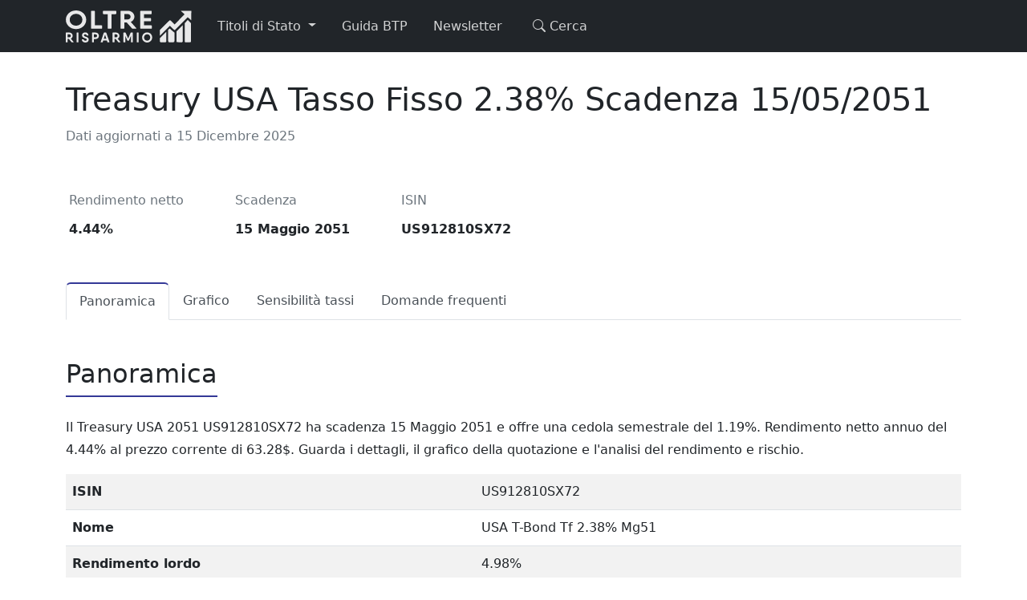

--- FILE ---
content_type: text/html; charset=UTF-8
request_url: https://oltrerisparmio.com/bonds/US912810SX72-treasury-usa-tasso-fisso-2-38-scadenza-15-05-2051
body_size: 14207
content:
<!doctype html>
<html lang="it">

<head>
  <meta charset="utf-8">
  <title>Treasury USA Tasso Fisso 2.38% Scadenza 15/05/2051 (US912810SX72)</title>
  <meta name="description" content="Il Treasury USA 2051 US912810SX72 ha scadenza 15 Maggio 2051 e offre una cedola semestrale del 1.19%. Rendimento netto annuo del 4.44% al prezzo corrente di 63.28$. Guarda i dettagli, il grafico della quotazione e l&#39;analisi del rendimento e rischio.">
  <meta name="viewport" content="width=device-width, initial-scale=1, minimum-scale=1">

  <link href="https://cdn.jsdelivr.net/npm/bootstrap-icons@1.11.0/font/bootstrap-icons.css" rel="stylesheet">
  <link href="/css/app-8d45a67f76aed712453712e78da559b5ae180cc43b295643045f70cec0b78d6b.min.css" rel="stylesheet">

  
  <link rel="canonical" href="https://oltrerisparmio.com/bonds/US912810SX72-treasury-usa-tasso-fisso-2-38-scadenza-15-05-2051">
  

  

  
  <link rel="apple-touch-icon" sizes="180x180" href="/images/favicon/apple-touch-icon.png">
  <link rel="icon" type="image/png" sizes="32x32" href="/images/favicon/favicon-32x32.png">
  <link rel="icon" type="image/png" sizes="16x16" href="/images/favicon/favicon-16x16.png">
  <link rel="icon" type="image/x-icon" href="/images/favicon/favicon.ico">
  <link rel="shortcut icon" type="image/x-icon" href="/images/favicon/favicon.ico">
  <link rel="manifest" href="/static/site.webmanifest">

  
  
    <script>
      window.dataLayer = window.dataLayer || [];
      dataLayer.push({'content_group': 'Bond'});

      (function(w,d,s,l,i){w[l]=w[l]||[];w[l].push({'gtm.start':
              new Date().getTime(),event:'gtm.js'});var f=d.getElementsByTagName(s)[0],
            j=d.createElement(s),dl=l!='dataLayer'?'&l='+l:'';j.async=true;j.src=
            'https://www.googletagmanager.com/gtm.js?id='+i+dl;f.parentNode.insertBefore(j,f);
      })(window,document,'script','dataLayer','GTM-WF7STFSK');
    </script>
  
</head>
<body>



  <noscript>
    <iframe src="https://www.googletagmanager.com/ns.html?id=GTM-WF7STFSK" height="0" width="0" style="display:none;visibility:hidden"></iframe>
  </noscript>



<header>
  <nav class="navbar navbar-expand-md navbar-dark fixed-top " data-transparent-on-top="false">
    <div class="container-lg">
      
      <a class="navbar-brand" href="/">
        <img class="navbar-logo" src="/images/logo-full-white.svg" alt="Oltre Risparmio" />
      </a>

      
      <button class="navbar-toggler collapsed" type="button" data-bs-toggle="collapse" data-bs-target="#header-menu" aria-controls="header-menu" aria-expanded="false" aria-label="Menu">
        <span class="navbar-toggler-icon"></span>
      </button>

      
      <div class="collapse navbar-collapse" id="header-menu">
        <ul class="navbar-nav navbar-nav-scroll">

          
          <li class="nav-item dropdown">
            <a class="nav-link dropdown-toggle" href="#" role="button" data-bs-toggle="dropdown" aria-expanded="false">
              Titoli di Stato
            </a>
            <ul class="dropdown-menu shadow">
              
              <li><h6 class="dropdown-header">Titoli di Stato Italiani</h6></li>
              <li><a class="dropdown-item" href="https://oltrerisparmio.com/rendimento-btp">Rendimento netto BTP</a></li>
              <li><a class="dropdown-item" href="https://oltrerisparmio.com/migliori-btp">Migliori BTP</a></li>
              <li><a class="dropdown-item" href="https://oltrerisparmio.com/btp-valore">BTP Valore 2024</a></li>
              <li><a class="dropdown-item" href="https://oltrerisparmio.com/guida-btp">Guida BTP</a></li>

              
              <li><hr class="dropdown-divider border-0"></li>

              
              <li><h6 class="dropdown-header">Titoli di Stato Esteri</h6></li>
              
                
              
                
                <li>
                  <a class="dropdown-item" href="https://oltrerisparmio.com/rendimento-titoli-di-stato-francia">
                    <img src="/images/flags/fr.svg" alt="FR" />
                    Francia
                  </a>
                </li>
                
              
                
                <li>
                  <a class="dropdown-item" href="https://oltrerisparmio.com/rendimento-titoli-di-stato-germania">
                    <img src="/images/flags/de.svg" alt="DE" />
                    Germania
                  </a>
                </li>
                
              
                
                <li>
                  <a class="dropdown-item" href="https://oltrerisparmio.com/rendimento-titoli-di-stato-spagna">
                    <img src="/images/flags/es.svg" alt="ES" />
                    Spagna
                  </a>
                </li>
                
              
                
                <li>
                  <a class="dropdown-item" href="https://oltrerisparmio.com/rendimento-treasury-usa">
                    <img src="/images/flags/us.svg" alt="US" />
                    Stati Uniti
                  </a>
                </li>
                
              

              
              <li><hr class="dropdown-divider border-0"></li>

              
              <li><h6 class="dropdown-header">Strumenti</h6></li>
              <li><a class="dropdown-item" href="https://oltrerisparmio.com/calcola-rendimento-obbligazioni-e-titoli-di-stato">Calcola rendimento obbligazioni e Titoli di Stato</a></li>
            </ul>
          </li>

          <li class="nav-item">
            <a class="nav-link" href="https://oltrerisparmio.com/guida-btp">
              Guida BTP
            </a>
          </li>

          <li class="nav-item">
            <a class="nav-link" href="https://oltrerisparmio.com/newsletter">
              Newsletter
            </a>
          </li>

          <li class="nav-item">
            <a class="nav-link" href="https://oltrerisparmio.com/cerca">
              
              <i class="bi bi-search d-none d-md-inline-block"></i>
              Cerca
            </a>
          </li>
        </ul>
      </div>
    </div>
  </nav>
</header>


<div class="page-content">
    <script type="application/ld+json">
    {
        "@context": "https://schema.org",
        "@type": "InvestmentFund",
        "name": "USA T-Bond Tf 2.38% Mg51",
        "description": "Il Treasury USA 2051 US912810SX72 ha scadenza 15 Maggio 2051 e offre una cedola semestrale del 1.19%. Rendimento netto annuo del 4.44% al prezzo corrente di 63.28$. Guarda i dettagli, il grafico della quotazione e l\u0027analisi del rendimento e rischio.",
        "interestRate": "4.44"
    }
</script>

<article>
    <section class="container-lg">
        <h1>Treasury USA Tasso Fisso 2.38% Scadenza 15/05/2051</h1>
        <time datetime="2025-12-15">Dati aggiornati a 15 Dicembre 2025</time>
    </section>


    
    <section class="container-lg">
        <table class="table table-sm table-borderless table-summary">
            <thead>
                <tr>
                    <th>
                        Rendimento netto
                    </th>
                    <th>
                        Scadenza
                    </th>
                    <th class="d-none d-sm-table-cell">
                        ISIN
                    </th>
                </tr>
            </thead>
            <tbody>
                <tr>
                    <td>
                        4.44%
                    </td>
                    <td>
                        15 Maggio 2051
                    </td>
                    <td class="d-none d-sm-table-cell">
                        US912810SX72
                    </td>
                </tr>
            </tbody>
        </table>
    </section>


    
    <section class="container-lg">
        <div class="article-tabs">
            <ul class="nav nav-tabs">
                <li class="nav-item">
                    <a class="nav-link active" href="#panoramica">Panoramica</a>
                </li>
                
                    <li class="nav-item">
                        <a class="nav-link" href="#grafico">Grafico</a>
                    </li>
                
                <li class="nav-item">
                    <a class="nav-link" href="#sensibilita-ai-tassi-di-interesse">Sensibilità tassi</a>
                </li>
                
                <li class="nav-item">
                    <a class="nav-link" href="#faq">Domande frequenti</a>
                </li>
            </ul>
        </div>
    </section>


    
    <section class="container-lg">
        <a class="anchor" id="panoramica"></a>
        <h2 class="headline"><span>Panoramica</span></h2>
        <p>Il Treasury USA 2051 US912810SX72 ha scadenza 15 Maggio 2051 e offre una cedola semestrale del 1.19%. Rendimento netto annuo del 4.44% al prezzo corrente di 63.28$. Guarda i dettagli, il grafico della quotazione e l&#39;analisi del rendimento e rischio.</p>

        <div class="premium-content">
            <table class="table table-striped">
                <caption>
                    Caratteristiche del Treasury USA Tasso Fisso 2.38% Scadenza 15/05/2051 (US912810SX72).
                </caption>
                <tbody>
                <tr>
                    <th>ISIN</th>
                    <td>US912810SX72</td>
                </tr>
                <tr>
                    <th>Nome</th>
                    <td>USA T-Bond Tf 2.38% Mg51</td>
                </tr>
                <tr>
                    <th>Rendimento lordo</th>
                    <td>4.98%</td>
                </tr>
                <tr>
                    <th class="text-success">
                        Rendimento netto
                    </th>
                    <td class="text-success">
                        <strong>4.44%</strong>
                    </td>
                </tr>
                <tr>
                    <th>Cedola</th>
                    <td>
                        
                        1.19%  ogni 6 mesi
                        
                    </td>
                </tr>
                <tr>
                    <th>Data di scadenza</th>
                    <td>15 Maggio 2051</td>
                </tr>
                <tr>
                    <th>Data di godimento</th>
                    <td>15 Maggio 2021</td>
                </tr>
                <tr>
                    <th>Prezzo di mercato</th>
                    <td>
                        63.28$
                    </td>
                </tr>
                <tr>
                    <th>Prezzo di emissione</th>
                    <td>
                        
                            99.57$
                        
                    </td>
                </tr>
                <tr>
                    <th>Prezzo di rimborso</th>
                    <td>100.00$</td>
                </tr>
                <tr>
                    <th>
                        Duration

                        <a href="https://oltrerisparmio.com/guida-btp/capitolo-5-analisi-dei-rischi#sensibilita-ai-tassi-di-interesse" data-bs-toggle="tooltip" data-bs-title="La duration è il tempo necessario a ripagare l'investimento iniziale, considerando i flussi di denaro (e.s. cedole) che verranno ricevuti nel tempo. Clicca sull'icona per andare alla guida." class="text-muted">
                            <i class="bi bi-question-circle"></i>
                        </a>
                    </th>
                    <td>17.24 (17 anni e 3 mesi)</td>
                </tr>
                <tr>
                    <th>
                        Modified duration

                        <a href="https://oltrerisparmio.com/guida-btp/capitolo-5-analisi-dei-rischi#sensibilita-ai-tassi-di-interesse" data-bs-toggle="tooltip" data-bs-title="La modified duration indica, in percentuale, di quanto il titolo cambierà di valore se i tassi di mercato cambiassero di 1 punto percentuale. Clicca sull'icona per andare alla guida." class="text-muted">
                            <i class="bi bi-question-circle"></i>
                        </a>
                    </th>
                    <td>16,82%</td>
                </tr>
                </tbody>
            </table>
        </div>
    </section>

    
    <section>
        <div class="abox">
    <div class="abox-fallback">
        Ads
    </div>
    <div class="abox-content">
        
            <script async
                    src="https://pagead2.googlesyndication.com/pagead/js/adsbygoogle.js?client=ca-pub-3228049302125494"
                    crossorigin="anonymous">
            </script>
            <ins class="adsbygoogle"
                 style="display:block; text-align:center;"
                 data-ad-layout="in-article"
                 data-ad-format="fluid"
                 data-ad-client="ca-pub-3228049302125494"
                 data-ad-slot="2370157553"></ins>
            <script>
                (adsbygoogle = window.adsbygoogle || []).push({});
            </script>
        
    </div>
</div>

    </section>

    
    
        <section class="container-lg">
            <a class="anchor" id="grafico"></a>
            <h2 class="headline"><span>Grafico</span></h2>

            
            <div class="premium-content">
                <div class="chart">
    
        
        <form id="chart-94ZNEB-multi-data-selector" class="chart-multi-data-selector" onsubmit="return false">
            <div class="btn-group btn-group-sm" role="group" aria-label="Seleziona il tipo di grafico">
                
                
                
                    <input type="radio" class="btn-check" name="dataset" id="chart-94ZNEB-multi-data-Settimana" value="Settimana" >
                    <label class="btn btn-outline-primary" for="chart-94ZNEB-multi-data-Settimana">Settimana</label>
                
                    <input type="radio" class="btn-check" name="dataset" id="chart-94ZNEB-multi-data-Mese" value="Mese" >
                    <label class="btn btn-outline-primary" for="chart-94ZNEB-multi-data-Mese">Mese</label>
                
                    <input type="radio" class="btn-check" name="dataset" id="chart-94ZNEB-multi-data-Anno" value="Anno" >
                    <label class="btn btn-outline-primary" for="chart-94ZNEB-multi-data-Anno">Anno</label>
                
                    <input type="radio" class="btn-check" name="dataset" id="chart-94ZNEB-multi-data-Completo" value="Completo" checked="">
                    <label class="btn btn-outline-primary" for="chart-94ZNEB-multi-data-Completo">Completo</label>
                
            </div>
        </form>
    

    <canvas id="chart-94ZNEB" style="max-height: 400px;"></canvas>
</div>

<script>
    window.addEventListener('load', (event) => {
        const chartID = 'chart-94ZNEB';
        const ctx = document.getElementById(chartID).getContext('2d');
        const config = {"type":"line","options":{"indexAxis":"x","scales":{"y":{"title":{},"suggestedMin":99.57,"valuePrecision":2,"valueSuffix":"$"},"yRight":{"title":{},"suggestedMin":0,"valuePrecision":2,"valueSuffix":"%","position":"right","grid":{"drawOnChartArea":false}}}},"data":{},"multiData":[{"id":"Settimana","labels":["9 Dic 2025","10 Dic 2025","11 Dic 2025","12 Dic 2025"],"datasets":[{"label":"Prezzo di mercato","data":[63.57,63.83,63.97,62.98],"backgroundColor":"#E16549","borderColor":"#DA3832","borderWidth":2,"pointRadius":0,"pointHitRadius":5,"yAxisID":"y"},{"label":"Rendimento netto","data":[4.41,4.39,4.37,4.46],"backgroundColor":"#2BAE6A","borderColor":"#1A8A52","borderWidth":2,"pointRadius":0,"pointHitRadius":5,"yAxisID":"yRight"}]},{"id":"Mese","labels":["17 Nov 2025","18 Nov 2025","19 Nov 2025","20 Nov 2025","21 Nov 2025","24 Nov 2025","25 Nov 2025","26 Nov 2025","27 Nov 2025","28 Nov 2025","1 Dic 2025","2 Dic 2025","3 Dic 2025","4 Dic 2025","5 Dic 2025","8 Dic 2025","9 Dic 2025","10 Dic 2025","11 Dic 2025","12 Dic 2025"],"datasets":[{"label":"Prezzo di mercato","data":[64.37,64.23,64.26,64.37,64.43,64.77,65.24,65.14,65.3,64.97,64.23,64.18,64.22,64.08,63.64,63.36,63.57,63.83,63.97,62.98],"backgroundColor":"#E16549","borderColor":"#DA3832","borderWidth":2,"pointRadius":0,"pointHitRadius":5,"yAxisID":"y"},{"label":"Rendimento netto","data":[4.34,4.35,4.35,4.34,4.33,4.3,4.26,4.27,4.26,4.29,4.35,4.35,4.35,4.36,4.4,4.43,4.41,4.39,4.37,4.46],"backgroundColor":"#2BAE6A","borderColor":"#1A8A52","borderWidth":2,"pointRadius":0,"pointHitRadius":5,"yAxisID":"yRight"}]},{"id":"Anno","labels":["16 Dic 2024","17 Dic 2024","18 Dic 2024","19 Dic 2024","20 Dic 2024","23 Dic 2024","24 Dic 2024","25 Dic 2024","26 Dic 2024","27 Dic 2024","30 Dic 2024","31 Dic 2024","1 Gen 2025","2 Gen 2025","3 Gen 2025","6 Gen 2025","7 Gen 2025","8 Gen 2025","9 Gen 2025","10 Gen 2025","13 Gen 2025","14 Gen 2025","15 Gen 2025","16 Gen 2025","17 Gen 2025","20 Gen 2025","21 Gen 2025","22 Gen 2025","23 Gen 2025","24 Gen 2025","27 Gen 2025","28 Gen 2025","29 Gen 2025","30 Gen 2025","31 Gen 2025","3 Feb 2025","4 Feb 2025","5 Feb 2025","6 Feb 2025","7 Feb 2025","10 Feb 2025","11 Feb 2025","12 Feb 2025","13 Feb 2025","14 Feb 2025","17 Feb 2025","18 Feb 2025","19 Feb 2025","20 Feb 2025","21 Feb 2025","24 Feb 2025","25 Feb 2025","26 Feb 2025","27 Feb 2025","28 Feb 2025","3 Mar 2025","4 Mar 2025","5 Mar 2025","6 Mar 2025","7 Mar 2025","10 Mar 2025","11 Mar 2025","12 Mar 2025","13 Mar 2025","14 Mar 2025","17 Mar 2025","18 Mar 2025","19 Mar 2025","20 Mar 2025","21 Mar 2025","24 Mar 2025","25 Mar 2025","26 Mar 2025","27 Mar 2025","28 Mar 2025","31 Mar 2025","1 Apr 2025","2 Apr 2025","3 Apr 2025","4 Apr 2025","7 Apr 2025","8 Apr 2025","9 Apr 2025","10 Apr 2025","11 Apr 2025","14 Apr 2025","15 Apr 2025","16 Apr 2025","17 Apr 2025","18 Apr 2025","21 Apr 2025","22 Apr 2025","23 Apr 2025","24 Apr 2025","25 Apr 2025","28 Apr 2025","29 Apr 2025","30 Apr 2025","1 Mag 2025","2 Mag 2025","5 Mag 2025","6 Mag 2025","7 Mag 2025","8 Mag 2025","9 Mag 2025","12 Mag 2025","13 Mag 2025","14 Mag 2025","15 Mag 2025","16 Mag 2025","19 Mag 2025","20 Mag 2025","21 Mag 2025","22 Mag 2025","23 Mag 2025","26 Mag 2025","27 Mag 2025","28 Mag 2025","29 Mag 2025","30 Mag 2025","2 Giu 2025","3 Giu 2025","4 Giu 2025","5 Giu 2025","6 Giu 2025","9 Giu 2025","10 Giu 2025","11 Giu 2025","12 Giu 2025","13 Giu 2025","16 Giu 2025","17 Giu 2025","18 Giu 2025","19 Giu 2025","20 Giu 2025","23 Giu 2025","24 Giu 2025","25 Giu 2025","26 Giu 2025","27 Giu 2025","30 Giu 2025","1 Lug 2025","2 Lug 2025","3 Lug 2025","4 Lug 2025","7 Lug 2025","8 Lug 2025","9 Lug 2025","10 Lug 2025","11 Lug 2025","14 Lug 2025","15 Lug 2025","16 Lug 2025","17 Lug 2025","18 Lug 2025","21 Lug 2025","22 Lug 2025","23 Lug 2025","24 Lug 2025","25 Lug 2025","28 Lug 2025","29 Lug 2025","30 Lug 2025","31 Lug 2025","1 Ago 2025","4 Ago 2025","5 Ago 2025","6 Ago 2025","7 Ago 2025","8 Ago 2025","11 Ago 2025","12 Ago 2025","13 Ago 2025","14 Ago 2025","18 Ago 2025","19 Ago 2025","20 Ago 2025","21 Ago 2025","22 Ago 2025","25 Ago 2025","26 Ago 2025","27 Ago 2025","28 Ago 2025","29 Ago 2025","1 Set 2025","2 Set 2025","3 Set 2025","4 Set 2025","5 Set 2025","8 Set 2025","9 Set 2025","10 Set 2025","11 Set 2025","12 Set 2025","15 Set 2025","16 Set 2025","17 Set 2025","18 Set 2025","19 Set 2025","22 Set 2025","23 Set 2025","24 Set 2025","25 Set 2025","26 Set 2025","29 Set 2025","30 Set 2025","1 Ott 2025","2 Ott 2025","3 Ott 2025","6 Ott 2025","7 Ott 2025","8 Ott 2025","9 Ott 2025","10 Ott 2025","13 Ott 2025","14 Ott 2025","15 Ott 2025","16 Ott 2025","17 Ott 2025","20 Ott 2025","21 Ott 2025","22 Ott 2025","23 Ott 2025","24 Ott 2025","27 Ott 2025","28 Ott 2025","29 Ott 2025","30 Ott 2025","31 Ott 2025","3 Nov 2025","4 Nov 2025","5 Nov 2025","6 Nov 2025","7 Nov 2025","10 Nov 2025","11 Nov 2025","12 Nov 2025","13 Nov 2025","14 Nov 2025","17 Nov 2025","18 Nov 2025","19 Nov 2025","20 Nov 2025","21 Nov 2025","24 Nov 2025","25 Nov 2025","26 Nov 2025","27 Nov 2025","28 Nov 2025","1 Dic 2025","2 Dic 2025","3 Dic 2025","4 Dic 2025","5 Dic 2025","8 Dic 2025","9 Dic 2025","10 Dic 2025","11 Dic 2025","12 Dic 2025"],"datasets":[{"label":"Prezzo di mercato","data":[64.74,65.19,64.99,63.47,63.84,63.27,63.27,63.27,63.27,62.97,63.09,63.09,63.09,62.91,62.89,62.53,62.02,61.55,61.84,61.36,61.07,61.06,62.05,61.97,62.52,62.54,63.03,62.84,62.32,62.47,63.25,62.99,63.25,63.24,63.36,63.73,63.26,64.69,64.54,64.25,64.19,63.69,62.7,63.58,64.45,64.33,63.71,63.31,63.73,64.18,64.49,65.58,65.72,65.8,66.08,66.61,66.76,65.88,64.8,65.59,65.79,65.28,64.66,64.88,65.01,65.59,65.14,65.2,65.89,65.21,64.74,64.68,64.24,63.76,64.72,65.35,66.13,65.88,66.56,67.58,65.86,64.84,62.38,62.81,61.61,62.87,63.02,63.18,63.09,63.09,63.09,62.23,62.98,63.26,63.71,64.01,64.54,64.6,64.6,63.16,62.75,62.54,63.4,62.9,62.66,62.31,61.72,61.53,61.78,62,61.2,61.39,60.88,60.26,60.67,60.62,61.46,61.12,61.7,61.94,61.13,61.33,62.08,62.54,61.68,61.29,61.9,61.75,62.42,62.07,61.9,61.83,62.58,62.55,62.04,62.67,62.71,62.6,62.72,63.04,63.13,63.63,62.97,62.82,62.73,62.05,61.71,62.12,62.43,61.87,61.28,61.07,60.82,61.35,61.31,62.05,62.34,61.88,61.95,61.7,61.58,62.53,62.36,62.66,63.3,63.51,63.72,63.34,63.48,62.97,63.06,62.52,63.25,62.77,61.88,62.22,62.43,61.93,62.74,62.5,62.13,62.01,62.6,62.05,61.89,61.64,62.37,62.46,63.65,64.57,64.42,64.46,65.01,64.61,65.31,64.98,65.23,64.39,63.95,64.1,63.99,64.25,63.73,64.05,64.58,64.51,64.47,64.61,64.73,64.16,64.39,64.63,64.39,65.34,65.09,65.42,65.94,65.63,65.87,66.05,66.51,66.48,66.08,66.07,66.13,66.42,66.23,65.46,65.12,64.77,65.07,64.38,64.88,64.86,64.58,64.93,65.17,64.83,64.26,64.37,64.23,64.26,64.37,64.43,64.77,65.24,65.14,65.3,64.97,64.23,64.18,64.22,64.08,63.64,63.36,63.57,63.83,63.97,62.98],"backgroundColor":"#E16549","borderColor":"#DA3832","borderWidth":2,"pointRadius":0,"pointHitRadius":5,"yAxisID":"y"},{"label":"Rendimento netto","data":[4.25,4.21,4.23,4.36,4.33,4.38,4.38,4.38,4.38,4.4,4.39,4.39,4.39,4.41,4.41,4.44,4.49,4.53,4.5,4.55,4.57,4.57,4.49,4.49,4.45,4.44,4.4,4.42,4.46,4.45,4.38,4.41,4.38,4.39,4.38,4.34,4.38,4.26,4.28,4.3,4.31,4.35,4.43,4.36,4.28,4.3,4.35,4.38,4.35,4.31,4.28,4.19,4.18,4.18,4.15,4.11,4.1,4.17,4.26,4.19,4.18,4.22,4.27,4.25,4.24,4.19,4.23,4.23,4.17,4.23,4.27,4.27,4.31,4.35,4.27,4.22,4.15,4.17,4.12,4.04,4.18,4.26,4.47,4.43,4.54,4.43,4.42,4.4,4.41,4.41,4.41,4.49,4.42,4.4,4.36,4.33,4.29,4.28,4.28,4.41,4.44,4.46,4.39,4.43,4.45,4.48,4.54,4.55,4.53,4.51,4.58,4.57,4.61,4.67,4.63,4.64,4.56,4.59,4.54,4.52,4.59,4.57,4.51,4.47,4.54,4.58,4.52,4.54,4.48,4.51,4.52,4.53,4.47,4.47,4.51,4.46,4.45,4.46,4.45,4.43,4.42,4.38,4.43,4.45,4.46,4.52,4.55,4.51,4.48,4.53,4.59,4.6,4.63,4.58,4.58,4.52,4.49,4.53,4.53,4.55,4.56,4.48,4.49,4.47,4.41,4.39,4.37,4.41,4.4,4.44,4.43,4.48,4.42,4.46,4.54,4.51,4.49,4.53,4.46,4.48,4.52,4.53,4.48,4.53,4.54,4.56,4.5,4.49,4.39,4.31,4.32,4.32,4.27,4.3,4.25,4.27,4.25,4.32,4.36,4.35,4.36,4.34,4.38,4.36,4.31,4.32,4.32,4.31,4.3,4.35,4.33,4.31,4.33,4.25,4.27,4.24,4.2,4.23,4.21,4.19,4.15,4.16,4.19,4.19,4.19,4.16,4.18,4.24,4.27,4.3,4.27,4.33,4.29,4.29,4.32,4.29,4.27,4.3,4.35,4.34,4.35,4.35,4.34,4.33,4.3,4.26,4.27,4.26,4.29,4.35,4.35,4.35,4.36,4.4,4.43,4.41,4.39,4.37,4.46],"backgroundColor":"#2BAE6A","borderColor":"#1A8A52","borderWidth":2,"pointRadius":0,"pointHitRadius":5,"yAxisID":"yRight"}]},{"id":"Completo","labels":["9 Feb 2022","10 Feb 2022","11 Feb 2022","14 Feb 2022","15 Feb 2022","16 Feb 2022","17 Feb 2022","18 Feb 2022","21 Feb 2022","22 Feb 2022","23 Feb 2022","24 Feb 2022","25 Feb 2022","28 Feb 2022","1 Mar 2022","2 Mar 2022","3 Mar 2022","4 Mar 2022","7 Mar 2022","8 Mar 2022","9 Mar 2022","10 Mar 2022","11 Mar 2022","14 Mar 2022","15 Mar 2022","16 Mar 2022","17 Mar 2022","18 Mar 2022","21 Mar 2022","22 Mar 2022","23 Mar 2022","24 Mar 2022","25 Mar 2022","28 Mar 2022","29 Mar 2022","30 Mar 2022","31 Mar 2022","1 Apr 2022","4 Apr 2022","5 Apr 2022","6 Apr 2022","7 Apr 2022","8 Apr 2022","11 Apr 2022","12 Apr 2022","13 Apr 2022","14 Apr 2022","15 Apr 2022","18 Apr 2022","19 Apr 2022","20 Apr 2022","21 Apr 2022","22 Apr 2022","25 Apr 2022","26 Apr 2022","27 Apr 2022","28 Apr 2022","29 Apr 2022","2 Mag 2022","3 Mag 2022","4 Mag 2022","5 Mag 2022","6 Mag 2022","9 Mag 2022","10 Mag 2022","11 Mag 2022","12 Mag 2022","13 Mag 2022","16 Mag 2022","17 Mag 2022","18 Mag 2022","19 Mag 2022","20 Mag 2022","23 Mag 2022","24 Mag 2022","25 Mag 2022","26 Mag 2022","27 Mag 2022","30 Mag 2022","31 Mag 2022","1 Giu 2022","2 Giu 2022","3 Giu 2022","6 Giu 2022","7 Giu 2022","8 Giu 2022","9 Giu 2022","10 Giu 2022","13 Giu 2022","14 Giu 2022","15 Giu 2022","16 Giu 2022","17 Giu 2022","20 Giu 2022","21 Giu 2022","22 Giu 2022","23 Giu 2022","24 Giu 2022","27 Giu 2022","28 Giu 2022","29 Giu 2022","30 Giu 2022","1 Lug 2022","4 Lug 2022","5 Lug 2022","6 Lug 2022","7 Lug 2022","8 Lug 2022","11 Lug 2022","12 Lug 2022","13 Lug 2022","14 Lug 2022","15 Lug 2022","18 Lug 2022","19 Lug 2022","20 Lug 2022","21 Lug 2022","22 Lug 2022","25 Lug 2022","26 Lug 2022","27 Lug 2022","28 Lug 2022","29 Lug 2022","1 Ago 2022","2 Ago 2022","3 Ago 2022","4 Ago 2022","5 Ago 2022","8 Ago 2022","9 Ago 2022","10 Ago 2022","11 Ago 2022","12 Ago 2022","15 Ago 2022","16 Ago 2022","17 Ago 2022","18 Ago 2022","19 Ago 2022","22 Ago 2022","23 Ago 2022","24 Ago 2022","25 Ago 2022","26 Ago 2022","29 Ago 2022","30 Ago 2022","31 Ago 2022","1 Set 2022","2 Set 2022","5 Set 2022","6 Set 2022","7 Set 2022","8 Set 2022","9 Set 2022","12 Set 2022","13 Set 2022","14 Set 2022","15 Set 2022","16 Set 2022","19 Set 2022","20 Set 2022","21 Set 2022","22 Set 2022","23 Set 2022","26 Set 2022","27 Set 2022","28 Set 2022","29 Set 2022","30 Set 2022","3 Ott 2022","4 Ott 2022","5 Ott 2022","6 Ott 2022","7 Ott 2022","10 Ott 2022","11 Ott 2022","12 Ott 2022","13 Ott 2022","14 Ott 2022","17 Ott 2022","18 Ott 2022","19 Ott 2022","20 Ott 2022","21 Ott 2022","24 Ott 2022","25 Ott 2022","26 Ott 2022","27 Ott 2022","28 Ott 2022","31 Ott 2022","1 Nov 2022","2 Nov 2022","3 Nov 2022","4 Nov 2022","7 Nov 2022","8 Nov 2022","9 Nov 2022","10 Nov 2022","11 Nov 2022","14 Nov 2022","15 Nov 2022","16 Nov 2022","17 Nov 2022","18 Nov 2022","21 Nov 2022","22 Nov 2022","23 Nov 2022","24 Nov 2022","25 Nov 2022","28 Nov 2022","29 Nov 2022","30 Nov 2022","1 Dic 2022","2 Dic 2022","5 Dic 2022","6 Dic 2022","7 Dic 2022","8 Dic 2022","9 Dic 2022","12 Dic 2022","13 Dic 2022","14 Dic 2022","15 Dic 2022","16 Dic 2022","19 Dic 2022","20 Dic 2022","21 Dic 2022","22 Dic 2022","23 Dic 2022","26 Dic 2022","27 Dic 2022","28 Dic 2022","29 Dic 2022","30 Dic 2022","2 Gen 2023","3 Gen 2023","4 Gen 2023","5 Gen 2023","6 Gen 2023","9 Gen 2023","10 Gen 2023","11 Gen 2023","12 Gen 2023","13 Gen 2023","16 Gen 2023","17 Gen 2023","18 Gen 2023","19 Gen 2023","20 Gen 2023","23 Gen 2023","24 Gen 2023","25 Gen 2023","26 Gen 2023","27 Gen 2023","30 Gen 2023","31 Gen 2023","1 Feb 2023","2 Feb 2023","3 Feb 2023","6 Feb 2023","7 Feb 2023","8 Feb 2023","9 Feb 2023","10 Feb 2023","13 Feb 2023","14 Feb 2023","15 Feb 2023","16 Feb 2023","17 Feb 2023","20 Feb 2023","21 Feb 2023","22 Feb 2023","23 Feb 2023","24 Feb 2023","27 Feb 2023","28 Feb 2023","1 Mar 2023","2 Mar 2023","3 Mar 2023","6 Mar 2023","7 Mar 2023","8 Mar 2023","9 Mar 2023","10 Mar 2023","13 Mar 2023","14 Mar 2023","15 Mar 2023","16 Mar 2023","17 Mar 2023","20 Mar 2023","21 Mar 2023","22 Mar 2023","23 Mar 2023","24 Mar 2023","27 Mar 2023","28 Mar 2023","29 Mar 2023","30 Mar 2023","31 Mar 2023","3 Apr 2023","4 Apr 2023","5 Apr 2023","6 Apr 2023","7 Apr 2023","10 Apr 2023","11 Apr 2023","12 Apr 2023","13 Apr 2023","14 Apr 2023","17 Apr 2023","18 Apr 2023","19 Apr 2023","20 Apr 2023","21 Apr 2023","24 Apr 2023","25 Apr 2023","26 Apr 2023","27 Apr 2023","28 Apr 2023","2 Mag 2023","3 Mag 2023","4 Mag 2023","5 Mag 2023","8 Mag 2023","9 Mag 2023","10 Mag 2023","11 Mag 2023","12 Mag 2023","15 Mag 2023","16 Mag 2023","17 Mag 2023","18 Mag 2023","19 Mag 2023","22 Mag 2023","23 Mag 2023","24 Mag 2023","25 Mag 2023","26 Mag 2023","29 Mag 2023","30 Mag 2023","31 Mag 2023","1 Giu 2023","2 Giu 2023","5 Giu 2023","6 Giu 2023","7 Giu 2023","8 Giu 2023","9 Giu 2023","12 Giu 2023","13 Giu 2023","14 Giu 2023","15 Giu 2023","16 Giu 2023","19 Giu 2023","20 Giu 2023","21 Giu 2023","22 Giu 2023","23 Giu 2023","26 Giu 2023","27 Giu 2023","28 Giu 2023","29 Giu 2023","30 Giu 2023","3 Lug 2023","4 Lug 2023","5 Lug 2023","6 Lug 2023","7 Lug 2023","10 Lug 2023","11 Lug 2023","12 Lug 2023","13 Lug 2023","14 Lug 2023","17 Lug 2023","18 Lug 2023","19 Lug 2023","20 Lug 2023","21 Lug 2023","24 Lug 2023","25 Lug 2023","26 Lug 2023","27 Lug 2023","28 Lug 2023","31 Lug 2023","1 Ago 2023","2 Ago 2023","3 Ago 2023","4 Ago 2023","7 Ago 2023","8 Ago 2023","9 Ago 2023","10 Ago 2023","11 Ago 2023","14 Ago 2023","15 Ago 2023","16 Ago 2023","17 Ago 2023","18 Ago 2023","21 Ago 2023","22 Ago 2023","23 Ago 2023","24 Ago 2023","25 Ago 2023","28 Ago 2023","29 Ago 2023","30 Ago 2023","31 Ago 2023","1 Set 2023","4 Set 2023","5 Set 2023","6 Set 2023","7 Set 2023","8 Set 2023","11 Set 2023","12 Set 2023","13 Set 2023","14 Set 2023","15 Set 2023","18 Set 2023","19 Set 2023","20 Set 2023","21 Set 2023","22 Set 2023","25 Set 2023","26 Set 2023","27 Set 2023","28 Set 2023","29 Set 2023","2 Ott 2023","3 Ott 2023","4 Ott 2023","5 Ott 2023","6 Ott 2023","9 Ott 2023","10 Ott 2023","11 Ott 2023","12 Ott 2023","13 Ott 2023","16 Ott 2023","17 Ott 2023","18 Ott 2023","19 Ott 2023","20 Ott 2023","23 Ott 2023","24 Ott 2023","25 Ott 2023","26 Ott 2023","27 Ott 2023","30 Ott 2023","31 Ott 2023","1 Nov 2023","2 Nov 2023","3 Nov 2023","6 Nov 2023","7 Nov 2023","8 Nov 2023","9 Nov 2023","10 Nov 2023","13 Nov 2023","14 Nov 2023","15 Nov 2023","16 Nov 2023","17 Nov 2023","20 Nov 2023","21 Nov 2023","22 Nov 2023","23 Nov 2023","24 Nov 2023","27 Nov 2023","28 Nov 2023","29 Nov 2023","30 Nov 2023","1 Dic 2023","4 Dic 2023","5 Dic 2023","6 Dic 2023","7 Dic 2023","8 Dic 2023","11 Dic 2023","12 Dic 2023","13 Dic 2023","14 Dic 2023","15 Dic 2023","18 Dic 2023","19 Dic 2023","20 Dic 2023","21 Dic 2023","22 Dic 2023","25 Dic 2023","26 Dic 2023","27 Dic 2023","28 Dic 2023","29 Dic 2023","1 Gen 2024","2 Gen 2024","3 Gen 2024","4 Gen 2024","5 Gen 2024","8 Gen 2024","9 Gen 2024","10 Gen 2024","11 Gen 2024","12 Gen 2024","15 Gen 2024","16 Gen 2024","17 Gen 2024","18 Gen 2024","19 Gen 2024","22 Gen 2024","23 Gen 2024","24 Gen 2024","25 Gen 2024","26 Gen 2024","29 Gen 2024","30 Gen 2024","31 Gen 2024","1 Feb 2024","2 Feb 2024","5 Feb 2024","6 Feb 2024","7 Feb 2024","8 Feb 2024","9 Feb 2024","12 Feb 2024","13 Feb 2024","14 Feb 2024","15 Feb 2024","16 Feb 2024","19 Feb 2024","20 Feb 2024","21 Feb 2024","22 Feb 2024","23 Feb 2024","26 Feb 2024","27 Feb 2024","28 Feb 2024","29 Feb 2024","1 Mar 2024","4 Mar 2024","5 Mar 2024","6 Mar 2024","7 Mar 2024","8 Mar 2024","11 Mar 2024","12 Mar 2024","13 Mar 2024","14 Mar 2024","15 Mar 2024","18 Mar 2024","19 Mar 2024","20 Mar 2024","21 Mar 2024","22 Mar 2024","25 Mar 2024","26 Mar 2024","27 Mar 2024","28 Mar 2024","29 Mar 2024","1 Apr 2024","2 Apr 2024","3 Apr 2024","4 Apr 2024","5 Apr 2024","8 Apr 2024","9 Apr 2024","10 Apr 2024","11 Apr 2024","12 Apr 2024","15 Apr 2024","16 Apr 2024","17 Apr 2024","18 Apr 2024","19 Apr 2024","22 Apr 2024","23 Apr 2024","24 Apr 2024","25 Apr 2024","26 Apr 2024","29 Apr 2024","30 Apr 2024","1 Mag 2024","2 Mag 2024","3 Mag 2024","6 Mag 2024","7 Mag 2024","8 Mag 2024","9 Mag 2024","10 Mag 2024","13 Mag 2024","14 Mag 2024","15 Mag 2024","16 Mag 2024","17 Mag 2024","20 Mag 2024","21 Mag 2024","22 Mag 2024","23 Mag 2024","24 Mag 2024","27 Mag 2024","28 Mag 2024","29 Mag 2024","30 Mag 2024","31 Mag 2024","3 Giu 2024","4 Giu 2024","5 Giu 2024","6 Giu 2024","7 Giu 2024","10 Giu 2024","11 Giu 2024","12 Giu 2024","13 Giu 2024","14 Giu 2024","17 Giu 2024","18 Giu 2024","19 Giu 2024","20 Giu 2024","21 Giu 2024","24 Giu 2024","25 Giu 2024","26 Giu 2024","27 Giu 2024","28 Giu 2024","1 Lug 2024","2 Lug 2024","3 Lug 2024","4 Lug 2024","5 Lug 2024","8 Lug 2024","9 Lug 2024","10 Lug 2024","11 Lug 2024","12 Lug 2024","15 Lug 2024","16 Lug 2024","17 Lug 2024","18 Lug 2024","19 Lug 2024","22 Lug 2024","23 Lug 2024","24 Lug 2024","25 Lug 2024","26 Lug 2024","29 Lug 2024","30 Lug 2024","31 Lug 2024","1 Ago 2024","2 Ago 2024","5 Ago 2024","6 Ago 2024","7 Ago 2024","8 Ago 2024","9 Ago 2024","12 Ago 2024","13 Ago 2024","14 Ago 2024","16 Ago 2024","19 Ago 2024","20 Ago 2024","21 Ago 2024","22 Ago 2024","23 Ago 2024","26 Ago 2024","27 Ago 2024","28 Ago 2024","29 Ago 2024","30 Ago 2024","2 Set 2024","3 Set 2024","4 Set 2024","5 Set 2024","6 Set 2024","9 Set 2024","10 Set 2024","11 Set 2024","12 Set 2024","13 Set 2024","16 Set 2024","17 Set 2024","18 Set 2024","19 Set 2024","20 Set 2024","23 Set 2024","24 Set 2024","25 Set 2024","26 Set 2024","27 Set 2024","30 Set 2024","1 Ott 2024","2 Ott 2024","3 Ott 2024","4 Ott 2024","7 Ott 2024","8 Ott 2024","9 Ott 2024","10 Ott 2024","11 Ott 2024","14 Ott 2024","15 Ott 2024","16 Ott 2024","17 Ott 2024","18 Ott 2024","21 Ott 2024","22 Ott 2024","23 Ott 2024","24 Ott 2024","25 Ott 2024","28 Ott 2024","29 Ott 2024","30 Ott 2024","31 Ott 2024","1 Nov 2024","4 Nov 2024","5 Nov 2024","6 Nov 2024","7 Nov 2024","8 Nov 2024","11 Nov 2024","12 Nov 2024","13 Nov 2024","14 Nov 2024","15 Nov 2024","18 Nov 2024","19 Nov 2024","20 Nov 2024","21 Nov 2024","22 Nov 2024","25 Nov 2024","26 Nov 2024","27 Nov 2024","28 Nov 2024","29 Nov 2024","2 Dic 2024","3 Dic 2024","4 Dic 2024","5 Dic 2024","6 Dic 2024","9 Dic 2024","10 Dic 2024","11 Dic 2024","12 Dic 2024","13 Dic 2024","16 Dic 2024","17 Dic 2024","18 Dic 2024","19 Dic 2024","20 Dic 2024","23 Dic 2024","24 Dic 2024","25 Dic 2024","26 Dic 2024","27 Dic 2024","30 Dic 2024","31 Dic 2024","1 Gen 2025","2 Gen 2025","3 Gen 2025","6 Gen 2025","7 Gen 2025","8 Gen 2025","9 Gen 2025","10 Gen 2025","13 Gen 2025","14 Gen 2025","15 Gen 2025","16 Gen 2025","17 Gen 2025","20 Gen 2025","21 Gen 2025","22 Gen 2025","23 Gen 2025","24 Gen 2025","27 Gen 2025","28 Gen 2025","29 Gen 2025","30 Gen 2025","31 Gen 2025","3 Feb 2025","4 Feb 2025","5 Feb 2025","6 Feb 2025","7 Feb 2025","10 Feb 2025","11 Feb 2025","12 Feb 2025","13 Feb 2025","14 Feb 2025","17 Feb 2025","18 Feb 2025","19 Feb 2025","20 Feb 2025","21 Feb 2025","24 Feb 2025","25 Feb 2025","26 Feb 2025","27 Feb 2025","28 Feb 2025","3 Mar 2025","4 Mar 2025","5 Mar 2025","6 Mar 2025","7 Mar 2025","10 Mar 2025","11 Mar 2025","12 Mar 2025","13 Mar 2025","14 Mar 2025","17 Mar 2025","18 Mar 2025","19 Mar 2025","20 Mar 2025","21 Mar 2025","24 Mar 2025","25 Mar 2025","26 Mar 2025","27 Mar 2025","28 Mar 2025","31 Mar 2025","1 Apr 2025","2 Apr 2025","3 Apr 2025","4 Apr 2025","7 Apr 2025","8 Apr 2025","9 Apr 2025","10 Apr 2025","11 Apr 2025","14 Apr 2025","15 Apr 2025","16 Apr 2025","17 Apr 2025","18 Apr 2025","21 Apr 2025","22 Apr 2025","23 Apr 2025","24 Apr 2025","25 Apr 2025","28 Apr 2025","29 Apr 2025","30 Apr 2025","1 Mag 2025","2 Mag 2025","5 Mag 2025","6 Mag 2025","7 Mag 2025","8 Mag 2025","9 Mag 2025","12 Mag 2025","13 Mag 2025","14 Mag 2025","15 Mag 2025","16 Mag 2025","19 Mag 2025","20 Mag 2025","21 Mag 2025","22 Mag 2025","23 Mag 2025","26 Mag 2025","27 Mag 2025","28 Mag 2025","29 Mag 2025","30 Mag 2025","2 Giu 2025","3 Giu 2025","4 Giu 2025","5 Giu 2025","6 Giu 2025","9 Giu 2025","10 Giu 2025","11 Giu 2025","12 Giu 2025","13 Giu 2025","16 Giu 2025","17 Giu 2025","18 Giu 2025","19 Giu 2025","20 Giu 2025","23 Giu 2025","24 Giu 2025","25 Giu 2025","26 Giu 2025","27 Giu 2025","30 Giu 2025","1 Lug 2025","2 Lug 2025","3 Lug 2025","4 Lug 2025","7 Lug 2025","8 Lug 2025","9 Lug 2025","10 Lug 2025","11 Lug 2025","14 Lug 2025","15 Lug 2025","16 Lug 2025","17 Lug 2025","18 Lug 2025","21 Lug 2025","22 Lug 2025","23 Lug 2025","24 Lug 2025","25 Lug 2025","28 Lug 2025","29 Lug 2025","30 Lug 2025","31 Lug 2025","1 Ago 2025","4 Ago 2025","5 Ago 2025","6 Ago 2025","7 Ago 2025","8 Ago 2025","11 Ago 2025","12 Ago 2025","13 Ago 2025","14 Ago 2025","18 Ago 2025","19 Ago 2025","20 Ago 2025","21 Ago 2025","22 Ago 2025","25 Ago 2025","26 Ago 2025","27 Ago 2025","28 Ago 2025","29 Ago 2025","1 Set 2025","2 Set 2025","3 Set 2025","4 Set 2025","5 Set 2025","8 Set 2025","9 Set 2025","10 Set 2025","11 Set 2025","12 Set 2025","15 Set 2025","16 Set 2025","17 Set 2025","18 Set 2025","19 Set 2025","22 Set 2025","23 Set 2025","24 Set 2025","25 Set 2025","26 Set 2025","29 Set 2025","30 Set 2025","1 Ott 2025","2 Ott 2025","3 Ott 2025","6 Ott 2025","7 Ott 2025","8 Ott 2025","9 Ott 2025","10 Ott 2025","13 Ott 2025","14 Ott 2025","15 Ott 2025","16 Ott 2025","17 Ott 2025","20 Ott 2025","21 Ott 2025","22 Ott 2025","23 Ott 2025","24 Ott 2025","27 Ott 2025","28 Ott 2025","29 Ott 2025","30 Ott 2025","31 Ott 2025","3 Nov 2025","4 Nov 2025","5 Nov 2025","6 Nov 2025","7 Nov 2025","10 Nov 2025","11 Nov 2025","12 Nov 2025","13 Nov 2025","14 Nov 2025","17 Nov 2025","18 Nov 2025","19 Nov 2025","20 Nov 2025","21 Nov 2025","24 Nov 2025","25 Nov 2025","26 Nov 2025","27 Nov 2025","28 Nov 2025","1 Dic 2025","2 Dic 2025","3 Dic 2025","4 Dic 2025","5 Dic 2025","8 Dic 2025","9 Dic 2025","10 Dic 2025","11 Dic 2025","12 Dic 2025"],"datasets":[{"label":"Prezzo di mercato","data":[103.19,101.28,100.51,100.83,100.41,100.08,101.69,101.96,102.55,102.6,102.18,102.21,101.84,103.24,105.91,103.98,103.24,104.97,103.92,102.55,101.9,99.87,99.94,97.94,97.88,97.37,98.42,98.61,97.31,95.31,95.54,96.93,95.36,95.35,96.21,97.55,98.23,97.98,97.44,95.53,94.3,93.06,92.4,91.33,91.63,91.42,89.68,89.68,89.68,87.8,88.44,88.26,88.69,89.8,90.59,89.18,88.64,88.35,86.41,87.85,87.07,85.01,84.08,83.74,86.1,85.65,87.28,86.18,85.93,84.41,85.24,86.85,87.06,86.23,87.98,87.84,87.12,88.23,87.69,85.93,85.82,85.73,85.24,83.91,84.83,84.63,83.76,83.3,81.2,80.37,80.08,80.73,82.6,82.32,81.33,82.78,84.15,83,81.84,81.78,83.3,85.02,85.57,85.31,86.33,85.19,84.39,82.75,84.33,85.46,84.8,85.25,85.63,84.42,84.44,84.37,85.43,87.54,86.57,87.28,87.08,87.54,87.18,88.25,88.3,86.75,87.81,85.6,87.02,87.2,86.71,85.25,84.74,84.74,84.7,84.41,85.13,83.17,82.7,83.38,82.02,82.35,83.29,82.65,82.97,83.2,80.52,81,81.19,79.88,79.63,80.15,79.69,79.8,78.35,79.29,79.29,78.79,78.84,77.22,77.83,76.78,76.5,76.87,74.2,76.11,75.67,75.61,76.44,75.79,74.5,74.65,73.73,73.52,73.02,72.9,72.41,71.78,71.98,70.45,70.28,69.22,67.3,66.99,68.41,69.53,70.69,70.24,69.72,70.21,70.45,69.51,68.48,68.09,68.3,68.6,70.53,70.98,70.64,71.76,72.49,72.9,72.55,73,73.24,74.21,75.1,74.34,75.28,74.63,73.8,75.4,76.75,77.12,77.77,78.99,79.63,78.33,78.05,79.01,78.32,79.17,78.23,76.65,75.26,75.04,75.26,74.33,74.33,72.74,71.62,72.51,72.51,72.51,73.14,74.23,74.33,76.01,76.46,75.01,76.17,76.71,77.92,77.42,77.19,77.99,78.18,76.97,76.49,77.48,77.33,77.13,77.09,76.94,76.98,77.4,78.97,77.07,76.83,76.62,75.81,77,74.82,75.02,74.62,74.51,73.63,73.3,73.91,72.75,73.3,73.49,73.17,72.97,73.03,72.57,71.78,73.32,73.96,73.96,74.28,73.49,75.94,77.54,75.47,77.81,76.58,77.39,77.25,76.03,76.28,76.1,77.03,76.31,75.41,75.29,75.8,76.34,77.53,77.93,78.35,78.71,78.71,78.71,77.23,77.3,77.12,76.03,74.93,75.36,74.72,75.8,75.43,76.22,77.2,77.11,75.75,76.8,76.21,77.08,76.57,75.21,74.82,74.6,74.89,75.61,75.66,74.48,73.71,74.08,73.49,73.14,72.66,72.42,72.89,72.31,72.2,73.18,73.58,73.86,74.33,74.02,73.8,73.69,73.4,73.34,73.68,73.33,73.13,73.6,74.27,74.23,74.22,74.85,74.12,74.25,74.63,75.02,74.31,74.62,73.91,73.99,74.29,74.08,73.54,72.02,71.94,71.89,71.99,72.66,73.3,73.61,73.03,73.73,73.8,73.49,73.81,73.51,73.19,73.32,72.36,71.97,72.02,71,69.61,68.32,69.19,68.96,69.7,69.94,69.65,68.66,68.78,68.78,67.94,66.87,67.57,66.2,66.61,67.86,68.45,68.48,68.54,69.05,68.69,69.55,68.38,68.39,67.41,67.4,67.52,68.02,67.36,67.29,67.43,67.59,66.96,66.77,66.92,67.15,65.04,65.49,64.2,63.67,63.52,62.81,63.75,62.58,61.3,61.56,61.41,61.06,60.67,61.93,63,62.39,62.4,61.54,60.76,60,60.02,59.5,60.11,60.17,59.65,59.66,60,59.71,60.08,60.6,61.84,63.32,62.27,63.12,63.99,63.53,63.31,62.87,64.47,63.67,64.12,64.46,65,65,65.04,65.3,64.55,64.94,65.54,66.23,66,66.39,66.4,68.12,68.9,68.93,67.74,67.72,67.92,68.69,71.25,71.71,71.18,71.58,71.43,71.84,71.27,71.27,71.27,72.2,72.39,71.66,71.66,71.32,70.4,70.03,70.06,70.13,69.67,69.52,68.98,69.55,69.24,68.38,67.96,67.81,67.13,67.89,66.95,67.1,67.45,67.19,67.56,68.09,69.26,70.83,68.83,67.5,68.08,68.19,67.24,67.24,67.19,66.55,66.35,66.73,66.23,66.44,66.61,66.28,66.27,67.18,67.08,66.94,66.79,67.52,67.72,67.56,68.6,68.81,69.02,68.76,68.78,68.21,67.69,66.79,66.73,66.43,66.61,66.84,66.66,67.38,67.02,67.09,67.67,68.11,68.11,68.11,66.03,65.72,66.21,65.76,65.7,66.03,65.22,64.12,64.89,63.62,63.25,63.52,63.68,63.85,63.53,63.89,63.08,62.77,63.35,63.7,63.25,63.25,63.46,64.32,64.24,65.43,64.86,64.59,64.62,64.76,64.92,66,66.18,65.74,65.23,65.64,65.71,65.2,65.47,65.05,64.97,63.7,64.34,64.81,65.8,66.39,67.12,67.03,65.95,65.32,65.55,67.06,67.08,68.07,67.23,67.44,67.31,67.49,67.37,67.46,67.65,66.96,67.22,66.54,64.8,64.79,66.03,66,66.59,66.49,66.04,66.25,67.49,67.2,66.9,67.35,67.68,67.55,66.83,66.77,66.66,66.5,66.42,66.58,67.03,67.16,67.97,68.66,70.53,71.12,70.61,69.3,68.63,69.34,69.51,70,70.64,69.97,70.42,70.85,71.23,70.4,71,70.77,70.21,70.76,69.98,70.2,69.76,70.5,71,71.51,72.72,72.02,72.61,72.89,72.15,72.27,72.91,73.21,72.31,71.38,71.17,70.76,70.89,70.52,70.36,70.77,70.63,71.33,70.21,69.93,69.05,68.42,68.23,68.29,67.57,67.54,68.04,68.08,68.81,67.61,67.7,66.63,66.17,66.13,66.62,66.53,65.75,65.5,66.61,66.51,65.75,66.37,66.37,64.81,65.28,66.16,66.31,65.59,65.08,65.11,64.41,64.39,65.11,65.15,64.91,64.95,66.34,66.21,66.87,66.96,67.33,67.94,67.54,67.67,67.95,67.97,67.61,67.14,66.71,65.85,65.01,64.74,65.19,64.99,63.47,63.84,63.27,63.27,63.27,63.27,62.97,63.09,63.09,63.09,62.91,62.89,62.53,62.02,61.55,61.84,61.36,61.07,61.06,62.05,61.97,62.52,62.54,63.03,62.84,62.32,62.47,63.25,62.99,63.25,63.24,63.36,63.73,63.26,64.69,64.54,64.25,64.19,63.69,62.7,63.58,64.45,64.33,63.71,63.31,63.73,64.18,64.49,65.58,65.72,65.8,66.08,66.61,66.76,65.88,64.8,65.59,65.79,65.28,64.66,64.88,65.01,65.59,65.14,65.2,65.89,65.21,64.74,64.68,64.24,63.76,64.72,65.35,66.13,65.88,66.56,67.58,65.86,64.84,62.38,62.81,61.61,62.87,63.02,63.18,63.09,63.09,63.09,62.23,62.98,63.26,63.71,64.01,64.54,64.6,64.6,63.16,62.75,62.54,63.4,62.9,62.66,62.31,61.72,61.53,61.78,62,61.2,61.39,60.88,60.26,60.67,60.62,61.46,61.12,61.7,61.94,61.13,61.33,62.08,62.54,61.68,61.29,61.9,61.75,62.42,62.07,61.9,61.83,62.58,62.55,62.04,62.67,62.71,62.6,62.72,63.04,63.13,63.63,62.97,62.82,62.73,62.05,61.71,62.12,62.43,61.87,61.28,61.07,60.82,61.35,61.31,62.05,62.34,61.88,61.95,61.7,61.58,62.53,62.36,62.66,63.3,63.51,63.72,63.34,63.48,62.97,63.06,62.52,63.25,62.77,61.88,62.22,62.43,61.93,62.74,62.5,62.13,62.01,62.6,62.05,61.89,61.64,62.37,62.46,63.65,64.57,64.42,64.46,65.01,64.61,65.31,64.98,65.23,64.39,63.95,64.1,63.99,64.25,63.73,64.05,64.58,64.51,64.47,64.61,64.73,64.16,64.39,64.63,64.39,65.34,65.09,65.42,65.94,65.63,65.87,66.05,66.51,66.48,66.08,66.07,66.13,66.42,66.23,65.46,65.12,64.77,65.07,64.38,64.88,64.86,64.58,64.93,65.17,64.83,64.26,64.37,64.23,64.26,64.37,64.43,64.77,65.24,65.14,65.3,64.97,64.23,64.18,64.22,64.08,63.64,63.36,63.57,63.83,63.97,62.98],"backgroundColor":"#E16549","borderColor":"#DA3832","borderWidth":2,"pointRadius":0,"pointHitRadius":5,"yAxisID":"y"},{"label":"Rendimento netto","data":[1.95,2.03,2.06,2.05,2.07,2.08,2.01,2,1.98,1.98,1.99,1.99,2.01,1.95,1.84,1.92,1.95,1.88,1.92,1.98,2.01,2.09,2.09,2.18,2.18,2.2,2.16,2.15,2.2,2.3,2.28,2.22,2.29,2.29,2.25,2.19,2.16,2.17,2.2,2.29,2.34,2.4,2.43,2.48,2.47,2.48,2.57,2.57,2.57,2.66,2.63,2.64,2.62,2.56,2.52,2.59,2.62,2.63,2.73,2.66,2.7,2.81,2.86,2.88,2.75,2.78,2.69,2.75,2.76,2.84,2.8,2.71,2.7,2.74,2.65,2.66,2.7,2.64,2.67,2.76,2.77,2.77,2.8,2.87,2.82,2.83,2.88,2.9,3.02,3.07,3.09,3.05,2.94,2.96,3.02,2.93,2.86,2.92,2.99,2.99,2.91,2.81,2.78,2.8,2.74,2.8,2.85,2.94,2.85,2.79,2.82,2.8,2.78,2.84,2.84,2.85,2.79,2.68,2.73,2.69,2.7,2.68,2.7,2.64,2.64,2.72,2.67,2.78,2.71,2.7,2.72,2.8,2.83,2.83,2.83,2.85,2.81,2.92,2.94,2.9,2.98,2.96,2.91,2.95,2.93,2.91,3.07,3.04,3.03,3.11,3.12,3.09,3.12,3.11,3.2,3.14,3.14,3.17,3.17,3.27,3.23,3.29,3.31,3.29,3.46,3.34,3.37,3.37,3.32,3.36,3.44,3.43,3.49,3.51,3.54,3.55,3.58,3.62,3.61,3.72,3.73,3.8,3.94,3.97,3.86,3.78,3.7,3.73,3.77,3.73,3.72,3.78,3.86,3.89,3.87,3.85,3.71,3.68,3.71,3.63,3.58,3.55,3.57,3.54,3.53,3.46,3.41,3.46,3.4,3.44,3.49,3.39,3.3,3.28,3.24,3.16,3.13,3.21,3.22,3.16,3.21,3.15,3.21,3.31,3.4,3.41,3.4,3.46,3.46,3.57,3.64,3.58,3.58,3.58,3.54,3.47,3.46,3.35,3.32,3.42,3.34,3.31,3.23,3.26,3.28,3.23,3.22,3.29,3.32,3.26,3.27,3.28,3.29,3.29,3.29,3.27,3.17,3.29,3.3,3.32,3.37,3.29,3.43,3.42,3.44,3.45,3.51,3.53,3.49,3.57,3.53,3.52,3.54,3.56,3.55,3.58,3.64,3.53,3.49,3.49,3.47,3.52,3.36,3.26,3.39,3.24,3.32,3.27,3.28,3.36,3.34,3.35,3.29,3.34,3.4,3.4,3.37,3.34,3.26,3.24,3.21,3.19,3.19,3.19,3.28,3.28,3.29,3.36,3.43,3.4,3.44,3.37,3.4,3.35,3.28,3.29,3.38,3.31,3.35,3.29,3.33,3.41,3.44,3.45,3.43,3.39,3.38,3.46,3.51,3.49,3.53,3.55,3.58,3.6,3.57,3.61,3.62,3.55,3.52,3.5,3.47,3.49,3.51,3.52,3.54,3.54,3.52,3.54,3.55,3.52,3.48,3.48,3.48,3.44,3.49,3.48,3.46,3.43,3.48,3.46,3.5,3.5,3.48,3.49,3.53,3.63,3.64,3.64,3.64,3.59,3.55,3.53,3.56,3.52,3.51,3.53,3.51,3.53,3.55,3.55,3.61,3.64,3.64,3.71,3.81,3.9,3.84,3.85,3.8,3.78,3.8,3.88,3.87,3.87,3.93,4.01,3.96,4.07,4.03,3.94,3.89,3.89,3.89,3.85,3.88,3.81,3.9,3.9,3.97,3.98,3.97,3.93,3.98,3.98,3.97,3.96,4.01,4.03,4.01,4,4.16,4.13,4.23,4.27,4.29,4.35,4.27,4.37,4.48,4.45,4.47,4.5,4.53,4.42,4.33,4.38,4.38,4.46,4.52,4.59,4.59,4.64,4.58,4.58,4.63,4.62,4.59,4.62,4.59,4.54,4.43,4.31,4.4,4.33,4.25,4.29,4.31,4.35,4.22,4.28,4.24,4.22,4.17,4.17,4.17,4.15,4.21,4.18,4.13,4.08,4.1,4.06,4.06,3.93,3.87,3.87,3.96,3.96,3.95,3.89,3.7,3.67,3.71,3.68,3.69,3.66,3.7,3.7,3.7,3.64,3.63,3.68,3.68,3.7,3.77,3.79,3.79,3.79,3.82,3.83,3.87,3.83,3.85,3.92,3.95,3.96,4.01,3.96,4.03,4.02,3.99,4.01,3.98,3.94,3.85,3.74,3.89,3.99,3.94,3.93,4.01,4.01,4.01,4.06,4.08,4.05,4.09,4.07,4.06,4.08,4.09,4.01,4.02,4.03,4.04,3.99,3.97,3.99,3.91,3.89,3.88,3.9,3.89,3.94,3.98,4.05,4.05,4.08,4.06,4.04,4.06,4,4.03,4.03,3.98,3.95,3.95,3.95,4.11,4.13,4.1,4.13,4.14,4.11,4.18,4.27,4.2,4.31,4.34,4.32,4.3,4.29,4.32,4.29,4.35,4.38,4.33,4.3,4.34,4.34,4.32,4.25,4.26,4.16,4.21,4.23,4.23,4.22,4.2,4.12,4.1,4.14,4.18,4.15,4.14,4.18,4.16,4.2,4.2,4.31,4.25,4.22,4.14,4.09,4.03,4.04,4.13,4.18,4.16,4.04,4.04,3.96,4.03,4.01,4.02,4.01,4.02,4.01,3.99,4.05,4.03,4.08,4.22,4.22,4.12,4.12,4.08,4.09,4.12,4.11,4.01,4.03,4.05,4.02,3.99,4,4.06,4.07,4.07,4.09,4.09,4.08,4.05,4.04,3.97,3.92,3.78,3.74,3.78,3.87,3.92,3.87,3.86,3.82,3.78,3.83,3.79,3.76,3.73,3.79,3.75,3.77,3.81,3.77,3.83,3.81,3.84,3.79,3.75,3.72,3.63,3.68,3.64,3.62,3.67,3.66,3.62,3.6,3.66,3.73,3.74,3.77,3.76,3.79,3.8,3.77,3.78,3.73,3.81,3.83,3.9,3.95,3.96,3.96,4.01,4.02,3.98,3.98,3.92,4.01,4.01,4.09,4.13,4.13,4.09,4.1,4.16,4.18,4.09,4.1,4.16,4.11,4.11,4.24,4.2,4.13,4.12,4.18,4.22,4.22,4.27,4.28,4.22,4.21,4.23,4.23,4.12,4.13,4.08,4.07,4.04,3.99,4.02,4.01,3.99,3.99,4.02,4.06,4.09,4.16,4.23,4.25,4.21,4.23,4.36,4.33,4.38,4.38,4.38,4.38,4.4,4.39,4.39,4.39,4.41,4.41,4.44,4.49,4.53,4.5,4.55,4.57,4.57,4.49,4.49,4.45,4.44,4.4,4.42,4.46,4.45,4.38,4.41,4.38,4.39,4.38,4.34,4.38,4.26,4.28,4.3,4.31,4.35,4.43,4.36,4.28,4.3,4.35,4.38,4.35,4.31,4.28,4.19,4.18,4.18,4.15,4.11,4.1,4.17,4.26,4.19,4.18,4.22,4.27,4.25,4.24,4.19,4.23,4.23,4.17,4.23,4.27,4.27,4.31,4.35,4.27,4.22,4.15,4.17,4.12,4.04,4.18,4.26,4.47,4.43,4.54,4.43,4.42,4.4,4.41,4.41,4.41,4.49,4.42,4.4,4.36,4.33,4.29,4.28,4.28,4.41,4.44,4.46,4.39,4.43,4.45,4.48,4.54,4.55,4.53,4.51,4.58,4.57,4.61,4.67,4.63,4.64,4.56,4.59,4.54,4.52,4.59,4.57,4.51,4.47,4.54,4.58,4.52,4.54,4.48,4.51,4.52,4.53,4.47,4.47,4.51,4.46,4.45,4.46,4.45,4.43,4.42,4.38,4.43,4.45,4.46,4.52,4.55,4.51,4.48,4.53,4.59,4.6,4.63,4.58,4.58,4.52,4.49,4.53,4.53,4.55,4.56,4.48,4.49,4.47,4.41,4.39,4.37,4.41,4.4,4.44,4.43,4.48,4.42,4.46,4.54,4.51,4.49,4.53,4.46,4.48,4.52,4.53,4.48,4.53,4.54,4.56,4.5,4.49,4.39,4.31,4.32,4.32,4.27,4.3,4.25,4.27,4.25,4.32,4.36,4.35,4.36,4.34,4.38,4.36,4.31,4.32,4.32,4.31,4.3,4.35,4.33,4.31,4.33,4.25,4.27,4.24,4.2,4.23,4.21,4.19,4.15,4.16,4.19,4.19,4.19,4.16,4.18,4.24,4.27,4.3,4.27,4.33,4.29,4.29,4.32,4.29,4.27,4.3,4.35,4.34,4.35,4.35,4.34,4.33,4.3,4.26,4.27,4.26,4.29,4.35,4.35,4.35,4.36,4.4,4.43,4.41,4.39,4.37,4.46],"backgroundColor":"#2BAE6A","borderColor":"#1A8A52","borderWidth":2,"pointRadius":0,"pointHitRadius":5,"yAxisID":"yRight"}]}],"multiDataPreset":"Completo","legend":{}};
        const valuesAxis = config.options.indexAxis === 'y' ? 'x' : 'y';

        
        const tickFormatter = function (axis) {
            return function(value, index, ticks) {
                
                let valuePrecision = config.options.scales[axis].valuePrecision || 1;
                let valueSuffix = config.options.scales[axis].valueSuffix || "%";

                
                return value.toFixed(valuePrecision) + valueSuffix;
            };
        };

        config.options.scales[valuesAxis].ticks = {callback: tickFormatter(valuesAxis)};
        if (config.options.scales['yRight']) {
            config.options.scales['yRight'].ticks = {callback: tickFormatter('yRight')};
        }

        
        config.options.plugins = {
            legend: {
                display: !config.legend || !config.legend.disabled,
            },
            tooltip: {
                callbacks: {
                    label: function (context) {
                        
                        const axis = context.dataset.yAxisID || valuesAxis;

                        
                        const valueSuffix = config.options.scales[axis].valueSuffix || "%";

                        return (context.dataset.label || '') + ": " + context.formattedValue + valueSuffix;
                    }
                }
            }
        };

        
        
        switch (valuesAxis) {
            case 'x':
                config.options.interaction = {
                    mode: 'y',
                };
                break;
            case 'y':
                config.options.interaction = {
                    mode: 'index',
                    intersect: false,
                };
                break;
        }

        const chart = new Chart(ctx, config);

        const changeDataset = function(id) {
            config.multiData.forEach((data) => {
                if (data.id === id) {
                    chart.data = data;
                    chart.update();
                }
            })
        };

        
        const selectorForm = document.getElementById(chartID+'-multi-data-selector');
        if (selectorForm) {
            selectorForm.querySelectorAll('input[type="radio"]').forEach((input) => {
                input.onchange = function() {
                    changeDataset(input.value);
                };
            });
        }

        
        if (config.multiDataPreset) {
            changeDataset(config.multiDataPreset);
        }
    });
</script>

            </div>

            <p class="text-secondary">
                Il grafico mostra il prezzo di mercato (quotazione) e il rendimento netto del Treasury USA Tasso Fisso 2.38% Scadenza 15/05/2051 (US912810SX72).
            </p>
        </section>
    

    
    <section class="container-lg">
        <a class="anchor" id="sensibilita-ai-tassi-di-interesse"></a>
        <h2 class="headline"><span>Sensibilità ai tassi di interesse</span></h2>

        
        <div class="premium-content">
            <div class="chart">
    

    <canvas id="chart-JE2PY1" style="max-height: 400px;"></canvas>
</div>

<script>
    window.addEventListener('load', (event) => {
        const chartID = 'chart-JE2PY1';
        const ctx = document.getElementById(chartID).getContext('2d');
        const config = {"type":"line","options":{"indexAxis":"x","scales":{"x":{"title":{"text":"Variazione tassi di interesse di mercato","display":true},"valuePrecision":0,"valueSuffix":""},"y":{"title":{"text":"Variazione prezzo Treasury USA","display":true},"grace":"20%","valuePrecision":0,"valueSuffix":""}}},"data":{"labels":["-3.5","-3.0","-2.5","-2.0","-1.5","-1.0","-0.5","0.0","0.5","1.0","1.5","2.0","2.5","3.0","3.5"],"datasets":[{"label":"US912810SX72","data":[81.1,66.79,53.39,40.9,29.32,18.64,8.87,0,-7.96,-15.01,-21.16,-26.39,-30.73,-34.15,-36.67],"backgroundColor":"#E16549","borderColor":"#DA3832","borderWidth":1,"pointRadius":3,"pointHitRadius":3}]},"legend":{"disabled":true}};
        const valuesAxis = config.options.indexAxis === 'y' ? 'x' : 'y';

        
        const tickFormatter = function (axis) {
            return function(value, index, ticks) {
                
                let valuePrecision = config.options.scales[axis].valuePrecision || 1;
                let valueSuffix = config.options.scales[axis].valueSuffix || "%";

                
                return value.toFixed(valuePrecision) + valueSuffix;
            };
        };

        config.options.scales[valuesAxis].ticks = {callback: tickFormatter(valuesAxis)};
        if (config.options.scales['yRight']) {
            config.options.scales['yRight'].ticks = {callback: tickFormatter('yRight')};
        }

        
        config.options.plugins = {
            legend: {
                display: !config.legend || !config.legend.disabled,
            },
            tooltip: {
                callbacks: {
                    label: function (context) {
                        
                        const axis = context.dataset.yAxisID || valuesAxis;

                        
                        const valueSuffix = config.options.scales[axis].valueSuffix || "%";

                        return (context.dataset.label || '') + ": " + context.formattedValue + valueSuffix;
                    }
                }
            }
        };

        
        
        switch (valuesAxis) {
            case 'x':
                config.options.interaction = {
                    mode: 'y',
                };
                break;
            case 'y':
                config.options.interaction = {
                    mode: 'index',
                    intersect: false,
                };
                break;
        }

        const chart = new Chart(ctx, config);

        const changeDataset = function(id) {
            config.multiData.forEach((data) => {
                if (data.id === id) {
                    chart.data = data;
                    chart.update();
                }
            })
        };

        
        const selectorForm = document.getElementById(chartID+'-multi-data-selector');
        if (selectorForm) {
            selectorForm.querySelectorAll('input[type="radio"]').forEach((input) => {
                input.onchange = function() {
                    changeDataset(input.value);
                };
            });
        }

        
        if (config.multiDataPreset) {
            changeDataset(config.multiDataPreset);
        }
    });
</script>

        </div>

        <p class="text-secondary">
            Il grafico mostra come varia il prezzo di mercato (asse Y) del Treasury USA Tasso Fisso 2.38% Scadenza 15/05/2051 (US912810SX72) al variare
            dei tassi di interesse di riferimento (asse X).

            

            
        </p>
    </section>

    
    <section>
        <div class="abox">
    <div class="abox-fallback">
        Ads
    </div>
    <div class="abox-content">
        
            <script async
                    src="https://pagead2.googlesyndication.com/pagead/js/adsbygoogle.js?client=ca-pub-3228049302125494"
                    crossorigin="anonymous">
            </script>
            <ins class="adsbygoogle"
                 style="display:block; text-align:center;"
                 data-ad-layout="in-article"
                 data-ad-format="fluid"
                 data-ad-client="ca-pub-3228049302125494"
                 data-ad-slot="2370157553"></ins>
            <script>
                (adsbygoogle = window.adsbygoogle || []).push({});
            </script>
        
    </div>
</div>

    </section>

    
    

    
    <div class="container-lg">
        <div class="row" id="promote-newsletter-and-calculator">
    <div class="col-lg-4">
        <section>
            
            <div class="card">
                <div class="card-img-top card-img-icon">
                    <i class="bi bi-envelope-at-fill"></i>
                </div>

                <div class="card-body">
                    <h5 class="card-title">
                        Vuoi restare aggiornato?
                    </h5>

                    <p class="card-text">
                        <strong>Ogni venerdi</strong> inviamo gratuitamente un'email con le notizie, i grafici e gli articoli più interessanti
                        della settimana. Una lettura semplice e sintetica. <a href="https://oltrerisparmio.com/newsletter">Leggi le ultime pubblicazioni</a>
                        e decidi se iscriverti anche tu.
                    </p>

                    <a href="https://oltrerisparmio.com/newsletter" class="btn btn-primary btn-sm">Leggi la newsletter</a>
                </div>
            </div>
        </section>
    </div>

    <div class="col-lg-4">
        <section>
            
            <div class="card">
                <div class="card-img-top card-img-icon">
                    <i class="bi bi-book"></i>
                </div>

                <div class="card-body">
                    <h5 class="card-title">
                        Guida ai BTP
                    </h5>

                    <p class="card-text">
                        I concetti chiave e le principali informazioni relative agli investimenti in BTP, in una guida
                        rivolta ai piccoli risparmiatori. Scritta in una chiave di lettura semplice e sintetica.
                    </p>

                    <a href="https://oltrerisparmio.com/guida-btp" class="btn btn-primary btn-sm">Leggi la Guida ai BTP</a>
                </div>
            </div>
        </section>
    </div>

    <div class="col-lg-4">
        <section>
            
            <div class="card">
                <div class="card-img-top card-img-icon">
                    <i class="bi bi-calculator"></i>
                </div>

                <div class="card-body">
                    <h5 class="card-title">
                        Quanto rendono le tue obbligazioni?
                    </h5>

                    <p class="card-text">
                        Se vuoi calcolare il rendimento dei tuoi BTP, obbligazioni e titolo di Stato,
                        puoi utilizzare il nostro <a href="https://oltrerisparmio.com/calcola-rendimento-obbligazioni-e-titoli-di-stato">calcolatore del rendimento di obbligazioni e titoli di Stato</a>.
                    </p>

                    <a href="https://oltrerisparmio.com/calcola-rendimento-obbligazioni-e-titoli-di-stato" class="btn btn-primary btn-sm">Calcolatore rendimento</a>
                </div>
            </div>
        </section>
    </div>
</div>
    </div>

    
    <section class="container-lg">
        <a class="anchor" id="faq"></a>
        <h2 class="headline"><span>Domande frequenti</span></h2>

        <div class="accordion">
            <div class="accordion-item">
                <h2 class="accordion-header" id="faq-domanda-rendimento">
                    <button class="accordion-button" type="button" data-bs-toggle="collapse" data-bs-target="#faq-risposta-rendimento" aria-expanded="true" aria-controls="faq-risposta-rendimento">
                        Qual'è il rendimento netto del USA T-Bond Tf 2.38% Mg51?
                    </button>
                </h2>
                <div id="faq-risposta-rendimento" class="accordion-collapse collapse show" aria-labelledby="faq-domanda-rendimento">
                    <div class="accordion-body">
                        <p>
                            Il USA T-Bond Tf 2.38% Mg51 ha un rendimento netto annuo del <strong>4.44%</strong>.
                        </p>

                        
                    </div>
                </div>
            </div>

            <div class="accordion-item">
                <h2 class="accordion-header" id="faq-domanda-isin">
                    <button class="accordion-button" type="button" data-bs-toggle="collapse" data-bs-target="#faq-risposta-isin" aria-expanded="true" aria-controls="faq-risposta-isin">
                        Qual'è l'ISIN del USA T-Bond Tf 2.38% Mg51?
                    </button>
                </h2>
                <div id="faq-risposta-isin" class="accordion-collapse collapse show" aria-labelledby="faq-domanda-isin">
                    <div class="accordion-body">
                        <p>
                            L'ISIN del USA T-Bond Tf 2.38% Mg51 è <strong>US912810SX72</strong>.
                        </p>
                    </div>
                </div>
            </div>

            <div class="accordion-item">
                <h2 class="accordion-header" id="faq-domanda-metodo-calcolo-rendimento">
                    <button class="accordion-button" type="button" data-bs-toggle="collapse" data-bs-target="#faq-risposta-metodo-calcolo-rendimento" aria-expanded="true" aria-controls="faq-risposta-metodo-calcolo-rendimento">
                        Come viene calcolato il rendimento netto?
                    </button>
                </h2>
                <div id="faq-risposta-metodo-calcolo-rendimento" class="accordion-collapse collapse show" aria-labelledby="faq-domanda-metodo-calcolo-rendimento">
                    <div class="accordion-body">
                        <p>
    Il metodo di calcolo del rendimento netto utilizzato in questa pagina assume che il titolo
    venga <strong>acquistato oggi</strong> al prezzo di mercato e <strong>tenuto fino a scadenza</strong>.
<p>
<p>
    Il rendimento netto tiene conto dell'eventuale <strong>tassa sul capital gain</strong> del 12.5%
    (nel caso in cui il titolo venga acquistato sotto la pari) e dell'eventuale <strong>credito fiscale sulle
    minusvalenze</strong> (nel caso in cui il titolo venga acquistato sopra la pari).
</p>
<p>
    Al fine del calcolo del rendimento netto, l'eventuale <strong>credito fiscale sulle minusvalenze viene
    contabilizzato alla data di scadenza del titolo</strong>, nonostante sia poco probabile che il credito fiscale
    venga usufruito immediatamente. Questo approccio rappresenta una semplificazione che potrebbe portare ad
    un rendimento netto stimato leggermente più alto di quello reale nel caso di titoli acquistati sopra la pari,
    in quanto non è possibile stimare quando verrà utilizzato il credito fiscale.
</p>
<p>
    Il rendimento lordo e netto vengono calcolati utilizzando il <strong>tasso interno di rendimento</strong>. Questo metodo
    di calcolo non tiene conto di fattori esterni, quali ad esempio l'inflazione, ed assume che gli eventuali
    rendimenti delle cedole vengano mano a mano reinvestiti allo stesso tasso di rendimento. Il tasso interno
    di rendimento è un metodo di calcolo uniforme, che permette quindi di confrontare vari investimenti allo
    stesso modo.
</p>
                    </div>
                </div>
            </div>
        </div>
    </section>

    
    
    <section class="container-lg">
        <h2 class="headline">
            <a class="anchor" id="exchange-rate-risk"></a>
            <span>Rischio cambio</span>
        </h2>

        <p>
    La valuta dei titoli in questa pagina è Dollaro USA ($). Il calcolo del
    rendimento <strong>non tiene conto del rischio cambio</strong>, e pertanto calcola il rendimento nella valuta
    originaria del titolo stesso.
<p>
    </section>
    
</article>
</div>


    <footer>
        <div class="container-lg pt-5">
            <div class="row">
                
                <div class="col-sm-3 mb-5">
                    <h6>Oltre Risparmio</h6>

                    <ul class="list-unstyled">
                        <li><a href="https://oltrerisparmio.com/contatti">Contatti</a></li>
                        <li><a href="https://oltrerisparmio.com/cookie-policy">Cookie policy</a></li>
                        <li><a href="https://oltrerisparmio.com/privacy-policy">Privacy policy</a></li>
                    </ul>
                </div>

                
                <div class="col-sm-9 mb-5">
                    <h6>Disclaimer</h6>

                    <p>
    Tutte le informazioni fornite sono da considerarsi a puro scopo educativo e <strong>non costituiscono in nessun
    modo una consulenza in materia di risparmio, investimenti, fiscale o legale</strong>. Nessuna informazione presente
    è da considerarsi un'invito al pubblico risparmio.
</p>
<p>
    Il contenuto viene generato in modo completamente automatico. Nonostante il massimo sforzo volto ad
    offrire il miglior servizio possibile, il gestore non garantisce la correttezza delle informazioni e non
    si assume nessuna responsabilità in merito all'uso delle informazioni stesse.
</p>
<p>
    La newsletter di Oltre Risparmio non rappresenta una testata giornalistica in quanto viene aggiornato senza alcuna
    periodicità. Non può pertanto considerarsi un prodotto editoriale ai sensi della legge n° 62 del 7.03.2001.
</p>

                </div>
            </div>
        </div>
    </footer>

    <script src="/js/app-4c842a19e3aff00a3bdc.min.js"></script>

    
</body>
</html>

--- FILE ---
content_type: text/html; charset=utf-8
request_url: https://www.google.com/recaptcha/api2/aframe
body_size: 267
content:
<!DOCTYPE HTML><html><head><meta http-equiv="content-type" content="text/html; charset=UTF-8"></head><body><script nonce="bO1YTwfiNP2cdb9aBAYjMQ">/** Anti-fraud and anti-abuse applications only. See google.com/recaptcha */ try{var clients={'sodar':'https://pagead2.googlesyndication.com/pagead/sodar?'};window.addEventListener("message",function(a){try{if(a.source===window.parent){var b=JSON.parse(a.data);var c=clients[b['id']];if(c){var d=document.createElement('img');d.src=c+b['params']+'&rc='+(localStorage.getItem("rc::a")?sessionStorage.getItem("rc::b"):"");window.document.body.appendChild(d);sessionStorage.setItem("rc::e",parseInt(sessionStorage.getItem("rc::e")||0)+1);localStorage.setItem("rc::h",'1765852102110');}}}catch(b){}});window.parent.postMessage("_grecaptcha_ready", "*");}catch(b){}</script></body></html>

--- FILE ---
content_type: image/svg+xml
request_url: https://oltrerisparmio.com/images/flags/es.svg
body_size: 78
content:
<?xml version="1.0" encoding="UTF-8"?>
<svg xmlns="http://www.w3.org/2000/svg" width="750" height="500">
<rect width="750" height="500" fill="#c60b1e"/>
<rect width="750" height="250" fill="#ffc400" y="125"/>
</svg>

--- FILE ---
content_type: image/svg+xml
request_url: https://oltrerisparmio.com/images/logo-full-white.svg
body_size: 12845
content:
<?xml version="1.0" encoding="UTF-8" standalone="no"?>
<!-- Created with Inkscape (http://www.inkscape.org/) -->

<svg
   width="159.94632mm"
   height="40.663895mm"
   viewBox="0 0 159.94632 40.663895"
   version="1.1"
   id="svg4208"
   inkscape:version="1.2.1 (9c6d41e4, 2022-07-14)"
   sodipodi:docname="logo-full-white.svg"
   xmlns:inkscape="http://www.inkscape.org/namespaces/inkscape"
   xmlns:sodipodi="http://sodipodi.sourceforge.net/DTD/sodipodi-0.dtd"
   xmlns="http://www.w3.org/2000/svg"
   xmlns:svg="http://www.w3.org/2000/svg">
  <sodipodi:namedview
     id="namedview4210"
     pagecolor="#ffffff"
     bordercolor="#000000"
     borderopacity="0.25"
     inkscape:showpageshadow="2"
     inkscape:pageopacity="0.0"
     inkscape:pagecheckerboard="0"
     inkscape:deskcolor="#d1d1d1"
     inkscape:document-units="mm"
     showgrid="false"
     inkscape:zoom="0.51445126"
     inkscape:cx="312.95482"
     inkscape:cy="257.55598"
     inkscape:window-width="1792"
     inkscape:window-height="1067"
     inkscape:window-x="0"
     inkscape:window-y="25"
     inkscape:window-maximized="1"
     inkscape:current-layer="layer1" />
  <defs
     id="defs4205" />
  <g
     inkscape:label="Layer 1"
     inkscape:groupmode="layer"
     id="layer1"
     transform="translate(-21.963284,-91.672284)">
    <g
       aria-label="
RISPARMIO"
       id="text2414"
       style="font-size:17.6389px;line-height:0;letter-spacing:2.64583px;fill:#ffffff;stroke-width:0.264583">
      <path
         d="m 31.823429,131.57771 -3.404307,-4.16278 c 1.375834,-0.65264 2.310696,-2.02847 2.310696,-3.56306 0,-2.27541 -1.834446,-4.10986 -4.092225,-4.10986 h -2.25778 -2.010834 c -0.264584,0 -0.405695,0.15875 -0.405695,0.42333 v 11.51821 c 0,0.26458 0.141111,0.40569 0.405695,0.40569 h 1.587501 c 0.282222,0 0.423333,-0.14111 0.423333,-0.40569 v -3.86292 h 1.516946 l 3.280835,4.02167 c 0.141111,0.19402 0.299862,0.24694 0.529167,0.24694 h 1.869724 c 0.352778,0 0.458611,-0.24694 0.246944,-0.51153 z m -7.443616,-9.56028 h 2.25778 c 0.917222,0 1.675695,0.81139 1.675695,1.83444 0,1.02306 -0.758473,1.81681 -1.675695,1.81681 h -2.25778 z"
         style="font-weight:bold;font-size:35.6306px;line-height:0.5;font-family:'Qanelas Soft';-inkscape-font-specification:'Qanelas Soft Bold';word-spacing:0.264583px"
         id="path4756" />
      <path
         d="m 35.721607,120.16534 v 11.51821 c 0,0.26458 0.141111,0.40569 0.405694,0.40569 h 1.587501 c 0.282223,0 0.423334,-0.14111 0.423334,-0.40569 v -11.51821 c 0,-0.26458 -0.141111,-0.42333 -0.423334,-0.42333 h -1.587501 c -0.264583,0 -0.405694,0.15875 -0.405694,0.42333 z"
         style="font-weight:bold;line-height:1.25;font-family:'Qanelas Soft';-inkscape-font-specification:'Qanelas Soft Bold'"
         id="path4758" />
      <path
         d="m 46.887018,132.33618 c 2.293057,0 4.250975,-1.25236 4.250975,-3.61597 0,-2.61056 -2.328335,-3.24556 -4.127503,-3.8982 -1.128889,-0.42333 -1.975557,-0.81139 -1.975557,-1.72861 0,-0.70556 0.582084,-1.21708 1.587502,-1.21708 0.9525,0 1.552223,0.38805 1.710973,1.21708 0.03528,0.26458 0.176389,0.38806 0.423334,0.38806 h 1.587501 c 0.282222,0 0.440972,-0.14111 0.423333,-0.42334 -0.211667,-2.43417 -2.116668,-3.54542 -4.145141,-3.54542 -2.063752,0 -4.02167,1.21709 -4.02167,3.5807 0,2.6282 2.169585,3.33375 3.951114,3.95111 1.164167,0.42334 2.151946,0.79375 2.151946,1.6757 0,0.72319 -0.582084,1.25236 -1.816807,1.25236 -1.199445,0 -1.905001,-0.44097 -2.046112,-1.27 -0.05292,-0.28222 -0.176389,-0.40569 -0.440973,-0.40569 h -1.587501 c -0.264584,0 -0.423334,0.14111 -0.405695,0.42333 0.194028,2.46945 2.187224,3.61597 4.480281,3.61597 z"
         style="font-weight:bold;line-height:1.25;font-family:'Qanelas Soft';-inkscape-font-specification:'Qanelas Soft Bold'"
         id="path4760" />
      <path
         d="M 59.975068,119.74201 H 57.787845 55.77701 c -0.264583,0 -0.405695,0.15875 -0.405695,0.42333 v 11.51821 c 0,0.26458 0.141112,0.40569 0.405695,0.40569 h 1.587501 c 0.282223,0 0.423334,-0.14111 0.423334,-0.40569 v -3.73945 h 2.187223 c 2.328335,0 4.162781,-1.83445 4.162781,-4.09223 0,-2.27541 -1.834446,-4.10986 -4.162781,-4.10986 z m 0,5.92667 h -2.187223 v -3.65125 h 2.187223 c 0.987779,0 1.746252,0.81139 1.746252,1.83444 0,1.02306 -0.758473,1.81681 -1.746252,1.81681 z"
         style="font-weight:bold;line-height:1.25;font-family:'Qanelas Soft';-inkscape-font-specification:'Qanelas Soft Bold'"
         id="path4762" />
      <path
         d="m 77.490459,131.63063 -3.933475,-11.53584 c -0.07055,-0.22931 -0.246944,-0.35278 -0.47625,-0.35278 h -2.293057 c -0.229306,0 -0.405695,0.12347 -0.476251,0.35278 l -3.933474,11.53584 c -0.105834,0.29986 0.05292,0.45861 0.352778,0.45861 h 1.76389 c 0.229305,0 0.405694,-0.10583 0.47625,-0.33514 l 0.582084,-1.86972 h 4.744864 l 0.599723,1.86972 c 0.07055,0.22931 0.229305,0.33514 0.47625,0.33514 h 1.76389 c 0.299861,0 0.440973,-0.15875 0.352778,-0.45861 z m -7.196671,-4.02167 1.640417,-5.1682 1.640418,5.1682 z"
         style="font-weight:bold;line-height:1.25;font-family:'Qanelas Soft';-inkscape-font-specification:'Qanelas Soft Bold'"
         id="path4764" />
      <path
         d="m 91.354626,131.57771 -3.404308,-4.16278 c 1.375834,-0.65264 2.310696,-2.02847 2.310696,-3.56306 0,-2.27541 -1.834446,-4.10986 -4.092225,-4.10986 H 83.91101 81.900175 c -0.264583,0 -0.405695,0.15875 -0.405695,0.42333 v 11.51821 c 0,0.26458 0.141112,0.40569 0.405695,0.40569 h 1.587501 c 0.282223,0 0.423334,-0.14111 0.423334,-0.40569 v -3.86292 h 1.516945 l 3.280836,4.02167 c 0.141111,0.19402 0.299861,0.24694 0.529167,0.24694 h 1.869723 c 0.352778,0 0.458612,-0.24694 0.246945,-0.51153 z m -7.443616,-9.56028 h 2.257779 c 0.917223,0 1.675696,0.81139 1.675696,1.83444 0,1.02306 -0.758473,1.81681 -1.675696,1.81681 H 83.91101 Z"
         style="font-weight:bold;line-height:1.25;font-family:'Qanelas Soft';-inkscape-font-specification:'Qanelas Soft Bold'"
         id="path4766" />
      <path
         d="m 106.91212,119.74201 h -0.79375 -1.21709 c -0.2293,0 -0.38805,0.10583 -0.47625,0.3175 l -3.13972,7.23195 -3.139726,-7.23195 c -0.08819,-0.21167 -0.246945,-0.3175 -0.47625,-0.3175 H 97.246 95.658499 c -0.264584,0 -0.405695,0.15875 -0.405695,0.42333 v 11.51821 c 0,0.26458 0.141111,0.40569 0.405695,0.40569 H 97.246 c 0.282222,0 0.423334,-0.14111 0.423334,-0.40569 v -7.88459 l 2.592916,5.99722 c 0.0882,0.22931 0.26459,0.3175 0.49389,0.3175 h 1.05834 c 0.24694,0 0.40569,-0.0882 0.49388,-0.3175 l 2.59292,-5.99722 v 7.88459 c 0,0.26458 0.15875,0.40569 0.42334,0.40569 h 1.5875 c 0.26458,0 0.42333,-0.14111 0.42333,-0.40569 v -11.51821 c 0,-0.26458 -0.15875,-0.42333 -0.42333,-0.42333 z"
         style="font-weight:bold;line-height:1.25;font-family:'Qanelas Soft';-inkscape-font-specification:'Qanelas Soft Bold'"
         id="path4768" />
      <path
         d="m 112.27431,120.16534 v 11.51821 c 0,0.26458 0.14111,0.40569 0.4057,0.40569 h 1.5875 c 0.28222,0 0.42333,-0.14111 0.42333,-0.40569 v -11.51821 c 0,-0.26458 -0.14111,-0.42333 -0.42333,-0.42333 h -1.5875 c -0.26459,0 -0.4057,0.15875 -0.4057,0.42333 z"
         style="font-weight:bold;line-height:1.25;font-family:'Qanelas Soft';-inkscape-font-specification:'Qanelas Soft Bold'"
         id="path4770" />
      <path
         d="m 125.48584,132.33618 c 3.54542,0 6.40292,-2.80458 6.40292,-6.42056 0,-3.59833 -2.8575,-6.40292 -6.40292,-6.40292 -3.56306,0 -6.42056,2.80459 -6.42056,6.40292 0,3.61598 2.8575,6.42056 6.42056,6.42056 z m 0,-2.36361 c -2.24014,0 -3.98639,-1.67569 -3.98639,-4.05695 0,-2.36361 1.74625,-4.0393 3.98639,-4.0393 2.24014,0 3.98639,1.67569 3.98639,4.0393 0,2.38126 -1.74625,4.05695 -3.98639,4.05695 z"
         style="font-weight:bold;line-height:1.25;font-family:'Qanelas Soft';-inkscape-font-specification:'Qanelas Soft Bold'"
         id="path4772" />
    </g>
    <g
       aria-label="OLTRE"
       transform="scale(1.0463512,0.95570207)"
       id="text2418"
       style="font-weight:bold;font-size:34.0522px;line-height:0.5;font-family:'Qanelas Soft';-inkscape-font-specification:'Qanelas Soft Bold';letter-spacing:2.52863px;fill:#ffffff;stroke-width:0.252863">
      <path
         d="m 33.458482,120.67735 c 6.844492,0 12.360948,-5.4143 12.360948,-12.395 0,-6.94665 -5.516456,-12.360946 -12.360948,-12.360946 -6.878545,0 -12.395001,5.414296 -12.395001,12.360946 0,6.9807 5.516456,12.395 12.395001,12.395 z m 0,-4.56299 c -4.32463,0 -7.695798,-3.23496 -7.695798,-7.83201 0,-4.56299 3.371168,-7.79795 7.695798,-7.79795 4.324629,0 7.695797,3.23496 7.695797,7.79795 0,4.59705 -3.371168,7.83201 -7.695797,7.83201 z"
         id="path4745" />
      <path
         d="M 64.386639,115.70573 H 56.35032 V 97.181335 c 0,-0.510783 -0.272418,-0.817253 -0.817253,-0.817253 h -3.064698 c -0.510783,0 -0.783201,0.30647 -0.783201,0.817253 v 22.236085 c 0,0.51078 0.272418,0.7832 0.783201,0.7832 h 1.600453 10.317817 c 0.544835,0 0.817253,-0.27242 0.817253,-0.7832 v -2.89444 c 0,-0.51078 -0.272418,-0.81725 -0.817253,-0.81725 z"
         id="path4747" />
      <path
         d="m 81.523575,96.364082 h -4.937569 -9.602721 c -0.510783,0 -0.817252,0.30647 -0.817252,0.817253 v 2.894435 c 0,0.51079 0.306469,0.7832 0.817252,0.7832 h 4.937569 v 18.55845 c 0,0.51078 0.272418,0.7832 0.817253,0.7832 h 3.064698 c 0.510783,0 0.783201,-0.27242 0.783201,-0.7832 v -18.55845 h 4.937569 c 0.544835,0 0.817253,-0.27241 0.817253,-0.7832 v -2.894435 c 0,-0.510783 -0.272418,-0.817253 -0.817253,-0.817253 z"
         id="path4749" />
      <path
         d="m 106.56065,119.21311 -6.572077,-8.03632 c 2.656067,-1.25993 4.460837,-3.916 4.460837,-6.87854 0,-4.392739 -3.54143,-7.934168 -7.900109,-7.934168 h -4.358682 -3.881951 c -0.510783,0 -0.7832,0.30647 -0.7832,0.817253 v 22.236085 c 0,0.51078 0.272417,0.7832 0.7832,0.7832 h 3.064698 c 0.544836,0 0.817253,-0.27242 0.817253,-0.7832 v -7.45743 h 2.928489 l 6.333712,7.7639 c 0.27242,0.37458 0.57889,0.47673 1.02156,0.47673 h 3.60954 c 0.68104,0 0.88535,-0.47673 0.47673,-0.98751 z M 92.190619,100.75682 h 4.358682 c 1.770714,0 3.234959,1.5664 3.234959,3.54143 0,1.97502 -1.464245,3.50737 -3.234959,3.50737 h -4.358682 z"
         id="path4751" />
      <path
         d="m 124.82136,115.70573 h -8.64926 v -5.34619 h 7.6277 c 0.51078,0 0.81725,-0.27242 0.81725,-0.81726 v -2.75822 c 0,-0.51079 -0.30647,-0.81726 -0.81725,-0.81726 h -7.6277 v -5.10783 h 8.479 c 0.51078,0 0.81725,-0.27241 0.81725,-0.7832 v -2.894435 c 0,-0.510783 -0.30647,-0.817253 -0.81725,-0.817253 h -8.479 -3.88195 c -0.51078,0 -0.7832,0.30647 -0.7832,0.817253 v 22.236085 c 0,0.51078 0.27242,0.7832 0.7832,0.7832 h 0.74915 11.78206 c 0.51078,0 0.81725,-0.27242 0.81725,-0.7832 v -2.89444 c 0,-0.51078 -0.30647,-0.81725 -0.81725,-0.81725 z"
         id="path4753" />
    </g>
    <g
       transform="matrix(0.00545547,0,0,-0.00546634,133.74557,109.55085)"
       id="g2430"
       style="fill:#ffffff;fill-opacity:1">
      <path
         d="m 8828.5773,3187.7266 c -63.9055,-13.964 -2450.4495,3.7261 -2498.8495,-21.5739 0,0 582.7871,-506.6672 866.1381,-790.0182 C 6381.6496,1572.7609 5703.6224,808.57059 4894.8,-0.2 l -477.4,475.3 c -265,262.9 -502.6,487.9 -530,502.6 -122,63.1 -82,98.8 -1985.2,-1804.4 l -441.3442,-431.6337 c -37.4047,-150.7037 -5.3545,-1512.5192 -17.1738,-1346.2002 213.4937,212.0257 482.2259,455.6203 837.118,810.5339 l 1520.5,1520.4 490,-490 c 458.5,-458.5 496.3,-492.1 580.4,-502.6 l 90.4,-12.6 c 50.6136,72.0835 2889.6173,2879.0596 2980.6477,2970.1515 193.073,-135.4352 863.293,-736.75518 863.293,-736.75518 -14.0226,38.7716 22.5366,2233.13028 22.5366,2233.13028 z"
         id="path2420"
         sodipodi:nodetypes="cccccccccccsccccc"
         style="fill:#ffffff;fill-opacity:1" />
      <path
         d="M 7961,1047.1 7229.2,315.3 v -2138.8 -2140.9 l 61,-67.3 61,-69.4 591,-6.3 c 628.8,-6.3 685.6,0 738.1,100.9 14.7,27.3 18.9,965.3 16.8,2910.5 l -6.3,1444.08718 z"
         id="path2422"
         sodipodi:nodetypes="ccccccccccc"
         style="fill:#ffffff;fill-opacity:1" />
      <path
         d="m 6047.3,-866.7 -731.8,-729.7 v -1171.4 c 0,-816 6.3,-1188.2 23.1,-1223.9 46.3,-103.1 86.2,-109.4 725.5,-109.4 h 593.1 l 54.7,50.5 c 29.4,27.3 58.9,79.9 65.2,115.7 6.3,35.7 8.4,904.3 6.3,1930.6 L 6777,-139 Z"
         id="path2424"
         style="fill:#ffffff;fill-opacity:1" />
      <path
         d="m 3553.1,-1091.7 -172.4,-176.6 2.1,-1310.2 c 0,-959 6.3,-1331.2 25.2,-1385.9 46.3,-136.7 96.7,-147.2 715,-147.2 576.2,0 658.2,12.6 706.6,100.9 16.8,29.5 30.5812,401.7364 23.1,1167.2 l -10.0001,1023.1977 C 4868.6886,-1911.4184 4321.544,-1442.346 3736.1,-915 c -6.3,0 -88.3,-79.9 -183,-176.7 z"
         id="path2426"
         sodipodi:nodetypes="ccccscsccc"
         style="fill:#ffffff;fill-opacity:1" />
      <path
         d="M 2196.7,-2446 1467,-3175.8 v -393.2 -395.4 l 61,-67.3 61,-69.4 h 614 614.1 l 61,69.4 61,67.3 v 1125.1 c 0,618.3 -2.1,1125.1 -6.3,1125.1 -2.2,0 -332.3,-328.1 -736.1,-731.8 z"
         id="path2428"
         style="fill:#ffffff;fill-opacity:1" />
    </g>
  </g>
</svg>


--- FILE ---
content_type: text/javascript
request_url: https://oltrerisparmio.com/js/app-4c842a19e3aff00a3bdc.min.js
body_size: 82278
content:
/*! For license information please see app-4c842a19e3aff00a3bdc.min.js.LICENSE.txt */
(()=>{var t={8240:(t,e,i)=>{"use strict";i.d(e,{fi:()=>_,kZ:()=>x});var n=i(400),o=i(2163),r=i(2057),s=i(2556),a=i(6333),l=i(4063),c=i(7252),h=i(611),u=i(138);function d(t,e,i){void 0===i&&(i=!1);var d,f,p=(0,s.Re)(e),g=(0,s.Re)(e)&&function(t){var e=t.getBoundingClientRect(),i=(0,u.NM)(e.width)/t.offsetWidth||1,n=(0,u.NM)(e.height)/t.offsetHeight||1;return 1!==i||1!==n}(e),m=(0,c.Z)(e),b=(0,n.Z)(t,g,i),y={scrollLeft:0,scrollTop:0},v={x:0,y:0};return(p||!p&&!i)&&(("body"!==(0,a.Z)(e)||(0,h.Z)(m))&&(y=(d=e)!==(0,r.Z)(d)&&(0,s.Re)(d)?{scrollLeft:(f=d).scrollLeft,scrollTop:f.scrollTop}:(0,o.Z)(d)),(0,s.Re)(e)?((v=(0,n.Z)(e,!0)).x+=e.clientLeft,v.y+=e.clientTop):m&&(v.x=(0,l.Z)(m))),{x:b.left+y.scrollLeft-v.x,y:b.top+y.scrollTop-v.y,width:b.width,height:b.height}}var f=i(583),p=i(3624),g=i(3779),m=i(7701);function b(t){var e=new Map,i=new Set,n=[];function o(t){i.add(t.name),[].concat(t.requires||[],t.requiresIfExists||[]).forEach((function(t){if(!i.has(t)){var n=e.get(t);n&&o(n)}})),n.push(t)}return t.forEach((function(t){e.set(t.name,t)})),t.forEach((function(t){i.has(t.name)||o(t)})),n}var y={placement:"bottom",modifiers:[],strategy:"absolute"};function v(){for(var t=arguments.length,e=new Array(t),i=0;i<t;i++)e[i]=arguments[i];return!e.some((function(t){return!(t&&"function"==typeof t.getBoundingClientRect)}))}function x(t){void 0===t&&(t={});var e=t,i=e.defaultModifiers,n=void 0===i?[]:i,o=e.defaultOptions,r=void 0===o?y:o;return function(t,e,i){void 0===i&&(i=r);var o,a,l={placement:"bottom",orderedModifiers:[],options:Object.assign({},y,r),modifiersData:{},elements:{reference:t,popper:e},attributes:{},styles:{}},c=[],h=!1,u={state:l,setOptions:function(i){var o="function"==typeof i?i(l.options):i;x(),l.options=Object.assign({},r,l.options,o),l.scrollParents={reference:(0,s.kK)(t)?(0,p.Z)(t):t.contextElement?(0,p.Z)(t.contextElement):[],popper:(0,p.Z)(e)};var a,h,d=function(t){var e=b(t);return m.xs.reduce((function(t,i){return t.concat(e.filter((function(t){return t.phase===i})))}),[])}((a=[].concat(n,l.options.modifiers),h=a.reduce((function(t,e){var i=t[e.name];return t[e.name]=i?Object.assign({},i,e,{options:Object.assign({},i.options,e.options),data:Object.assign({},i.data,e.data)}):e,t}),{}),Object.keys(h).map((function(t){return h[t]}))));return l.orderedModifiers=d.filter((function(t){return t.enabled})),l.orderedModifiers.forEach((function(t){var e=t.name,i=t.options,n=void 0===i?{}:i,o=t.effect;if("function"==typeof o){var r=o({state:l,name:e,instance:u,options:n});c.push(r||function(){})}})),u.update()},forceUpdate:function(){if(!h){var t=l.elements,e=t.reference,i=t.popper;if(v(e,i)){l.rects={reference:d(e,(0,g.Z)(i),"fixed"===l.options.strategy),popper:(0,f.Z)(i)},l.reset=!1,l.placement=l.options.placement,l.orderedModifiers.forEach((function(t){return l.modifiersData[t.name]=Object.assign({},t.data)}));for(var n=0;n<l.orderedModifiers.length;n++)if(!0!==l.reset){var o=l.orderedModifiers[n],r=o.fn,s=o.options,a=void 0===s?{}:s,c=o.name;"function"==typeof r&&(l=r({state:l,options:a,name:c,instance:u})||l)}else l.reset=!1,n=-1}}},update:(o=function(){return new Promise((function(t){u.forceUpdate(),t(l)}))},function(){return a||(a=new Promise((function(t){Promise.resolve().then((function(){a=void 0,t(o())}))}))),a}),destroy:function(){x(),h=!0}};if(!v(t,e))return u;function x(){c.forEach((function(t){return t()})),c=[]}return u.setOptions(i).then((function(t){!h&&i.onFirstUpdate&&i.onFirstUpdate(t)})),u}}var _=x()},4985:(t,e,i)=>{"use strict";i.d(e,{Z:()=>o});var n=i(2556);function o(t,e){var i=e.getRootNode&&e.getRootNode();if(t.contains(e))return!0;if(i&&(0,n.Zq)(i)){var o=e;do{if(o&&t.isSameNode(o))return!0;o=o.parentNode||o.host}while(o)}return!1}},400:(t,e,i)=>{"use strict";i.d(e,{Z:()=>a});var n=i(2556),o=i(138),r=i(2057),s=i(7977);function a(t,e,i){void 0===e&&(e=!1),void 0===i&&(i=!1);var a=t.getBoundingClientRect(),l=1,c=1;e&&(0,n.Re)(t)&&(l=t.offsetWidth>0&&(0,o.NM)(a.width)/t.offsetWidth||1,c=t.offsetHeight>0&&(0,o.NM)(a.height)/t.offsetHeight||1);var h=((0,n.kK)(t)?(0,r.Z)(t):window).visualViewport,u=!(0,s.Z)()&&i,d=(a.left+(u&&h?h.offsetLeft:0))/l,f=(a.top+(u&&h?h.offsetTop:0))/c,p=a.width/l,g=a.height/c;return{width:p,height:g,top:f,right:d+p,bottom:f+g,left:d,x:d,y:f}}},3062:(t,e,i)=>{"use strict";i.d(e,{Z:()=>o});var n=i(2057);function o(t){return(0,n.Z)(t).getComputedStyle(t)}},7252:(t,e,i)=>{"use strict";i.d(e,{Z:()=>o});var n=i(2556);function o(t){return(((0,n.kK)(t)?t.ownerDocument:t.document)||window.document).documentElement}},583:(t,e,i)=>{"use strict";i.d(e,{Z:()=>o});var n=i(400);function o(t){var e=(0,n.Z)(t),i=t.offsetWidth,o=t.offsetHeight;return Math.abs(e.width-i)<=1&&(i=e.width),Math.abs(e.height-o)<=1&&(o=e.height),{x:t.offsetLeft,y:t.offsetTop,width:i,height:o}}},6333:(t,e,i)=>{"use strict";function n(t){return t?(t.nodeName||"").toLowerCase():null}i.d(e,{Z:()=>n})},3779:(t,e,i)=>{"use strict";i.d(e,{Z:()=>u});var n=i(2057),o=i(6333),r=i(3062),s=i(2556);function a(t){return["table","td","th"].indexOf((0,o.Z)(t))>=0}var l=i(5923),c=i(5918);function h(t){return(0,s.Re)(t)&&"fixed"!==(0,r.Z)(t).position?t.offsetParent:null}function u(t){for(var e=(0,n.Z)(t),i=h(t);i&&a(i)&&"static"===(0,r.Z)(i).position;)i=h(i);return i&&("html"===(0,o.Z)(i)||"body"===(0,o.Z)(i)&&"static"===(0,r.Z)(i).position)?e:i||function(t){var e=/firefox/i.test((0,c.Z)());if(/Trident/i.test((0,c.Z)())&&(0,s.Re)(t)&&"fixed"===(0,r.Z)(t).position)return null;var i=(0,l.Z)(t);for((0,s.Zq)(i)&&(i=i.host);(0,s.Re)(i)&&["html","body"].indexOf((0,o.Z)(i))<0;){var n=(0,r.Z)(i);if("none"!==n.transform||"none"!==n.perspective||"paint"===n.contain||-1!==["transform","perspective"].indexOf(n.willChange)||e&&"filter"===n.willChange||e&&n.filter&&"none"!==n.filter)return i;i=i.parentNode}return null}(t)||e}},5923:(t,e,i)=>{"use strict";i.d(e,{Z:()=>s});var n=i(6333),o=i(7252),r=i(2556);function s(t){return"html"===(0,n.Z)(t)?t:t.assignedSlot||t.parentNode||((0,r.Zq)(t)?t.host:null)||(0,o.Z)(t)}},2057:(t,e,i)=>{"use strict";function n(t){if(null==t)return window;if("[object Window]"!==t.toString()){var e=t.ownerDocument;return e&&e.defaultView||window}return t}i.d(e,{Z:()=>n})},2163:(t,e,i)=>{"use strict";i.d(e,{Z:()=>o});var n=i(2057);function o(t){var e=(0,n.Z)(t);return{scrollLeft:e.pageXOffset,scrollTop:e.pageYOffset}}},4063:(t,e,i)=>{"use strict";i.d(e,{Z:()=>s});var n=i(400),o=i(7252),r=i(2163);function s(t){return(0,n.Z)((0,o.Z)(t)).left+(0,r.Z)(t).scrollLeft}},2556:(t,e,i)=>{"use strict";i.d(e,{Re:()=>r,Zq:()=>s,kK:()=>o});var n=i(2057);function o(t){return t instanceof(0,n.Z)(t).Element||t instanceof Element}function r(t){return t instanceof(0,n.Z)(t).HTMLElement||t instanceof HTMLElement}function s(t){return"undefined"!=typeof ShadowRoot&&(t instanceof(0,n.Z)(t).ShadowRoot||t instanceof ShadowRoot)}},7977:(t,e,i)=>{"use strict";i.d(e,{Z:()=>o});var n=i(5918);function o(){return!/^((?!chrome|android).)*safari/i.test((0,n.Z)())}},611:(t,e,i)=>{"use strict";i.d(e,{Z:()=>o});var n=i(3062);function o(t){var e=(0,n.Z)(t),i=e.overflow,o=e.overflowX,r=e.overflowY;return/auto|scroll|overlay|hidden/.test(i+r+o)}},3624:(t,e,i)=>{"use strict";i.d(e,{Z:()=>c});var n=i(5923),o=i(611),r=i(6333),s=i(2556);function a(t){return["html","body","#document"].indexOf((0,r.Z)(t))>=0?t.ownerDocument.body:(0,s.Re)(t)&&(0,o.Z)(t)?t:a((0,n.Z)(t))}var l=i(2057);function c(t,e){var i;void 0===e&&(e=[]);var r=a(t),s=r===(null==(i=t.ownerDocument)?void 0:i.body),h=(0,l.Z)(r),u=s?[h].concat(h.visualViewport||[],(0,o.Z)(r)?r:[]):r,d=e.concat(u);return s?d:d.concat(c((0,n.Z)(u)))}},7701:(t,e,i)=>{"use strict";i.d(e,{BL:()=>c,Ct:()=>m,DH:()=>_,F2:()=>r,I:()=>o,MS:()=>M,N7:()=>b,Pj:()=>d,XM:()=>x,YP:()=>p,bw:()=>g,cW:()=>S,d7:()=>a,ij:()=>y,iv:()=>k,k5:()=>f,mv:()=>l,r5:()=>v,t$:()=>s,ut:()=>h,wX:()=>w,we:()=>n,xs:()=>E,zV:()=>u});var n="top",o="bottom",r="right",s="left",a="auto",l=[n,o,r,s],c="start",h="end",u="clippingParents",d="viewport",f="popper",p="reference",g=l.reduce((function(t,e){return t.concat([e+"-"+c,e+"-"+h])}),[]),m=[].concat(l,[a]).reduce((function(t,e){return t.concat([e,e+"-"+c,e+"-"+h])}),[]),b="beforeRead",y="read",v="afterRead",x="beforeMain",_="main",w="afterMain",k="beforeWrite",S="write",M="afterWrite",E=[b,y,v,x,_,w,k,S,M]},9704:(t,e,i)=>{"use strict";i.r(e),i.d(e,{afterMain:()=>n.wX,afterRead:()=>n.r5,afterWrite:()=>n.MS,applyStyles:()=>o.Z,arrow:()=>r.Z,auto:()=>n.d7,basePlacements:()=>n.mv,beforeMain:()=>n.XM,beforeRead:()=>n.N7,beforeWrite:()=>n.iv,bottom:()=>n.I,clippingParents:()=>n.zV,computeStyles:()=>s.Z,createPopper:()=>g.fi,createPopperBase:()=>f.fi,createPopperLite:()=>b,detectOverflow:()=>p.Z,end:()=>n.ut,eventListeners:()=>a.Z,flip:()=>l.Z,hide:()=>c.Z,left:()=>n.t$,main:()=>n.DH,modifierPhases:()=>n.xs,offset:()=>h.Z,placements:()=>n.Ct,popper:()=>n.k5,popperGenerator:()=>f.kZ,popperOffsets:()=>u.Z,preventOverflow:()=>d.Z,read:()=>n.ij,reference:()=>n.YP,right:()=>n.F2,start:()=>n.BL,top:()=>n.we,variationPlacements:()=>n.bw,viewport:()=>n.Pj,write:()=>n.cW});var n=i(7701),o=i(7824),r=i(6896),s=i(6531),a=i(2372),l=i(5228),c=i(9892),h=i(2122),u=i(7421),d=i(3920),f=i(8240),p=i(9966),g=i(804),m=[a.Z,u.Z,s.Z,o.Z],b=(0,f.kZ)({defaultModifiers:m})},7824:(t,e,i)=>{"use strict";i.d(e,{Z:()=>r});var n=i(6333),o=i(2556);const r={name:"applyStyles",enabled:!0,phase:"write",fn:function(t){var e=t.state;Object.keys(e.elements).forEach((function(t){var i=e.styles[t]||{},r=e.attributes[t]||{},s=e.elements[t];(0,o.Re)(s)&&(0,n.Z)(s)&&(Object.assign(s.style,i),Object.keys(r).forEach((function(t){var e=r[t];!1===e?s.removeAttribute(t):s.setAttribute(t,!0===e?"":e)})))}))},effect:function(t){var e=t.state,i={popper:{position:e.options.strategy,left:"0",top:"0",margin:"0"},arrow:{position:"absolute"},reference:{}};return Object.assign(e.elements.popper.style,i.popper),e.styles=i,e.elements.arrow&&Object.assign(e.elements.arrow.style,i.arrow),function(){Object.keys(e.elements).forEach((function(t){var r=e.elements[t],s=e.attributes[t]||{},a=Object.keys(e.styles.hasOwnProperty(t)?e.styles[t]:i[t]).reduce((function(t,e){return t[e]="",t}),{});(0,o.Re)(r)&&(0,n.Z)(r)&&(Object.assign(r.style,a),Object.keys(s).forEach((function(t){r.removeAttribute(t)})))}))}},requires:["computeStyles"]}},6896:(t,e,i)=>{"use strict";i.d(e,{Z:()=>d});var n=i(6206),o=i(583),r=i(4985),s=i(3779),a=i(1516),l=i(7516),c=i(3293),h=i(3706),u=i(7701);const d={name:"arrow",enabled:!0,phase:"main",fn:function(t){var e,i=t.state,r=t.name,d=t.options,f=i.elements.arrow,p=i.modifiersData.popperOffsets,g=(0,n.Z)(i.placement),m=(0,a.Z)(g),b=[u.t$,u.F2].indexOf(g)>=0?"height":"width";if(f&&p){var y=function(t,e){return t="function"==typeof t?t(Object.assign({},e.rects,{placement:e.placement})):t,(0,c.Z)("number"!=typeof t?t:(0,h.Z)(t,u.mv))}(d.padding,i),v=(0,o.Z)(f),x="y"===m?u.we:u.t$,_="y"===m?u.I:u.F2,w=i.rects.reference[b]+i.rects.reference[m]-p[m]-i.rects.popper[b],k=p[m]-i.rects.reference[m],S=(0,s.Z)(f),M=S?"y"===m?S.clientHeight||0:S.clientWidth||0:0,E=w/2-k/2,O=y[x],L=M-v[b]-y[_],A=M/2-v[b]/2+E,C=(0,l.u)(O,A,L),P=m;i.modifiersData[r]=((e={})[P]=C,e.centerOffset=C-A,e)}},effect:function(t){var e=t.state,i=t.options.element,n=void 0===i?"[data-popper-arrow]":i;null!=n&&("string"!=typeof n||(n=e.elements.popper.querySelector(n)))&&(0,r.Z)(e.elements.popper,n)&&(e.elements.arrow=n)},requires:["popperOffsets"],requiresIfExists:["preventOverflow"]}},6531:(t,e,i)=>{"use strict";i.d(e,{Z:()=>f});var n=i(7701),o=i(3779),r=i(2057),s=i(7252),a=i(3062),l=i(6206),c=i(4943),h=i(138),u={top:"auto",right:"auto",bottom:"auto",left:"auto"};function d(t){var e,i=t.popper,l=t.popperRect,c=t.placement,d=t.variation,f=t.offsets,p=t.position,g=t.gpuAcceleration,m=t.adaptive,b=t.roundOffsets,y=t.isFixed,v=f.x,x=void 0===v?0:v,_=f.y,w=void 0===_?0:_,k="function"==typeof b?b({x,y:w}):{x,y:w};x=k.x,w=k.y;var S=f.hasOwnProperty("x"),M=f.hasOwnProperty("y"),E=n.t$,O=n.we,L=window;if(m){var A=(0,o.Z)(i),C="clientHeight",P="clientWidth";A===(0,r.Z)(i)&&(A=(0,s.Z)(i),"static"!==(0,a.Z)(A).position&&"absolute"===p&&(C="scrollHeight",P="scrollWidth")),(c===n.we||(c===n.t$||c===n.F2)&&d===n.ut)&&(O=n.I,w-=(y&&A===L&&L.visualViewport?L.visualViewport.height:A[C])-l.height,w*=g?1:-1),c!==n.t$&&(c!==n.we&&c!==n.I||d!==n.ut)||(E=n.F2,x-=(y&&A===L&&L.visualViewport?L.visualViewport.width:A[P])-l.width,x*=g?1:-1)}var T,D=Object.assign({position:p},m&&u),I=!0===b?function(t,e){var i=t.x,n=t.y,o=e.devicePixelRatio||1;return{x:(0,h.NM)(i*o)/o||0,y:(0,h.NM)(n*o)/o||0}}({x,y:w},(0,r.Z)(i)):{x,y:w};return x=I.x,w=I.y,g?Object.assign({},D,((T={})[O]=M?"0":"",T[E]=S?"0":"",T.transform=(L.devicePixelRatio||1)<=1?"translate("+x+"px, "+w+"px)":"translate3d("+x+"px, "+w+"px, 0)",T)):Object.assign({},D,((e={})[O]=M?w+"px":"",e[E]=S?x+"px":"",e.transform="",e))}const f={name:"computeStyles",enabled:!0,phase:"beforeWrite",fn:function(t){var e=t.state,i=t.options,n=i.gpuAcceleration,o=void 0===n||n,r=i.adaptive,s=void 0===r||r,a=i.roundOffsets,h=void 0===a||a,u={placement:(0,l.Z)(e.placement),variation:(0,c.Z)(e.placement),popper:e.elements.popper,popperRect:e.rects.popper,gpuAcceleration:o,isFixed:"fixed"===e.options.strategy};null!=e.modifiersData.popperOffsets&&(e.styles.popper=Object.assign({},e.styles.popper,d(Object.assign({},u,{offsets:e.modifiersData.popperOffsets,position:e.options.strategy,adaptive:s,roundOffsets:h})))),null!=e.modifiersData.arrow&&(e.styles.arrow=Object.assign({},e.styles.arrow,d(Object.assign({},u,{offsets:e.modifiersData.arrow,position:"absolute",adaptive:!1,roundOffsets:h})))),e.attributes.popper=Object.assign({},e.attributes.popper,{"data-popper-placement":e.placement})},data:{}}},2372:(t,e,i)=>{"use strict";i.d(e,{Z:()=>r});var n=i(2057),o={passive:!0};const r={name:"eventListeners",enabled:!0,phase:"write",fn:function(){},effect:function(t){var e=t.state,i=t.instance,r=t.options,s=r.scroll,a=void 0===s||s,l=r.resize,c=void 0===l||l,h=(0,n.Z)(e.elements.popper),u=[].concat(e.scrollParents.reference,e.scrollParents.popper);return a&&u.forEach((function(t){t.addEventListener("scroll",i.update,o)})),c&&h.addEventListener("resize",i.update,o),function(){a&&u.forEach((function(t){t.removeEventListener("scroll",i.update,o)})),c&&h.removeEventListener("resize",i.update,o)}},data:{}}},5228:(t,e,i)=>{"use strict";i.d(e,{Z:()=>u});var n={left:"right",right:"left",bottom:"top",top:"bottom"};function o(t){return t.replace(/left|right|bottom|top/g,(function(t){return n[t]}))}var r=i(6206),s={start:"end",end:"start"};function a(t){return t.replace(/start|end/g,(function(t){return s[t]}))}var l=i(9966),c=i(4943),h=i(7701);const u={name:"flip",enabled:!0,phase:"main",fn:function(t){var e=t.state,i=t.options,n=t.name;if(!e.modifiersData[n]._skip){for(var s=i.mainAxis,u=void 0===s||s,d=i.altAxis,f=void 0===d||d,p=i.fallbackPlacements,g=i.padding,m=i.boundary,b=i.rootBoundary,y=i.altBoundary,v=i.flipVariations,x=void 0===v||v,_=i.allowedAutoPlacements,w=e.options.placement,k=(0,r.Z)(w),S=p||(k!==w&&x?function(t){if((0,r.Z)(t)===h.d7)return[];var e=o(t);return[a(t),e,a(e)]}(w):[o(w)]),M=[w].concat(S).reduce((function(t,i){return t.concat((0,r.Z)(i)===h.d7?function(t,e){void 0===e&&(e={});var i=e,n=i.placement,o=i.boundary,s=i.rootBoundary,a=i.padding,u=i.flipVariations,d=i.allowedAutoPlacements,f=void 0===d?h.Ct:d,p=(0,c.Z)(n),g=p?u?h.bw:h.bw.filter((function(t){return(0,c.Z)(t)===p})):h.mv,m=g.filter((function(t){return f.indexOf(t)>=0}));0===m.length&&(m=g);var b=m.reduce((function(e,i){return e[i]=(0,l.Z)(t,{placement:i,boundary:o,rootBoundary:s,padding:a})[(0,r.Z)(i)],e}),{});return Object.keys(b).sort((function(t,e){return b[t]-b[e]}))}(e,{placement:i,boundary:m,rootBoundary:b,padding:g,flipVariations:x,allowedAutoPlacements:_}):i)}),[]),E=e.rects.reference,O=e.rects.popper,L=new Map,A=!0,C=M[0],P=0;P<M.length;P++){var T=M[P],D=(0,r.Z)(T),I=(0,c.Z)(T)===h.BL,j=[h.we,h.I].indexOf(D)>=0,R=j?"width":"height",F=(0,l.Z)(e,{placement:T,boundary:m,rootBoundary:b,altBoundary:y,padding:g}),N=j?I?h.F2:h.t$:I?h.I:h.we;E[R]>O[R]&&(N=o(N));var z=o(N),B=[];if(u&&B.push(F[D]<=0),f&&B.push(F[N]<=0,F[z]<=0),B.every((function(t){return t}))){C=T,A=!1;break}L.set(T,B)}if(A)for(var H=function(t){var e=M.find((function(e){var i=L.get(e);if(i)return i.slice(0,t).every((function(t){return t}))}));if(e)return C=e,"break"},Z=x?3:1;Z>0&&"break"!==H(Z);Z--);e.placement!==C&&(e.modifiersData[n]._skip=!0,e.placement=C,e.reset=!0)}},requiresIfExists:["offset"],data:{_skip:!1}}},9892:(t,e,i)=>{"use strict";i.d(e,{Z:()=>a});var n=i(7701),o=i(9966);function r(t,e,i){return void 0===i&&(i={x:0,y:0}),{top:t.top-e.height-i.y,right:t.right-e.width+i.x,bottom:t.bottom-e.height+i.y,left:t.left-e.width-i.x}}function s(t){return[n.we,n.F2,n.I,n.t$].some((function(e){return t[e]>=0}))}const a={name:"hide",enabled:!0,phase:"main",requiresIfExists:["preventOverflow"],fn:function(t){var e=t.state,i=t.name,n=e.rects.reference,a=e.rects.popper,l=e.modifiersData.preventOverflow,c=(0,o.Z)(e,{elementContext:"reference"}),h=(0,o.Z)(e,{altBoundary:!0}),u=r(c,n),d=r(h,a,l),f=s(u),p=s(d);e.modifiersData[i]={referenceClippingOffsets:u,popperEscapeOffsets:d,isReferenceHidden:f,hasPopperEscaped:p},e.attributes.popper=Object.assign({},e.attributes.popper,{"data-popper-reference-hidden":f,"data-popper-escaped":p})}}},2122:(t,e,i)=>{"use strict";i.d(e,{Z:()=>r});var n=i(6206),o=i(7701);const r={name:"offset",enabled:!0,phase:"main",requires:["popperOffsets"],fn:function(t){var e=t.state,i=t.options,r=t.name,s=i.offset,a=void 0===s?[0,0]:s,l=o.Ct.reduce((function(t,i){return t[i]=function(t,e,i){var r=(0,n.Z)(t),s=[o.t$,o.we].indexOf(r)>=0?-1:1,a="function"==typeof i?i(Object.assign({},e,{placement:t})):i,l=a[0],c=a[1];return l=l||0,c=(c||0)*s,[o.t$,o.F2].indexOf(r)>=0?{x:c,y:l}:{x:l,y:c}}(i,e.rects,a),t}),{}),c=l[e.placement],h=c.x,u=c.y;null!=e.modifiersData.popperOffsets&&(e.modifiersData.popperOffsets.x+=h,e.modifiersData.popperOffsets.y+=u),e.modifiersData[r]=l}}},7421:(t,e,i)=>{"use strict";i.d(e,{Z:()=>o});var n=i(2581);const o={name:"popperOffsets",enabled:!0,phase:"read",fn:function(t){var e=t.state,i=t.name;e.modifiersData[i]=(0,n.Z)({reference:e.rects.reference,element:e.rects.popper,strategy:"absolute",placement:e.placement})},data:{}}},3920:(t,e,i)=>{"use strict";i.d(e,{Z:()=>f});var n=i(7701),o=i(6206),r=i(1516),s=i(7516),a=i(583),l=i(3779),c=i(9966),h=i(4943),u=i(3607),d=i(138);const f={name:"preventOverflow",enabled:!0,phase:"main",fn:function(t){var e=t.state,i=t.options,f=t.name,p=i.mainAxis,g=void 0===p||p,m=i.altAxis,b=void 0!==m&&m,y=i.boundary,v=i.rootBoundary,x=i.altBoundary,_=i.padding,w=i.tether,k=void 0===w||w,S=i.tetherOffset,M=void 0===S?0:S,E=(0,c.Z)(e,{boundary:y,rootBoundary:v,padding:_,altBoundary:x}),O=(0,o.Z)(e.placement),L=(0,h.Z)(e.placement),A=!L,C=(0,r.Z)(O),P="x"===C?"y":"x",T=e.modifiersData.popperOffsets,D=e.rects.reference,I=e.rects.popper,j="function"==typeof M?M(Object.assign({},e.rects,{placement:e.placement})):M,R="number"==typeof j?{mainAxis:j,altAxis:j}:Object.assign({mainAxis:0,altAxis:0},j),F=e.modifiersData.offset?e.modifiersData.offset[e.placement]:null,N={x:0,y:0};if(T){if(g){var z,B="y"===C?n.we:n.t$,H="y"===C?n.I:n.F2,Z="y"===C?"height":"width",V=T[C],W=V+E[B],$=V-E[H],q=k?-I[Z]/2:0,Y=L===n.BL?D[Z]:I[Z],U=L===n.BL?-I[Z]:-D[Z],K=e.elements.arrow,G=k&&K?(0,a.Z)(K):{width:0,height:0},X=e.modifiersData["arrow#persistent"]?e.modifiersData["arrow#persistent"].padding:(0,u.Z)(),Q=X[B],J=X[H],tt=(0,s.u)(0,D[Z],G[Z]),et=A?D[Z]/2-q-tt-Q-R.mainAxis:Y-tt-Q-R.mainAxis,it=A?-D[Z]/2+q+tt+J+R.mainAxis:U+tt+J+R.mainAxis,nt=e.elements.arrow&&(0,l.Z)(e.elements.arrow),ot=nt?"y"===C?nt.clientTop||0:nt.clientLeft||0:0,rt=null!=(z=null==F?void 0:F[C])?z:0,st=V+et-rt-ot,at=V+it-rt,lt=(0,s.u)(k?(0,d.VV)(W,st):W,V,k?(0,d.Fp)($,at):$);T[C]=lt,N[C]=lt-V}if(b){var ct,ht="x"===C?n.we:n.t$,ut="x"===C?n.I:n.F2,dt=T[P],ft="y"===P?"height":"width",pt=dt+E[ht],gt=dt-E[ut],mt=-1!==[n.we,n.t$].indexOf(O),bt=null!=(ct=null==F?void 0:F[P])?ct:0,yt=mt?pt:dt-D[ft]-I[ft]-bt+R.altAxis,vt=mt?dt+D[ft]+I[ft]-bt-R.altAxis:gt,xt=k&&mt?(0,s.q)(yt,dt,vt):(0,s.u)(k?yt:pt,dt,k?vt:gt);T[P]=xt,N[P]=xt-dt}e.modifiersData[f]=N}},requiresIfExists:["offset"]}},804:(t,e,i)=>{"use strict";i.d(e,{fi:()=>p});var n=i(8240),o=i(2372),r=i(7421),s=i(6531),a=i(7824),l=i(2122),c=i(5228),h=i(3920),u=i(6896),d=i(9892),f=[o.Z,r.Z,s.Z,a.Z,l.Z,c.Z,h.Z,u.Z,d.Z],p=(0,n.kZ)({defaultModifiers:f})},2581:(t,e,i)=>{"use strict";i.d(e,{Z:()=>a});var n=i(6206),o=i(4943),r=i(1516),s=i(7701);function a(t){var e,i=t.reference,a=t.element,l=t.placement,c=l?(0,n.Z)(l):null,h=l?(0,o.Z)(l):null,u=i.x+i.width/2-a.width/2,d=i.y+i.height/2-a.height/2;switch(c){case s.we:e={x:u,y:i.y-a.height};break;case s.I:e={x:u,y:i.y+i.height};break;case s.F2:e={x:i.x+i.width,y:d};break;case s.t$:e={x:i.x-a.width,y:d};break;default:e={x:i.x,y:i.y}}var f=c?(0,r.Z)(c):null;if(null!=f){var p="y"===f?"height":"width";switch(h){case s.BL:e[f]=e[f]-(i[p]/2-a[p]/2);break;case s.ut:e[f]=e[f]+(i[p]/2-a[p]/2)}}return e}},9966:(t,e,i)=>{"use strict";i.d(e,{Z:()=>k});var n=i(7701),o=i(2057),r=i(7252),s=i(4063),a=i(7977),l=i(3062),c=i(2163),h=i(138),u=i(3624),d=i(3779),f=i(2556),p=i(400),g=i(5923),m=i(4985),b=i(6333);function y(t){return Object.assign({},t,{left:t.x,top:t.y,right:t.x+t.width,bottom:t.y+t.height})}function v(t,e,i){return e===n.Pj?y(function(t,e){var i=(0,o.Z)(t),n=(0,r.Z)(t),l=i.visualViewport,c=n.clientWidth,h=n.clientHeight,u=0,d=0;if(l){c=l.width,h=l.height;var f=(0,a.Z)();(f||!f&&"fixed"===e)&&(u=l.offsetLeft,d=l.offsetTop)}return{width:c,height:h,x:u+(0,s.Z)(t),y:d}}(t,i)):(0,f.kK)(e)?function(t,e){var i=(0,p.Z)(t,!1,"fixed"===e);return i.top=i.top+t.clientTop,i.left=i.left+t.clientLeft,i.bottom=i.top+t.clientHeight,i.right=i.left+t.clientWidth,i.width=t.clientWidth,i.height=t.clientHeight,i.x=i.left,i.y=i.top,i}(e,i):y(function(t){var e,i=(0,r.Z)(t),n=(0,c.Z)(t),o=null==(e=t.ownerDocument)?void 0:e.body,a=(0,h.Fp)(i.scrollWidth,i.clientWidth,o?o.scrollWidth:0,o?o.clientWidth:0),u=(0,h.Fp)(i.scrollHeight,i.clientHeight,o?o.scrollHeight:0,o?o.clientHeight:0),d=-n.scrollLeft+(0,s.Z)(t),f=-n.scrollTop;return"rtl"===(0,l.Z)(o||i).direction&&(d+=(0,h.Fp)(i.clientWidth,o?o.clientWidth:0)-a),{width:a,height:u,x:d,y:f}}((0,r.Z)(t)))}var x=i(2581),_=i(3293),w=i(3706);function k(t,e){void 0===e&&(e={});var i=e,o=i.placement,s=void 0===o?t.placement:o,a=i.strategy,c=void 0===a?t.strategy:a,k=i.boundary,S=void 0===k?n.zV:k,M=i.rootBoundary,E=void 0===M?n.Pj:M,O=i.elementContext,L=void 0===O?n.k5:O,A=i.altBoundary,C=void 0!==A&&A,P=i.padding,T=void 0===P?0:P,D=(0,_.Z)("number"!=typeof T?T:(0,w.Z)(T,n.mv)),I=L===n.k5?n.YP:n.k5,j=t.rects.popper,R=t.elements[C?I:L],F=function(t,e,i,n){var o="clippingParents"===e?function(t){var e=(0,u.Z)((0,g.Z)(t)),i=["absolute","fixed"].indexOf((0,l.Z)(t).position)>=0&&(0,f.Re)(t)?(0,d.Z)(t):t;return(0,f.kK)(i)?e.filter((function(t){return(0,f.kK)(t)&&(0,m.Z)(t,i)&&"body"!==(0,b.Z)(t)})):[]}(t):[].concat(e),r=[].concat(o,[i]),s=r[0],a=r.reduce((function(e,i){var o=v(t,i,n);return e.top=(0,h.Fp)(o.top,e.top),e.right=(0,h.VV)(o.right,e.right),e.bottom=(0,h.VV)(o.bottom,e.bottom),e.left=(0,h.Fp)(o.left,e.left),e}),v(t,s,n));return a.width=a.right-a.left,a.height=a.bottom-a.top,a.x=a.left,a.y=a.top,a}((0,f.kK)(R)?R:R.contextElement||(0,r.Z)(t.elements.popper),S,E,c),N=(0,p.Z)(t.elements.reference),z=(0,x.Z)({reference:N,element:j,strategy:"absolute",placement:s}),B=y(Object.assign({},j,z)),H=L===n.k5?B:N,Z={top:F.top-H.top+D.top,bottom:H.bottom-F.bottom+D.bottom,left:F.left-H.left+D.left,right:H.right-F.right+D.right},V=t.modifiersData.offset;if(L===n.k5&&V){var W=V[s];Object.keys(Z).forEach((function(t){var e=[n.F2,n.I].indexOf(t)>=0?1:-1,i=[n.we,n.I].indexOf(t)>=0?"y":"x";Z[t]+=W[i]*e}))}return Z}},3706:(t,e,i)=>{"use strict";function n(t,e){return e.reduce((function(e,i){return e[i]=t,e}),{})}i.d(e,{Z:()=>n})},6206:(t,e,i)=>{"use strict";function n(t){return t.split("-")[0]}i.d(e,{Z:()=>n})},3607:(t,e,i)=>{"use strict";function n(){return{top:0,right:0,bottom:0,left:0}}i.d(e,{Z:()=>n})},1516:(t,e,i)=>{"use strict";function n(t){return["top","bottom"].indexOf(t)>=0?"x":"y"}i.d(e,{Z:()=>n})},4943:(t,e,i)=>{"use strict";function n(t){return t.split("-")[1]}i.d(e,{Z:()=>n})},138:(t,e,i)=>{"use strict";i.d(e,{Fp:()=>n,NM:()=>r,VV:()=>o});var n=Math.max,o=Math.min,r=Math.round},3293:(t,e,i)=>{"use strict";i.d(e,{Z:()=>o});var n=i(3607);function o(t){return Object.assign({},(0,n.Z)(),t)}},5918:(t,e,i)=>{"use strict";function n(){var t=navigator.userAgentData;return null!=t&&t.brands&&Array.isArray(t.brands)?t.brands.map((function(t){return t.brand+"/"+t.version})).join(" "):navigator.userAgent}i.d(e,{Z:()=>n})},7516:(t,e,i)=>{"use strict";i.d(e,{q:()=>r,u:()=>o});var n=i(138);function o(t,e,i){return(0,n.Fp)(t,(0,n.VV)(e,i))}function r(t,e,i){var n=o(t,e,i);return n>i?i:n}},7097:()=>{!function(){var t=document.querySelector("header");if(t){var e=t.querySelector("nav");if(e){var i=document.querySelector("button.navbar-toggler");if(i&&"true"===e.getAttribute("data-transparent-on-top")){var n=e.classList.contains("bg-transparent"),o=function(){requestAnimationFrame((function(){var t=window.scrollY<=0&&i.classList.contains("collapsed");n!==t&&(t?e.classList.add("bg-transparent"):e.classList.remove("bg-transparent"),n=t)}))};window.addEventListener("scroll",o),window.addEventListener("touchmove",o),new MutationObserver(o).observe(i,{attributes:!0,attributeFilter:["class"]})}}}}()},1221:()=>{var t=null,e=null,i=!1;function n(i){i!==t&&(null!==e&&clearInterval(e),t=i,e=setInterval(o,i))}function o(){if("undefined"!=typeof getCkyConsent){var t=!getCkyConsent().categories.analytics;i!==t&&(t?document.querySelectorAll(".premium-content").forEach(r):(document.querySelectorAll(".premium-content-overlay").forEach(s),n(1e4)),i=t)}}function r(t){var e=document.createElement("div");e.className="premium-content-overlay",e.innerHTML=['<div class="alert alert-danger" role="alert">',"<h4>Non hai accettato i cookie</h4>","<p>Per visualizzare questo contenuto è necessario <strong>accettare i cookie</strong>.</p>","<hr>",'<p><a class="btn btn-danger">Apri Impostazioni</a></p>',"</div>"].join(""),t.appendChild(e),e.querySelectorAll("a").forEach((function(t){t.onclick=function(t){return t.preventDefault(),revisitCkyConsent(),!1}}))}function s(t){t.remove()}n(1e3)},5695:function(t,e,i){t.exports=function(t,e,i,n){"use strict";const o=t=>t&&"object"==typeof t&&"default"in t?t:{default:t},r=o(t),s=o(i),a=o(n);class l extends a.default{constructor(t,i){super(),(t=e.getElement(t))&&(this._element=t,this._config=this._getConfig(i),r.default.set(this._element,this.constructor.DATA_KEY,this))}dispose(){r.default.remove(this._element,this.constructor.DATA_KEY),s.default.off(this._element,this.constructor.EVENT_KEY);for(const t of Object.getOwnPropertyNames(this))this[t]=null}_queueCallback(t,i,n=!0){e.executeAfterTransition(t,i,n)}_getConfig(t){return t=this._mergeConfigObj(t,this._element),t=this._configAfterMerge(t),this._typeCheckConfig(t),t}static getInstance(t){return r.default.get(e.getElement(t),this.DATA_KEY)}static getOrCreateInstance(t,e={}){return this.getInstance(t)||new this(t,"object"==typeof e?e:null)}static get VERSION(){return"5.2.2"}static get DATA_KEY(){return`bs.${this.NAME}`}static get EVENT_KEY(){return`.${this.DATA_KEY}`}static eventName(t){return`${t}${this.EVENT_KEY}`}}return l}(i(493),i(4072),i(9286),i(4705))},3863:function(t,e,i){t.exports=function(t,e,i,n){"use strict";const o=t=>t&&"object"==typeof t&&"default"in t?t:{default:t},r=o(e),s=o(i),a=o(n),l="show",c="collapse",h="collapsing",u='[data-bs-toggle="collapse"]',d={parent:null,toggle:!0},f={parent:"(null|element)",toggle:"boolean"};class p extends a.default{constructor(e,i){super(e,i),this._isTransitioning=!1,this._triggerArray=[];const n=s.default.find(u);for(const e of n){const i=t.getSelectorFromElement(e),n=s.default.find(i).filter((t=>t===this._element));null!==i&&n.length&&this._triggerArray.push(e)}this._initializeChildren(),this._config.parent||this._addAriaAndCollapsedClass(this._triggerArray,this._isShown()),this._config.toggle&&this.toggle()}static get Default(){return d}static get DefaultType(){return f}static get NAME(){return"collapse"}toggle(){this._isShown()?this.hide():this.show()}show(){if(this._isTransitioning||this._isShown())return;let t=[];if(this._config.parent&&(t=this._getFirstLevelChildren(".collapse.show, .collapse.collapsing").filter((t=>t!==this._element)).map((t=>p.getOrCreateInstance(t,{toggle:!1})))),t.length&&t[0]._isTransitioning)return;if(r.default.trigger(this._element,"show.bs.collapse").defaultPrevented)return;for(const e of t)e.hide();const e=this._getDimension();this._element.classList.remove(c),this._element.classList.add(h),this._element.style[e]=0,this._addAriaAndCollapsedClass(this._triggerArray,!0),this._isTransitioning=!0;const i=`scroll${e[0].toUpperCase()+e.slice(1)}`;this._queueCallback((()=>{this._isTransitioning=!1,this._element.classList.remove(h),this._element.classList.add(c,l),this._element.style[e]="",r.default.trigger(this._element,"shown.bs.collapse")}),this._element,!0),this._element.style[e]=`${this._element[i]}px`}hide(){if(this._isTransitioning||!this._isShown())return;if(r.default.trigger(this._element,"hide.bs.collapse").defaultPrevented)return;const e=this._getDimension();this._element.style[e]=`${this._element.getBoundingClientRect()[e]}px`,t.reflow(this._element),this._element.classList.add(h),this._element.classList.remove(c,l);for(const e of this._triggerArray){const i=t.getElementFromSelector(e);i&&!this._isShown(i)&&this._addAriaAndCollapsedClass([e],!1)}this._isTransitioning=!0;this._element.style[e]="",this._queueCallback((()=>{this._isTransitioning=!1,this._element.classList.remove(h),this._element.classList.add(c),r.default.trigger(this._element,"hidden.bs.collapse")}),this._element,!0)}_isShown(t=this._element){return t.classList.contains(l)}_configAfterMerge(e){return e.toggle=Boolean(e.toggle),e.parent=t.getElement(e.parent),e}_getDimension(){return this._element.classList.contains("collapse-horizontal")?"width":"height"}_initializeChildren(){if(!this._config.parent)return;const e=this._getFirstLevelChildren(u);for(const i of e){const e=t.getElementFromSelector(i);e&&this._addAriaAndCollapsedClass([i],this._isShown(e))}}_getFirstLevelChildren(t){const e=s.default.find(":scope .collapse .collapse",this._config.parent);return s.default.find(t,this._config.parent).filter((t=>!e.includes(t)))}_addAriaAndCollapsedClass(t,e){if(t.length)for(const i of t)i.classList.toggle("collapsed",!e),i.setAttribute("aria-expanded",e)}static jQueryInterface(t){const e={};return"string"==typeof t&&/show|hide/.test(t)&&(e.toggle=!1),this.each((function(){const i=p.getOrCreateInstance(this,e);if("string"==typeof t){if(void 0===i[t])throw new TypeError(`No method named "${t}"`);i[t]()}}))}}return r.default.on(document,"click.bs.collapse.data-api",u,(function(e){("A"===e.target.tagName||e.delegateTarget&&"A"===e.delegateTarget.tagName)&&e.preventDefault();const i=t.getSelectorFromElement(this),n=s.default.find(i);for(const t of n)p.getOrCreateInstance(t,{toggle:!1}).toggle()})),t.defineJQueryPlugin(p),p}(i(4072),i(9286),i(8737),i(5695))},493:function(t){t.exports=function(){"use strict";const t=new Map;return{set(e,i,n){t.has(e)||t.set(e,new Map);const o=t.get(e);o.has(i)||0===o.size?o.set(i,n):console.error(`Bootstrap doesn't allow more than one instance per element. Bound instance: ${Array.from(o.keys())[0]}.`)},get:(e,i)=>t.has(e)&&t.get(e).get(i)||null,remove(e,i){if(!t.has(e))return;const n=t.get(e);n.delete(i),0===n.size&&t.delete(e)}}}()},9286:function(t,e,i){t.exports=function(t){"use strict";const e=/[^.]*(?=\..*)\.|.*/,i=/\..*/,n=/::\d+$/,o={};let r=1;const s={mouseenter:"mouseover",mouseleave:"mouseout"},a=new Set(["click","dblclick","mouseup","mousedown","contextmenu","mousewheel","DOMMouseScroll","mouseover","mouseout","mousemove","selectstart","selectend","keydown","keypress","keyup","orientationchange","touchstart","touchmove","touchend","touchcancel","pointerdown","pointermove","pointerup","pointerleave","pointercancel","gesturestart","gesturechange","gestureend","focus","blur","change","reset","select","submit","focusin","focusout","load","unload","beforeunload","resize","move","DOMContentLoaded","readystatechange","error","abort","scroll"]);function l(t,e){return e&&`${e}::${r++}`||t.uidEvent||r++}function c(t){const e=l(t);return t.uidEvent=e,o[e]=o[e]||{},o[e]}function h(t,e,i=null){return Object.values(t).find((t=>t.callable===e&&t.delegationSelector===i))}function u(t,e,i){const n="string"==typeof e,o=n?i:e||i;let r=g(t);return a.has(r)||(r=t),[n,o,r]}function d(t,i,n,o,r){if("string"!=typeof i||!t)return;let[a,d,f]=u(i,n,o);if(i in s){const t=t=>function(e){if(!e.relatedTarget||e.relatedTarget!==e.delegateTarget&&!e.delegateTarget.contains(e.relatedTarget))return t.call(this,e)};d=t(d)}const p=c(t),g=p[f]||(p[f]={}),y=h(g,d,a?n:null);if(y)return void(y.oneOff=y.oneOff&&r);const v=l(d,i.replace(e,"")),x=a?function(t,e,i){return function n(o){const r=t.querySelectorAll(e);for(let{target:s}=o;s&&s!==this;s=s.parentNode)for(const a of r)if(a===s)return b(o,{delegateTarget:s}),n.oneOff&&m.off(t,o.type,e,i),i.apply(s,[o])}}(t,n,d):function(t,e){return function i(n){return b(n,{delegateTarget:t}),i.oneOff&&m.off(t,n.type,e),e.apply(t,[n])}}(t,d);x.delegationSelector=a?n:null,x.callable=d,x.oneOff=r,x.uidEvent=v,g[v]=x,t.addEventListener(f,x,a)}function f(t,e,i,n,o){const r=h(e[i],n,o);r&&(t.removeEventListener(i,r,Boolean(o)),delete e[i][r.uidEvent])}function p(t,e,i,n){const o=e[i]||{};for(const r of Object.keys(o))if(r.includes(n)){const n=o[r];f(t,e,i,n.callable,n.delegationSelector)}}function g(t){return t=t.replace(i,""),s[t]||t}const m={on(t,e,i,n){d(t,e,i,n,!1)},one(t,e,i,n){d(t,e,i,n,!0)},off(t,e,i,o){if("string"!=typeof e||!t)return;const[r,s,a]=u(e,i,o),l=a!==e,h=c(t),d=h[a]||{},g=e.startsWith(".");if(void 0===s){if(g)for(const i of Object.keys(h))p(t,h,i,e.slice(1));for(const i of Object.keys(d)){const o=i.replace(n,"");if(!l||e.includes(o)){const e=d[i];f(t,h,a,e.callable,e.delegationSelector)}}}else{if(!Object.keys(d).length)return;f(t,h,a,s,r?i:null)}},trigger(e,i,n){if("string"!=typeof i||!e)return null;const o=t.getjQuery();let r=null,s=!0,a=!0,l=!1;i!==g(i)&&o&&(r=o.Event(i,n),o(e).trigger(r),s=!r.isPropagationStopped(),a=!r.isImmediatePropagationStopped(),l=r.isDefaultPrevented());let c=new Event(i,{bubbles:s,cancelable:!0});return c=b(c,n),l&&c.preventDefault(),a&&e.dispatchEvent(c),c.defaultPrevented&&r&&r.preventDefault(),c}};function b(t,e){for(const[i,n]of Object.entries(e||{}))try{t[i]=n}catch(e){Object.defineProperty(t,i,{configurable:!0,get:()=>n})}return t}return m}(i(4072))},3175:function(t){t.exports=function(){"use strict";function t(t){if("true"===t)return!0;if("false"===t)return!1;if(t===Number(t).toString())return Number(t);if(""===t||"null"===t)return null;if("string"!=typeof t)return t;try{return JSON.parse(decodeURIComponent(t))}catch(e){return t}}function e(t){return t.replace(/[A-Z]/g,(t=>`-${t.toLowerCase()}`))}return{setDataAttribute(t,i,n){t.setAttribute(`data-bs-${e(i)}`,n)},removeDataAttribute(t,i){t.removeAttribute(`data-bs-${e(i)}`)},getDataAttributes(e){if(!e)return{};const i={},n=Object.keys(e.dataset).filter((t=>t.startsWith("bs")&&!t.startsWith("bsConfig")));for(const o of n){let n=o.replace(/^bs/,"");n=n.charAt(0).toLowerCase()+n.slice(1,n.length),i[n]=t(e.dataset[o])}return i},getDataAttribute:(i,n)=>t(i.getAttribute(`data-bs-${e(n)}`))}}()},8737:function(t,e,i){t.exports=function(t){"use strict";return{find:(t,e=document.documentElement)=>[].concat(...Element.prototype.querySelectorAll.call(e,t)),findOne:(t,e=document.documentElement)=>Element.prototype.querySelector.call(e,t),children:(t,e)=>[].concat(...t.children).filter((t=>t.matches(e))),parents(t,e){const i=[];let n=t.parentNode.closest(e);for(;n;)i.push(n),n=n.parentNode.closest(e);return i},prev(t,e){let i=t.previousElementSibling;for(;i;){if(i.matches(e))return[i];i=i.previousElementSibling}return[]},next(t,e){let i=t.nextElementSibling;for(;i;){if(i.matches(e))return[i];i=i.nextElementSibling}return[]},focusableChildren(e){const i=["a","button","input","textarea","select","details","[tabindex]",'[contenteditable="true"]'].map((t=>`${t}:not([tabindex^="-"])`)).join(",");return this.find(i,e).filter((e=>!t.isDisabled(e)&&t.isVisible(e)))}}}(i(4072))},9872:function(t,e,i){t.exports=function(t,e,i,n,o,r){"use strict";const s=t=>t&&"object"==typeof t&&"default"in t?t:{default:t};function a(t){if(t&&t.__esModule)return t;const e=Object.create(null,{[Symbol.toStringTag]:{value:"Module"}});if(t)for(const i in t)if("default"!==i){const n=Object.getOwnPropertyDescriptor(t,i);Object.defineProperty(e,i,n.get?n:{enumerable:!0,get:()=>t[i]})}return e.default=t,Object.freeze(e)}const l=a(t),c=s(i),h=s(n),u=s(o),d=s(r),f="dropdown",p="ArrowUp",g="ArrowDown",m="click.bs.dropdown.data-api",b="keydown.bs.dropdown.data-api",y="show",v='[data-bs-toggle="dropdown"]:not(.disabled):not(:disabled)',x=`${v}.show`,_=".dropdown-menu",w=e.isRTL()?"top-end":"top-start",k=e.isRTL()?"top-start":"top-end",S=e.isRTL()?"bottom-end":"bottom-start",M=e.isRTL()?"bottom-start":"bottom-end",E=e.isRTL()?"left-start":"right-start",O=e.isRTL()?"right-start":"left-start",L={autoClose:!0,boundary:"clippingParents",display:"dynamic",offset:[0,2],popperConfig:null,reference:"toggle"},A={autoClose:"(boolean|string)",boundary:"(string|element)",display:"string",offset:"(array|string|function)",popperConfig:"(null|object|function)",reference:"(string|element|object)"};class C extends d.default{constructor(t,e){super(t,e),this._popper=null,this._parent=this._element.parentNode,this._menu=u.default.next(this._element,_)[0]||u.default.prev(this._element,_)[0]||u.default.findOne(_,this._parent),this._inNavbar=this._detectNavbar()}static get Default(){return L}static get DefaultType(){return A}static get NAME(){return f}toggle(){return this._isShown()?this.hide():this.show()}show(){if(e.isDisabled(this._element)||this._isShown())return;const t={relatedTarget:this._element};if(!c.default.trigger(this._element,"show.bs.dropdown",t).defaultPrevented){if(this._createPopper(),"ontouchstart"in document.documentElement&&!this._parent.closest(".navbar-nav"))for(const t of[].concat(...document.body.children))c.default.on(t,"mouseover",e.noop);this._element.focus(),this._element.setAttribute("aria-expanded",!0),this._menu.classList.add(y),this._element.classList.add(y),c.default.trigger(this._element,"shown.bs.dropdown",t)}}hide(){if(e.isDisabled(this._element)||!this._isShown())return;const t={relatedTarget:this._element};this._completeHide(t)}dispose(){this._popper&&this._popper.destroy(),super.dispose()}update(){this._inNavbar=this._detectNavbar(),this._popper&&this._popper.update()}_completeHide(t){if(!c.default.trigger(this._element,"hide.bs.dropdown",t).defaultPrevented){if("ontouchstart"in document.documentElement)for(const t of[].concat(...document.body.children))c.default.off(t,"mouseover",e.noop);this._popper&&this._popper.destroy(),this._menu.classList.remove(y),this._element.classList.remove(y),this._element.setAttribute("aria-expanded","false"),h.default.removeDataAttribute(this._menu,"popper"),c.default.trigger(this._element,"hidden.bs.dropdown",t)}}_getConfig(t){if("object"==typeof(t=super._getConfig(t)).reference&&!e.isElement(t.reference)&&"function"!=typeof t.reference.getBoundingClientRect)throw new TypeError(`${f.toUpperCase()}: Option "reference" provided type "object" without a required "getBoundingClientRect" method.`);return t}_createPopper(){if(void 0===l)throw new TypeError("Bootstrap's dropdowns require Popper (https://popper.js.org)");let t=this._element;"parent"===this._config.reference?t=this._parent:e.isElement(this._config.reference)?t=e.getElement(this._config.reference):"object"==typeof this._config.reference&&(t=this._config.reference);const i=this._getPopperConfig();this._popper=l.createPopper(t,this._menu,i)}_isShown(){return this._menu.classList.contains(y)}_getPlacement(){const t=this._parent;if(t.classList.contains("dropend"))return E;if(t.classList.contains("dropstart"))return O;if(t.classList.contains("dropup-center"))return"top";if(t.classList.contains("dropdown-center"))return"bottom";const e="end"===getComputedStyle(this._menu).getPropertyValue("--bs-position").trim();return t.classList.contains("dropup")?e?k:w:e?M:S}_detectNavbar(){return null!==this._element.closest(".navbar")}_getOffset(){const{offset:t}=this._config;return"string"==typeof t?t.split(",").map((t=>Number.parseInt(t,10))):"function"==typeof t?e=>t(e,this._element):t}_getPopperConfig(){const t={placement:this._getPlacement(),modifiers:[{name:"preventOverflow",options:{boundary:this._config.boundary}},{name:"offset",options:{offset:this._getOffset()}}]};return(this._inNavbar||"static"===this._config.display)&&(h.default.setDataAttribute(this._menu,"popper","static"),t.modifiers=[{name:"applyStyles",enabled:!1}]),{...t,..."function"==typeof this._config.popperConfig?this._config.popperConfig(t):this._config.popperConfig}}_selectMenuItem({key:t,target:i}){const n=u.default.find(".dropdown-menu .dropdown-item:not(.disabled):not(:disabled)",this._menu).filter((t=>e.isVisible(t)));n.length&&e.getNextActiveElement(n,i,t===g,!n.includes(i)).focus()}static jQueryInterface(t){return this.each((function(){const e=C.getOrCreateInstance(this,t);if("string"==typeof t){if(void 0===e[t])throw new TypeError(`No method named "${t}"`);e[t]()}}))}static clearMenus(t){if(2===t.button||"keyup"===t.type&&"Tab"!==t.key)return;const e=u.default.find(x);for(const i of e){const e=C.getInstance(i);if(!e||!1===e._config.autoClose)continue;const n=t.composedPath(),o=n.includes(e._menu);if(n.includes(e._element)||"inside"===e._config.autoClose&&!o||"outside"===e._config.autoClose&&o)continue;if(e._menu.contains(t.target)&&("keyup"===t.type&&"Tab"===t.key||/input|select|option|textarea|form/i.test(t.target.tagName)))continue;const r={relatedTarget:e._element};"click"===t.type&&(r.clickEvent=t),e._completeHide(r)}}static dataApiKeydownHandler(t){const e=/input|textarea/i.test(t.target.tagName),i="Escape"===t.key,n=[p,g].includes(t.key);if(!n&&!i)return;if(e&&!i)return;t.preventDefault();const o=this.matches(v)?this:u.default.prev(this,v)[0]||u.default.next(this,v)[0]||u.default.findOne(v,t.delegateTarget.parentNode),r=C.getOrCreateInstance(o);if(n)return t.stopPropagation(),r.show(),void r._selectMenuItem(t);r._isShown()&&(t.stopPropagation(),r.hide(),o.focus())}}return c.default.on(document,b,v,C.dataApiKeydownHandler),c.default.on(document,b,_,C.dataApiKeydownHandler),c.default.on(document,m,C.clearMenus),c.default.on(document,"keyup.bs.dropdown.data-api",C.clearMenus),c.default.on(document,m,v,(function(t){t.preventDefault(),C.getOrCreateInstance(this).toggle()})),e.defineJQueryPlugin(C),C}(i(9704),i(4072),i(9286),i(3175),i(8737),i(5695))},4705:function(t,e,i){t.exports=function(t,e){"use strict";const i=(t=>t&&"object"==typeof t&&"default"in t?t:{default:t})(e);return class{static get Default(){return{}}static get DefaultType(){return{}}static get NAME(){throw new Error('You have to implement the static method "NAME", for each component!')}_getConfig(t){return t=this._mergeConfigObj(t),t=this._configAfterMerge(t),this._typeCheckConfig(t),t}_configAfterMerge(t){return t}_mergeConfigObj(e,n){const o=t.isElement(n)?i.default.getDataAttribute(n,"config"):{};return{...this.constructor.Default,..."object"==typeof o?o:{},...t.isElement(n)?i.default.getDataAttributes(n):{},..."object"==typeof e?e:{}}}_typeCheckConfig(e,i=this.constructor.DefaultType){for(const n of Object.keys(i)){const o=i[n],r=e[n],s=t.isElement(r)?"element":t.toType(r);if(!new RegExp(o).test(s))throw new TypeError(`${this.constructor.NAME.toUpperCase()}: Option "${n}" provided type "${s}" but expected type "${o}".`)}}}}(i(4072),i(3175))},4072:function(t,e){!function(t){"use strict";const e="transitionend",i=t=>{let e=t.getAttribute("data-bs-target");if(!e||"#"===e){let i=t.getAttribute("href");if(!i||!i.includes("#")&&!i.startsWith("."))return null;i.includes("#")&&!i.startsWith("#")&&(i=`#${i.split("#")[1]}`),e=i&&"#"!==i?i.trim():null}return e},n=t=>{if(!t)return 0;let{transitionDuration:e,transitionDelay:i}=window.getComputedStyle(t);const n=Number.parseFloat(e),o=Number.parseFloat(i);return n||o?(e=e.split(",")[0],i=i.split(",")[0],1e3*(Number.parseFloat(e)+Number.parseFloat(i))):0},o=t=>{t.dispatchEvent(new Event(e))},r=t=>!(!t||"object"!=typeof t)&&(void 0!==t.jquery&&(t=t[0]),void 0!==t.nodeType),s=t=>{if(!document.documentElement.attachShadow)return null;if("function"==typeof t.getRootNode){const e=t.getRootNode();return e instanceof ShadowRoot?e:null}return t instanceof ShadowRoot?t:t.parentNode?s(t.parentNode):null},a=()=>window.jQuery&&!document.body.hasAttribute("data-bs-no-jquery")?window.jQuery:null,l=[],c=t=>{"loading"===document.readyState?(l.length||document.addEventListener("DOMContentLoaded",(()=>{for(const t of l)t()})),l.push(t)):t()},h=t=>{"function"==typeof t&&t()};t.defineJQueryPlugin=t=>{c((()=>{const e=a();if(e){const i=t.NAME,n=e.fn[i];e.fn[i]=t.jQueryInterface,e.fn[i].Constructor=t,e.fn[i].noConflict=()=>(e.fn[i]=n,t.jQueryInterface)}}))},t.execute=h,t.executeAfterTransition=(t,i,r=!0)=>{if(!r)return void h(t);const s=n(i)+5;let a=!1;const l=({target:n})=>{n===i&&(a=!0,i.removeEventListener(e,l),h(t))};i.addEventListener(e,l),setTimeout((()=>{a||o(i)}),s)},t.findShadowRoot=s,t.getElement=t=>r(t)?t.jquery?t[0]:t:"string"==typeof t&&t.length>0?document.querySelector(t):null,t.getElementFromSelector=t=>{const e=i(t);return e?document.querySelector(e):null},t.getNextActiveElement=(t,e,i,n)=>{const o=t.length;let r=t.indexOf(e);return-1===r?!i&&n?t[o-1]:t[0]:(r+=i?1:-1,n&&(r=(r+o)%o),t[Math.max(0,Math.min(r,o-1))])},t.getSelectorFromElement=t=>{const e=i(t);return e&&document.querySelector(e)?e:null},t.getTransitionDurationFromElement=n,t.getUID=t=>{do{t+=Math.floor(1e6*Math.random())}while(document.getElementById(t));return t},t.getjQuery=a,t.isDisabled=t=>!t||t.nodeType!==Node.ELEMENT_NODE||!!t.classList.contains("disabled")||(void 0!==t.disabled?t.disabled:t.hasAttribute("disabled")&&"false"!==t.getAttribute("disabled")),t.isElement=r,t.isRTL=()=>"rtl"===document.documentElement.dir,t.isVisible=t=>{if(!r(t)||0===t.getClientRects().length)return!1;const e="visible"===getComputedStyle(t).getPropertyValue("visibility"),i=t.closest("details:not([open])");if(!i)return e;if(i!==t){const e=t.closest("summary");if(e&&e.parentNode!==i)return!1;if(null===e)return!1}return e},t.noop=()=>{},t.onDOMContentLoaded=c,t.reflow=t=>{t.offsetHeight},t.toType=t=>null==t?`${t}`:Object.prototype.toString.call(t).match(/\s([a-z]+)/i)[1].toLowerCase(),t.triggerTransitionEnd=o,Object.defineProperties(t,{__esModule:{value:!0},[Symbol.toStringTag]:{value:"Module"}})}(e)}},e={};function i(n){var o=e[n];if(void 0!==o)return o.exports;var r=e[n]={exports:{}};return t[n].call(r.exports,r,r.exports,i),r.exports}i.d=(t,e)=>{for(var n in e)i.o(e,n)&&!i.o(t,n)&&Object.defineProperty(t,n,{enumerable:!0,get:e[n]})},i.o=(t,e)=>Object.prototype.hasOwnProperty.call(t,e),i.r=t=>{"undefined"!=typeof Symbol&&Symbol.toStringTag&&Object.defineProperty(t,Symbol.toStringTag,{value:"Module"}),Object.defineProperty(t,"__esModule",{value:!0})},(()=>{"use strict";function t(t){return t+.5|0}const e=(t,e,i)=>Math.max(Math.min(t,i),e);function n(i){return e(t(2.55*i),0,255)}function o(i){return e(t(255*i),0,255)}function r(i){return e(t(i/2.55)/100,0,1)}function s(i){return e(t(100*i),0,100)}const a={0:0,1:1,2:2,3:3,4:4,5:5,6:6,7:7,8:8,9:9,A:10,B:11,C:12,D:13,E:14,F:15,a:10,b:11,c:12,d:13,e:14,f:15},l=[..."0123456789ABCDEF"],c=t=>l[15&t],h=t=>l[(240&t)>>4]+l[15&t],u=t=>(240&t)>>4==(15&t);const d=/^(hsla?|hwb|hsv)\(\s*([-+.e\d]+)(?:deg)?[\s,]+([-+.e\d]+)%[\s,]+([-+.e\d]+)%(?:[\s,]+([-+.e\d]+)(%)?)?\s*\)$/;function f(t,e,i){const n=e*Math.min(i,1-i),o=(e,o=(e+t/30)%12)=>i-n*Math.max(Math.min(o-3,9-o,1),-1);return[o(0),o(8),o(4)]}function p(t,e,i){const n=(n,o=(n+t/60)%6)=>i-i*e*Math.max(Math.min(o,4-o,1),0);return[n(5),n(3),n(1)]}function g(t,e,i){const n=f(t,1,.5);let o;for(e+i>1&&(o=1/(e+i),e*=o,i*=o),o=0;o<3;o++)n[o]*=1-e-i,n[o]+=e;return n}function m(t){const e=t.r/255,i=t.g/255,n=t.b/255,o=Math.max(e,i,n),r=Math.min(e,i,n),s=(o+r)/2;let a,l,c;return o!==r&&(c=o-r,l=s>.5?c/(2-o-r):c/(o+r),a=function(t,e,i,n,o){return t===o?(e-i)/n+(e<i?6:0):e===o?(i-t)/n+2:(t-e)/n+4}(e,i,n,c,o),a=60*a+.5),[0|a,l||0,s]}function b(t,e,i,n){return(Array.isArray(e)?t(e[0],e[1],e[2]):t(e,i,n)).map(o)}function y(t,e,i){return b(f,t,e,i)}function v(t){return(t%360+360)%360}const x={x:"dark",Z:"light",Y:"re",X:"blu",W:"gr",V:"medium",U:"slate",A:"ee",T:"ol",S:"or",B:"ra",C:"lateg",D:"ights",R:"in",Q:"turquois",E:"hi",P:"ro",O:"al",N:"le",M:"de",L:"yello",F:"en",K:"ch",G:"arks",H:"ea",I:"ightg",J:"wh"},_={OiceXe:"f0f8ff",antiquewEte:"faebd7",aqua:"ffff",aquamarRe:"7fffd4",azuY:"f0ffff",beige:"f5f5dc",bisque:"ffe4c4",black:"0",blanKedOmond:"ffebcd",Xe:"ff",XeviTet:"8a2be2",bPwn:"a52a2a",burlywood:"deb887",caMtXe:"5f9ea0",KartYuse:"7fff00",KocTate:"d2691e",cSO:"ff7f50",cSnflowerXe:"6495ed",cSnsilk:"fff8dc",crimson:"dc143c",cyan:"ffff",xXe:"8b",xcyan:"8b8b",xgTMnPd:"b8860b",xWay:"a9a9a9",xgYF:"6400",xgYy:"a9a9a9",xkhaki:"bdb76b",xmagFta:"8b008b",xTivegYF:"556b2f",xSange:"ff8c00",xScEd:"9932cc",xYd:"8b0000",xsOmon:"e9967a",xsHgYF:"8fbc8f",xUXe:"483d8b",xUWay:"2f4f4f",xUgYy:"2f4f4f",xQe:"ced1",xviTet:"9400d3",dAppRk:"ff1493",dApskyXe:"bfff",dimWay:"696969",dimgYy:"696969",dodgerXe:"1e90ff",fiYbrick:"b22222",flSOwEte:"fffaf0",foYstWAn:"228b22",fuKsia:"ff00ff",gaRsbSo:"dcdcdc",ghostwEte:"f8f8ff",gTd:"ffd700",gTMnPd:"daa520",Way:"808080",gYF:"8000",gYFLw:"adff2f",gYy:"808080",honeyMw:"f0fff0",hotpRk:"ff69b4",RdianYd:"cd5c5c",Rdigo:"4b0082",ivSy:"fffff0",khaki:"f0e68c",lavFMr:"e6e6fa",lavFMrXsh:"fff0f5",lawngYF:"7cfc00",NmoncEffon:"fffacd",ZXe:"add8e6",ZcSO:"f08080",Zcyan:"e0ffff",ZgTMnPdLw:"fafad2",ZWay:"d3d3d3",ZgYF:"90ee90",ZgYy:"d3d3d3",ZpRk:"ffb6c1",ZsOmon:"ffa07a",ZsHgYF:"20b2aa",ZskyXe:"87cefa",ZUWay:"778899",ZUgYy:"778899",ZstAlXe:"b0c4de",ZLw:"ffffe0",lime:"ff00",limegYF:"32cd32",lRF:"faf0e6",magFta:"ff00ff",maPon:"800000",VaquamarRe:"66cdaa",VXe:"cd",VScEd:"ba55d3",VpurpN:"9370db",VsHgYF:"3cb371",VUXe:"7b68ee",VsprRggYF:"fa9a",VQe:"48d1cc",VviTetYd:"c71585",midnightXe:"191970",mRtcYam:"f5fffa",mistyPse:"ffe4e1",moccasR:"ffe4b5",navajowEte:"ffdead",navy:"80",Tdlace:"fdf5e6",Tive:"808000",TivedBb:"6b8e23",Sange:"ffa500",SangeYd:"ff4500",ScEd:"da70d6",pOegTMnPd:"eee8aa",pOegYF:"98fb98",pOeQe:"afeeee",pOeviTetYd:"db7093",papayawEp:"ffefd5",pHKpuff:"ffdab9",peru:"cd853f",pRk:"ffc0cb",plum:"dda0dd",powMrXe:"b0e0e6",purpN:"800080",YbeccapurpN:"663399",Yd:"ff0000",Psybrown:"bc8f8f",PyOXe:"4169e1",saddNbPwn:"8b4513",sOmon:"fa8072",sandybPwn:"f4a460",sHgYF:"2e8b57",sHshell:"fff5ee",siFna:"a0522d",silver:"c0c0c0",skyXe:"87ceeb",UXe:"6a5acd",UWay:"708090",UgYy:"708090",snow:"fffafa",sprRggYF:"ff7f",stAlXe:"4682b4",tan:"d2b48c",teO:"8080",tEstN:"d8bfd8",tomato:"ff6347",Qe:"40e0d0",viTet:"ee82ee",JHt:"f5deb3",wEte:"ffffff",wEtesmoke:"f5f5f5",Lw:"ffff00",LwgYF:"9acd32"};let w;const k=/^rgba?\(\s*([-+.\d]+)(%)?[\s,]+([-+.e\d]+)(%)?[\s,]+([-+.e\d]+)(%)?(?:[\s,/]+([-+.e\d]+)(%)?)?\s*\)$/,S=t=>t<=.0031308?12.92*t:1.055*Math.pow(t,1/2.4)-.055,M=t=>t<=.04045?t/12.92:Math.pow((t+.055)/1.055,2.4);function E(t,e,i){if(t){let n=m(t);n[e]=Math.max(0,Math.min(n[e]+n[e]*i,0===e?360:1)),n=y(n),t.r=n[0],t.g=n[1],t.b=n[2]}}function O(t,e){return t?Object.assign(e||{},t):t}function L(t){var e={r:0,g:0,b:0,a:255};return Array.isArray(t)?t.length>=3&&(e={r:t[0],g:t[1],b:t[2],a:255},t.length>3&&(e.a=o(t[3]))):(e=O(t,{r:0,g:0,b:0,a:1})).a=o(e.a),e}function A(t){return"r"===t.charAt(0)?function(t){const i=k.exec(t);let o,r,s,a=255;if(i){if(i[7]!==o){const t=+i[7];a=i[8]?n(t):e(255*t,0,255)}return o=+i[1],r=+i[3],s=+i[5],o=255&(i[2]?n(o):e(o,0,255)),r=255&(i[4]?n(r):e(r,0,255)),s=255&(i[6]?n(s):e(s,0,255)),{r:o,g:r,b:s,a}}}(t):function(t){const e=d.exec(t);let i,r=255;if(!e)return;e[5]!==i&&(r=e[6]?n(+e[5]):o(+e[5]));const s=v(+e[2]),a=+e[3]/100,l=+e[4]/100;return i="hwb"===e[1]?function(t,e,i){return b(g,t,e,i)}(s,a,l):"hsv"===e[1]?function(t,e,i){return b(p,t,e,i)}(s,a,l):y(s,a,l),{r:i[0],g:i[1],b:i[2],a:r}}(t)}class C{constructor(t){if(t instanceof C)return t;const e=typeof t;let i;var n,o,r;"object"===e?i=L(t):"string"===e&&(r=(n=t).length,"#"===n[0]&&(4===r||5===r?o={r:255&17*a[n[1]],g:255&17*a[n[2]],b:255&17*a[n[3]],a:5===r?17*a[n[4]]:255}:7!==r&&9!==r||(o={r:a[n[1]]<<4|a[n[2]],g:a[n[3]]<<4|a[n[4]],b:a[n[5]]<<4|a[n[6]],a:9===r?a[n[7]]<<4|a[n[8]]:255})),i=o||function(t){w||(w=function(){const t={},e=Object.keys(_),i=Object.keys(x);let n,o,r,s,a;for(n=0;n<e.length;n++){for(s=a=e[n],o=0;o<i.length;o++)r=i[o],a=a.replace(r,x[r]);r=parseInt(_[s],16),t[a]=[r>>16&255,r>>8&255,255&r]}return t}(),w.transparent=[0,0,0,0]);const e=w[t.toLowerCase()];return e&&{r:e[0],g:e[1],b:e[2],a:4===e.length?e[3]:255}}(t)||A(t)),this._rgb=i,this._valid=!!i}get valid(){return this._valid}get rgb(){var t=O(this._rgb);return t&&(t.a=r(t.a)),t}set rgb(t){this._rgb=L(t)}rgbString(){return this._valid?(t=this._rgb)&&(t.a<255?`rgba(${t.r}, ${t.g}, ${t.b}, ${r(t.a)})`:`rgb(${t.r}, ${t.g}, ${t.b})`):void 0;var t}hexString(){return this._valid?(t=this._rgb,e=(t=>u(t.r)&&u(t.g)&&u(t.b)&&u(t.a))(t)?c:h,t?"#"+e(t.r)+e(t.g)+e(t.b)+((t,e)=>t<255?e(t):"")(t.a,e):void 0):void 0;var t,e}hslString(){return this._valid?function(t){if(!t)return;const e=m(t),i=e[0],n=s(e[1]),o=s(e[2]);return t.a<255?`hsla(${i}, ${n}%, ${o}%, ${r(t.a)})`:`hsl(${i}, ${n}%, ${o}%)`}(this._rgb):void 0}mix(t,e){if(t){const i=this.rgb,n=t.rgb;let o;const r=e===o?.5:e,s=2*r-1,a=i.a-n.a,l=((s*a==-1?s:(s+a)/(1+s*a))+1)/2;o=1-l,i.r=255&l*i.r+o*n.r+.5,i.g=255&l*i.g+o*n.g+.5,i.b=255&l*i.b+o*n.b+.5,i.a=r*i.a+(1-r)*n.a,this.rgb=i}return this}interpolate(t,e){return t&&(this._rgb=function(t,e,i){const n=M(r(t.r)),s=M(r(t.g)),a=M(r(t.b));return{r:o(S(n+i*(M(r(e.r))-n))),g:o(S(s+i*(M(r(e.g))-s))),b:o(S(a+i*(M(r(e.b))-a))),a:t.a+i*(e.a-t.a)}}(this._rgb,t._rgb,e)),this}clone(){return new C(this.rgb)}alpha(t){return this._rgb.a=o(t),this}clearer(t){return this._rgb.a*=1-t,this}greyscale(){const e=this._rgb,i=t(.3*e.r+.59*e.g+.11*e.b);return e.r=e.g=e.b=i,this}opaquer(t){return this._rgb.a*=1+t,this}negate(){const t=this._rgb;return t.r=255-t.r,t.g=255-t.g,t.b=255-t.b,this}lighten(t){return E(this._rgb,2,t),this}darken(t){return E(this._rgb,2,-t),this}saturate(t){return E(this._rgb,1,t),this}desaturate(t){return E(this._rgb,1,-t),this}rotate(t){return function(t,e){var i=m(t);i[0]=v(i[0]+e),i=y(i),t.r=i[0],t.g=i[1],t.b=i[2]}(this._rgb,t),this}}function P(){}const T=(()=>{let t=0;return()=>t++})();function D(t){return null==t}function I(t){if(Array.isArray&&Array.isArray(t))return!0;const e=Object.prototype.toString.call(t);return"[object"===e.slice(0,7)&&"Array]"===e.slice(-6)}function j(t){return null!==t&&"[object Object]"===Object.prototype.toString.call(t)}function R(t){return("number"==typeof t||t instanceof Number)&&isFinite(+t)}function F(t,e){return R(t)?t:e}function N(t,e){return void 0===t?e:t}function z(t,e,i){if(t&&"function"==typeof t.call)return t.apply(i,e)}function B(t,e,i,n){let o,r,s;if(I(t))if(r=t.length,n)for(o=r-1;o>=0;o--)e.call(i,t[o],o);else for(o=0;o<r;o++)e.call(i,t[o],o);else if(j(t))for(s=Object.keys(t),r=s.length,o=0;o<r;o++)e.call(i,t[s[o]],s[o])}function H(t,e){let i,n,o,r;if(!t||!e||t.length!==e.length)return!1;for(i=0,n=t.length;i<n;++i)if(o=t[i],r=e[i],o.datasetIndex!==r.datasetIndex||o.index!==r.index)return!1;return!0}function Z(t){if(I(t))return t.map(Z);if(j(t)){const e=Object.create(null),i=Object.keys(t),n=i.length;let o=0;for(;o<n;++o)e[i[o]]=Z(t[i[o]]);return e}return t}function V(t){return-1===["__proto__","prototype","constructor"].indexOf(t)}function W(t,e,i,n){if(!V(t))return;const o=e[t],r=i[t];j(o)&&j(r)?$(o,r,n):e[t]=Z(r)}function $(t,e,i){const n=I(e)?e:[e],o=n.length;if(!j(t))return t;const r=(i=i||{}).merger||W;let s;for(let e=0;e<o;++e){if(s=n[e],!j(s))continue;const o=Object.keys(s);for(let e=0,n=o.length;e<n;++e)r(o[e],t,s,i)}return t}function q(t,e){return $(t,e,{merger:Y})}function Y(t,e,i){if(!V(t))return;const n=e[t],o=i[t];j(n)&&j(o)?q(n,o):Object.prototype.hasOwnProperty.call(e,t)||(e[t]=Z(o))}const U={"":t=>t,x:t=>t.x,y:t=>t.y};function K(t,e){const i=U[e]||(U[e]=function(t){const e=function(t){const e=t.split("."),i=[];let n="";for(const t of e)n+=t,n.endsWith("\\")?n=n.slice(0,-1)+".":(i.push(n),n="");return i}(t);return t=>{for(const i of e){if(""===i)break;t=t&&t[i]}return t}}(e));return i(t)}function G(t){return t.charAt(0).toUpperCase()+t.slice(1)}const X=t=>void 0!==t,Q=t=>"function"==typeof t,J=(t,e)=>{if(t.size!==e.size)return!1;for(const i of t)if(!e.has(i))return!1;return!0},tt=Math.PI,et=2*tt,it=et+tt,nt=Number.POSITIVE_INFINITY,ot=tt/180,rt=tt/2,st=tt/4,at=2*tt/3,lt=Math.log10,ct=Math.sign;function ht(t,e,i){return Math.abs(t-e)<i}function ut(t){const e=Math.round(t);t=ht(t,e,t/1e3)?e:t;const i=Math.pow(10,Math.floor(lt(t))),n=t/i;return(n<=1?1:n<=2?2:n<=5?5:10)*i}function dt(t){return!isNaN(parseFloat(t))&&isFinite(t)}function ft(t,e,i){let n,o,r;for(n=0,o=t.length;n<o;n++)r=t[n][i],isNaN(r)||(e.min=Math.min(e.min,r),e.max=Math.max(e.max,r))}function pt(t){return t*(tt/180)}function gt(t){if(!R(t))return;let e=1,i=0;for(;Math.round(t*e)/e!==t;)e*=10,i++;return i}function mt(t,e){return Math.sqrt(Math.pow(e.x-t.x,2)+Math.pow(e.y-t.y,2))}function bt(t,e){return(t-e+it)%et-tt}function yt(t){return(t%et+et)%et}function vt(t,e,i,n){const o=yt(t),r=yt(e),s=yt(i),a=yt(r-o),l=yt(s-o),c=yt(o-r),h=yt(o-s);return o===r||o===s||n&&r===s||a>l&&c<h}function xt(t,e,i){return Math.max(e,Math.min(i,t))}function _t(t,e,i,n=1e-6){return t>=Math.min(e,i)-n&&t<=Math.max(e,i)+n}function wt(t,e,i){i=i||(i=>t[i]<e);let n,o=t.length-1,r=0;for(;o-r>1;)n=r+o>>1,i(n)?r=n:o=n;return{lo:r,hi:o}}const kt=(t,e,i,n)=>wt(t,i,n?n=>{const o=t[n][e];return o<i||o===i&&t[n+1][e]===i}:n=>t[n][e]<i),St=(t,e,i)=>wt(t,i,(n=>t[n][e]>=i)),Mt=["push","pop","shift","splice","unshift"];function Et(t,e){const i=t._chartjs;if(!i)return;const n=i.listeners,o=n.indexOf(e);-1!==o&&n.splice(o,1),n.length>0||(Mt.forEach((e=>{delete t[e]})),delete t._chartjs)}const Ot="undefined"==typeof window?function(t){return t()}:window.requestAnimationFrame;function Lt(t,e){let i=[],n=!1;return function(...o){i=o,n||(n=!0,Ot.call(window,(()=>{n=!1,t.apply(e,i)})))}}const At=t=>"start"===t?"left":"end"===t?"right":"center",Ct=(t,e,i)=>"start"===t?e:"end"===t?i:(e+i)/2;const Pt=t=>0===t||1===t,Tt=(t,e,i)=>-Math.pow(2,10*(t-=1))*Math.sin((t-e)*et/i),Dt=(t,e,i)=>Math.pow(2,-10*t)*Math.sin((t-e)*et/i)+1,It={linear:t=>t,easeInQuad:t=>t*t,easeOutQuad:t=>-t*(t-2),easeInOutQuad:t=>(t/=.5)<1?.5*t*t:-.5*(--t*(t-2)-1),easeInCubic:t=>t*t*t,easeOutCubic:t=>(t-=1)*t*t+1,easeInOutCubic:t=>(t/=.5)<1?.5*t*t*t:.5*((t-=2)*t*t+2),easeInQuart:t=>t*t*t*t,easeOutQuart:t=>-((t-=1)*t*t*t-1),easeInOutQuart:t=>(t/=.5)<1?.5*t*t*t*t:-.5*((t-=2)*t*t*t-2),easeInQuint:t=>t*t*t*t*t,easeOutQuint:t=>(t-=1)*t*t*t*t+1,easeInOutQuint:t=>(t/=.5)<1?.5*t*t*t*t*t:.5*((t-=2)*t*t*t*t+2),easeInSine:t=>1-Math.cos(t*rt),easeOutSine:t=>Math.sin(t*rt),easeInOutSine:t=>-.5*(Math.cos(tt*t)-1),easeInExpo:t=>0===t?0:Math.pow(2,10*(t-1)),easeOutExpo:t=>1===t?1:1-Math.pow(2,-10*t),easeInOutExpo:t=>Pt(t)?t:t<.5?.5*Math.pow(2,10*(2*t-1)):.5*(2-Math.pow(2,-10*(2*t-1))),easeInCirc:t=>t>=1?t:-(Math.sqrt(1-t*t)-1),easeOutCirc:t=>Math.sqrt(1-(t-=1)*t),easeInOutCirc:t=>(t/=.5)<1?-.5*(Math.sqrt(1-t*t)-1):.5*(Math.sqrt(1-(t-=2)*t)+1),easeInElastic:t=>Pt(t)?t:Tt(t,.075,.3),easeOutElastic:t=>Pt(t)?t:Dt(t,.075,.3),easeInOutElastic(t){const e=.1125;return Pt(t)?t:t<.5?.5*Tt(2*t,e,.45):.5+.5*Dt(2*t-1,e,.45)},easeInBack(t){const e=1.70158;return t*t*((e+1)*t-e)},easeOutBack(t){const e=1.70158;return(t-=1)*t*((e+1)*t+e)+1},easeInOutBack(t){let e=1.70158;return(t/=.5)<1?t*t*((1+(e*=1.525))*t-e)*.5:.5*((t-=2)*t*((1+(e*=1.525))*t+e)+2)},easeInBounce:t=>1-It.easeOutBounce(1-t),easeOutBounce(t){const e=7.5625,i=2.75;return t<1/i?e*t*t:t<2/i?e*(t-=1.5/i)*t+.75:t<2.5/i?e*(t-=2.25/i)*t+.9375:e*(t-=2.625/i)*t+.984375},easeInOutBounce:t=>t<.5?.5*It.easeInBounce(2*t):.5*It.easeOutBounce(2*t-1)+.5};function jt(t){if(t&&"object"==typeof t){const e=t.toString();return"[object CanvasPattern]"===e||"[object CanvasGradient]"===e}return!1}function Rt(t){return jt(t)?t:new C(t)}function Ft(t){return jt(t)?t:new C(t).saturate(.5).darken(.1).hexString()}const Nt=["x","y","borderWidth","radius","tension"],zt=["color","borderColor","backgroundColor"],Bt=new Map;function Ht(t,e,i){return function(t,e){e=e||{};const i=t+JSON.stringify(e);let n=Bt.get(i);return n||(n=new Intl.NumberFormat(t,e),Bt.set(i,n)),n}(e,i).format(t)}const Zt={values:t=>I(t)?t:""+t,numeric(t,e,i){if(0===t)return"0";const n=this.chart.options.locale;let o,r=t;if(i.length>1){const e=Math.max(Math.abs(i[0].value),Math.abs(i[i.length-1].value));(e<1e-4||e>1e15)&&(o="scientific"),r=function(t,e){let i=e.length>3?e[2].value-e[1].value:e[1].value-e[0].value;return Math.abs(i)>=1&&t!==Math.floor(t)&&(i=t-Math.floor(t)),i}(t,i)}const s=lt(Math.abs(r)),a=isNaN(s)?1:Math.max(Math.min(-1*Math.floor(s),20),0),l={notation:o,minimumFractionDigits:a,maximumFractionDigits:a};return Object.assign(l,this.options.ticks.format),Ht(t,n,l)},logarithmic(t,e,i){if(0===t)return"0";const n=i[e].significand||t/Math.pow(10,Math.floor(lt(t)));return[1,2,3,5,10,15].includes(n)||e>.8*i.length?Zt.numeric.call(this,t,e,i):""}};var Vt={formatters:Zt};const Wt=Object.create(null),$t=Object.create(null);function qt(t,e){if(!e)return t;const i=e.split(".");for(let e=0,n=i.length;e<n;++e){const n=i[e];t=t[n]||(t[n]=Object.create(null))}return t}function Yt(t,e,i){return"string"==typeof e?$(qt(t,e),i):$(qt(t,""),e)}class Ut{constructor(t,e){this.animation=void 0,this.backgroundColor="rgba(0,0,0,0.1)",this.borderColor="rgba(0,0,0,0.1)",this.color="#666",this.datasets={},this.devicePixelRatio=t=>t.chart.platform.getDevicePixelRatio(),this.elements={},this.events=["mousemove","mouseout","click","touchstart","touchmove"],this.font={family:"'Helvetica Neue', 'Helvetica', 'Arial', sans-serif",size:12,style:"normal",lineHeight:1.2,weight:null},this.hover={},this.hoverBackgroundColor=(t,e)=>Ft(e.backgroundColor),this.hoverBorderColor=(t,e)=>Ft(e.borderColor),this.hoverColor=(t,e)=>Ft(e.color),this.indexAxis="x",this.interaction={mode:"nearest",intersect:!0,includeInvisible:!1},this.maintainAspectRatio=!0,this.onHover=null,this.onClick=null,this.parsing=!0,this.plugins={},this.responsive=!0,this.scale=void 0,this.scales={},this.showLine=!0,this.drawActiveElementsOnTop=!0,this.describe(t),this.apply(e)}set(t,e){return Yt(this,t,e)}get(t){return qt(this,t)}describe(t,e){return Yt($t,t,e)}override(t,e){return Yt(Wt,t,e)}route(t,e,i,n){const o=qt(this,t),r=qt(this,i),s="_"+e;Object.defineProperties(o,{[s]:{value:o[e],writable:!0},[e]:{enumerable:!0,get(){const t=this[s],e=r[n];return j(t)?Object.assign({},e,t):N(t,e)},set(t){this[s]=t}}})}apply(t){t.forEach((t=>t(this)))}}var Kt=new Ut({_scriptable:t=>!t.startsWith("on"),_indexable:t=>"events"!==t,hover:{_fallback:"interaction"},interaction:{_scriptable:!1,_indexable:!1}},[function(t){t.set("animation",{delay:void 0,duration:1e3,easing:"easeOutQuart",fn:void 0,from:void 0,loop:void 0,to:void 0,type:void 0}),t.describe("animation",{_fallback:!1,_indexable:!1,_scriptable:t=>"onProgress"!==t&&"onComplete"!==t&&"fn"!==t}),t.set("animations",{colors:{type:"color",properties:zt},numbers:{type:"number",properties:Nt}}),t.describe("animations",{_fallback:"animation"}),t.set("transitions",{active:{animation:{duration:400}},resize:{animation:{duration:0}},show:{animations:{colors:{from:"transparent"},visible:{type:"boolean",duration:0}}},hide:{animations:{colors:{to:"transparent"},visible:{type:"boolean",easing:"linear",fn:t=>0|t}}}})},function(t){t.set("layout",{autoPadding:!0,padding:{top:0,right:0,bottom:0,left:0}})},function(t){t.set("scale",{display:!0,offset:!1,reverse:!1,beginAtZero:!1,bounds:"ticks",clip:!0,grace:0,grid:{display:!0,lineWidth:1,drawOnChartArea:!0,drawTicks:!0,tickLength:8,tickWidth:(t,e)=>e.lineWidth,tickColor:(t,e)=>e.color,offset:!1},border:{display:!0,dash:[],dashOffset:0,width:1},title:{display:!1,text:"",padding:{top:4,bottom:4}},ticks:{minRotation:0,maxRotation:50,mirror:!1,textStrokeWidth:0,textStrokeColor:"",padding:3,display:!0,autoSkip:!0,autoSkipPadding:3,labelOffset:0,callback:Vt.formatters.values,minor:{},major:{},align:"center",crossAlign:"near",showLabelBackdrop:!1,backdropColor:"rgba(255, 255, 255, 0.75)",backdropPadding:2}}),t.route("scale.ticks","color","","color"),t.route("scale.grid","color","","borderColor"),t.route("scale.border","color","","borderColor"),t.route("scale.title","color","","color"),t.describe("scale",{_fallback:!1,_scriptable:t=>!t.startsWith("before")&&!t.startsWith("after")&&"callback"!==t&&"parser"!==t,_indexable:t=>"borderDash"!==t&&"tickBorderDash"!==t&&"dash"!==t}),t.describe("scales",{_fallback:"scale"}),t.describe("scale.ticks",{_scriptable:t=>"backdropPadding"!==t&&"callback"!==t,_indexable:t=>"backdropPadding"!==t})}]);function Gt(t,e,i,n,o){let r=e[o];return r||(r=e[o]=t.measureText(o).width,i.push(o)),r>n&&(n=r),n}function Xt(t,e,i){const n=t.currentDevicePixelRatio,o=0!==i?Math.max(i/2,.5):0;return Math.round((e-o)*n)/n+o}function Qt(t,e){(e=e||t.getContext("2d")).save(),e.resetTransform(),e.clearRect(0,0,t.width,t.height),e.restore()}function Jt(t,e,i,n){te(t,e,i,n,null)}function te(t,e,i,n,o){let r,s,a,l,c,h,u,d;const f=e.pointStyle,p=e.rotation,g=e.radius;let m=(p||0)*ot;if(f&&"object"==typeof f&&(r=f.toString(),"[object HTMLImageElement]"===r||"[object HTMLCanvasElement]"===r))return t.save(),t.translate(i,n),t.rotate(m),t.drawImage(f,-f.width/2,-f.height/2,f.width,f.height),void t.restore();if(!(isNaN(g)||g<=0)){switch(t.beginPath(),f){default:o?t.ellipse(i,n,o/2,g,0,0,et):t.arc(i,n,g,0,et),t.closePath();break;case"triangle":h=o?o/2:g,t.moveTo(i+Math.sin(m)*h,n-Math.cos(m)*g),m+=at,t.lineTo(i+Math.sin(m)*h,n-Math.cos(m)*g),m+=at,t.lineTo(i+Math.sin(m)*h,n-Math.cos(m)*g),t.closePath();break;case"rectRounded":c=.516*g,l=g-c,s=Math.cos(m+st)*l,u=Math.cos(m+st)*(o?o/2-c:l),a=Math.sin(m+st)*l,d=Math.sin(m+st)*(o?o/2-c:l),t.arc(i-u,n-a,c,m-tt,m-rt),t.arc(i+d,n-s,c,m-rt,m),t.arc(i+u,n+a,c,m,m+rt),t.arc(i-d,n+s,c,m+rt,m+tt),t.closePath();break;case"rect":if(!p){l=Math.SQRT1_2*g,h=o?o/2:l,t.rect(i-h,n-l,2*h,2*l);break}m+=st;case"rectRot":u=Math.cos(m)*(o?o/2:g),s=Math.cos(m)*g,a=Math.sin(m)*g,d=Math.sin(m)*(o?o/2:g),t.moveTo(i-u,n-a),t.lineTo(i+d,n-s),t.lineTo(i+u,n+a),t.lineTo(i-d,n+s),t.closePath();break;case"crossRot":m+=st;case"cross":u=Math.cos(m)*(o?o/2:g),s=Math.cos(m)*g,a=Math.sin(m)*g,d=Math.sin(m)*(o?o/2:g),t.moveTo(i-u,n-a),t.lineTo(i+u,n+a),t.moveTo(i+d,n-s),t.lineTo(i-d,n+s);break;case"star":u=Math.cos(m)*(o?o/2:g),s=Math.cos(m)*g,a=Math.sin(m)*g,d=Math.sin(m)*(o?o/2:g),t.moveTo(i-u,n-a),t.lineTo(i+u,n+a),t.moveTo(i+d,n-s),t.lineTo(i-d,n+s),m+=st,u=Math.cos(m)*(o?o/2:g),s=Math.cos(m)*g,a=Math.sin(m)*g,d=Math.sin(m)*(o?o/2:g),t.moveTo(i-u,n-a),t.lineTo(i+u,n+a),t.moveTo(i+d,n-s),t.lineTo(i-d,n+s);break;case"line":s=o?o/2:Math.cos(m)*g,a=Math.sin(m)*g,t.moveTo(i-s,n-a),t.lineTo(i+s,n+a);break;case"dash":t.moveTo(i,n),t.lineTo(i+Math.cos(m)*(o?o/2:g),n+Math.sin(m)*g);break;case!1:t.closePath()}t.fill(),e.borderWidth>0&&t.stroke()}}function ee(t,e,i){return i=i||.5,!e||t&&t.x>e.left-i&&t.x<e.right+i&&t.y>e.top-i&&t.y<e.bottom+i}function ie(t,e){t.save(),t.beginPath(),t.rect(e.left,e.top,e.right-e.left,e.bottom-e.top),t.clip()}function ne(t){t.restore()}function oe(t,e,i,n,o){if(!e)return t.lineTo(i.x,i.y);if("middle"===o){const n=(e.x+i.x)/2;t.lineTo(n,e.y),t.lineTo(n,i.y)}else"after"===o!=!!n?t.lineTo(e.x,i.y):t.lineTo(i.x,e.y);t.lineTo(i.x,i.y)}function re(t,e,i,n){if(!e)return t.lineTo(i.x,i.y);t.bezierCurveTo(n?e.cp1x:e.cp2x,n?e.cp1y:e.cp2y,n?i.cp2x:i.cp1x,n?i.cp2y:i.cp1y,i.x,i.y)}function se(t,e,i,n,o){if(o.strikethrough||o.underline){const r=t.measureText(n),s=e-r.actualBoundingBoxLeft,a=e+r.actualBoundingBoxRight,l=i-r.actualBoundingBoxAscent,c=i+r.actualBoundingBoxDescent,h=o.strikethrough?(l+c)/2:c;t.strokeStyle=t.fillStyle,t.beginPath(),t.lineWidth=o.decorationWidth||2,t.moveTo(s,h),t.lineTo(a,h),t.stroke()}}function ae(t,e){const i=t.fillStyle;t.fillStyle=e.color,t.fillRect(e.left,e.top,e.width,e.height),t.fillStyle=i}function le(t,e,i,n,o,r={}){const s=I(e)?e:[e],a=r.strokeWidth>0&&""!==r.strokeColor;let l,c;for(t.save(),t.font=o.string,function(t,e){e.translation&&t.translate(e.translation[0],e.translation[1]),D(e.rotation)||t.rotate(e.rotation),e.color&&(t.fillStyle=e.color),e.textAlign&&(t.textAlign=e.textAlign),e.textBaseline&&(t.textBaseline=e.textBaseline)}(t,r),l=0;l<s.length;++l)c=s[l],r.backdrop&&ae(t,r.backdrop),a&&(r.strokeColor&&(t.strokeStyle=r.strokeColor),D(r.strokeWidth)||(t.lineWidth=r.strokeWidth),t.strokeText(c,i,n,r.maxWidth)),t.fillText(c,i,n,r.maxWidth),se(t,i,n,c,r),n+=Number(o.lineHeight);t.restore()}function ce(t,e){const{x:i,y:n,w:o,h:r,radius:s}=e;t.arc(i+s.topLeft,n+s.topLeft,s.topLeft,1.5*tt,tt,!0),t.lineTo(i,n+r-s.bottomLeft),t.arc(i+s.bottomLeft,n+r-s.bottomLeft,s.bottomLeft,tt,rt,!0),t.lineTo(i+o-s.bottomRight,n+r),t.arc(i+o-s.bottomRight,n+r-s.bottomRight,s.bottomRight,rt,0,!0),t.lineTo(i+o,n+s.topRight),t.arc(i+o-s.topRight,n+s.topRight,s.topRight,0,-rt,!0),t.lineTo(i+s.topLeft,n)}const he=/^(normal|(\d+(?:\.\d+)?)(px|em|%)?)$/,ue=/^(normal|italic|initial|inherit|unset|(oblique( -?[0-9]?[0-9]deg)?))$/;function de(t,e){const i=(""+t).match(he);if(!i||"normal"===i[1])return 1.2*e;switch(t=+i[2],i[3]){case"px":return t;case"%":t/=100}return e*t}function fe(t,e){const i={},n=j(e),o=n?Object.keys(e):e,r=j(t)?n?i=>N(t[i],t[e[i]]):e=>t[e]:()=>t;for(const t of o)i[t]=+r(t)||0;return i}function pe(t){return fe(t,{top:"y",right:"x",bottom:"y",left:"x"})}function ge(t){return fe(t,["topLeft","topRight","bottomLeft","bottomRight"])}function me(t){const e=pe(t);return e.width=e.left+e.right,e.height=e.top+e.bottom,e}function be(t,e){t=t||{},e=e||Kt.font;let i=N(t.size,e.size);"string"==typeof i&&(i=parseInt(i,10));let n=N(t.style,e.style);n&&!(""+n).match(ue)&&(console.warn('Invalid font style specified: "'+n+'"'),n=void 0);const o={family:N(t.family,e.family),lineHeight:de(N(t.lineHeight,e.lineHeight),i),size:i,style:n,weight:N(t.weight,e.weight),string:""};return o.string=function(t){return!t||D(t.size)||D(t.family)?null:(t.style?t.style+" ":"")+(t.weight?t.weight+" ":"")+t.size+"px "+t.family}(o),o}function ye(t,e,i,n){let o,r,s,a=!0;for(o=0,r=t.length;o<r;++o)if(s=t[o],void 0!==s&&(void 0!==e&&"function"==typeof s&&(s=s(e),a=!1),void 0!==i&&I(s)&&(s=s[i%s.length],a=!1),void 0!==s))return n&&!a&&(n.cacheable=!1),s}function ve(t,e){return Object.assign(Object.create(t),e)}function xe(t,e=[""],i,n,o=(()=>t[0])){const r=i||t;void 0===n&&(n=Pe("_fallback",t));const s={[Symbol.toStringTag]:"Object",_cacheable:!0,_scopes:t,_rootScopes:r,_fallback:n,_getTarget:o,override:i=>xe([i,...t],e,r,n)};return new Proxy(s,{deleteProperty:(e,i)=>(delete e[i],delete e._keys,delete t[0][i],!0),get:(i,n)=>Me(i,n,(()=>function(t,e,i,n){let o;for(const r of e)if(o=Pe(ke(r,t),i),void 0!==o)return Se(t,o)?Ae(i,n,t,o):o}(n,e,t,i))),getOwnPropertyDescriptor:(t,e)=>Reflect.getOwnPropertyDescriptor(t._scopes[0],e),getPrototypeOf:()=>Reflect.getPrototypeOf(t[0]),has:(t,e)=>Te(t).includes(e),ownKeys:t=>Te(t),set(t,e,i){const n=t._storage||(t._storage=o());return t[e]=n[e]=i,delete t._keys,!0}})}function _e(t,e,i,n){const o={_cacheable:!1,_proxy:t,_context:e,_subProxy:i,_stack:new Set,_descriptors:we(t,n),setContext:e=>_e(t,e,i,n),override:o=>_e(t.override(o),e,i,n)};return new Proxy(o,{deleteProperty:(e,i)=>(delete e[i],delete t[i],!0),get:(t,e,i)=>Me(t,e,(()=>function(t,e,i){const{_proxy:n,_context:o,_subProxy:r,_descriptors:s}=t;let a=n[e];return Q(a)&&s.isScriptable(e)&&(a=function(t,e,i,n){const{_proxy:o,_context:r,_subProxy:s,_stack:a}=i;if(a.has(t))throw new Error("Recursion detected: "+Array.from(a).join("->")+"->"+t);a.add(t);let l=e(r,s||n);return a.delete(t),Se(t,l)&&(l=Ae(o._scopes,o,t,l)),l}(e,a,t,i)),I(a)&&a.length&&(a=function(t,e,i,n){const{_proxy:o,_context:r,_subProxy:s,_descriptors:a}=i;if(void 0!==r.index&&n(t))return e[r.index%e.length];if(j(e[0])){const i=e,n=o._scopes.filter((t=>t!==i));e=[];for(const l of i){const i=Ae(n,o,t,l);e.push(_e(i,r,s&&s[t],a))}}return e}(e,a,t,s.isIndexable)),Se(e,a)&&(a=_e(a,o,r&&r[e],s)),a}(t,e,i))),getOwnPropertyDescriptor:(e,i)=>e._descriptors.allKeys?Reflect.has(t,i)?{enumerable:!0,configurable:!0}:void 0:Reflect.getOwnPropertyDescriptor(t,i),getPrototypeOf:()=>Reflect.getPrototypeOf(t),has:(e,i)=>Reflect.has(t,i),ownKeys:()=>Reflect.ownKeys(t),set:(e,i,n)=>(t[i]=n,delete e[i],!0)})}function we(t,e={scriptable:!0,indexable:!0}){const{_scriptable:i=e.scriptable,_indexable:n=e.indexable,_allKeys:o=e.allKeys}=t;return{allKeys:o,scriptable:i,indexable:n,isScriptable:Q(i)?i:()=>i,isIndexable:Q(n)?n:()=>n}}const ke=(t,e)=>t?t+G(e):e,Se=(t,e)=>j(e)&&"adapters"!==t&&(null===Object.getPrototypeOf(e)||e.constructor===Object);function Me(t,e,i){if(Object.prototype.hasOwnProperty.call(t,e))return t[e];const n=i();return t[e]=n,n}function Ee(t,e,i){return Q(t)?t(e,i):t}const Oe=(t,e)=>!0===t?e:"string"==typeof t?K(e,t):void 0;function Le(t,e,i,n,o){for(const r of e){const e=Oe(i,r);if(e){t.add(e);const r=Ee(e._fallback,i,o);if(void 0!==r&&r!==i&&r!==n)return r}else if(!1===e&&void 0!==n&&i!==n)return null}return!1}function Ae(t,e,i,n){const o=e._rootScopes,r=Ee(e._fallback,i,n),s=[...t,...o],a=new Set;a.add(n);let l=Ce(a,s,i,r||i,n);return null!==l&&(void 0===r||r===i||(l=Ce(a,s,r,l,n),null!==l))&&xe(Array.from(a),[""],o,r,(()=>function(t,e,i){const n=t._getTarget();e in n||(n[e]={});const o=n[e];return I(o)&&j(i)?i:o||{}}(e,i,n)))}function Ce(t,e,i,n,o){for(;i;)i=Le(t,e,i,n,o);return i}function Pe(t,e){for(const i of e){if(!i)continue;const e=i[t];if(void 0!==e)return e}}function Te(t){let e=t._keys;return e||(e=t._keys=function(t){const e=new Set;for(const i of t)for(const t of Object.keys(i).filter((t=>!t.startsWith("_"))))e.add(t);return Array.from(e)}(t._scopes)),e}const De=Number.EPSILON||1e-14,Ie=(t,e)=>e<t.length&&!t[e].skip&&t[e],je=t=>"x"===t?"y":"x";function Re(t,e,i,n){const o=t.skip?e:t,r=e,s=i.skip?e:i,a=mt(r,o),l=mt(s,r);let c=a/(a+l),h=l/(a+l);c=isNaN(c)?0:c,h=isNaN(h)?0:h;const u=n*c,d=n*h;return{previous:{x:r.x-u*(s.x-o.x),y:r.y-u*(s.y-o.y)},next:{x:r.x+d*(s.x-o.x),y:r.y+d*(s.y-o.y)}}}function Fe(t,e,i){return Math.max(Math.min(t,i),e)}function Ne(t,e,i,n,o){let r,s,a,l;if(e.spanGaps&&(t=t.filter((t=>!t.skip))),"monotone"===e.cubicInterpolationMode)!function(t,e="x"){const i=je(e),n=t.length,o=Array(n).fill(0),r=Array(n);let s,a,l,c=Ie(t,0);for(s=0;s<n;++s)if(a=l,l=c,c=Ie(t,s+1),l){if(c){const t=c[e]-l[e];o[s]=0!==t?(c[i]-l[i])/t:0}r[s]=a?c?ct(o[s-1])!==ct(o[s])?0:(o[s-1]+o[s])/2:o[s-1]:o[s]}!function(t,e,i){const n=t.length;let o,r,s,a,l,c=Ie(t,0);for(let h=0;h<n-1;++h)l=c,c=Ie(t,h+1),l&&c&&(ht(e[h],0,De)?i[h]=i[h+1]=0:(o=i[h]/e[h],r=i[h+1]/e[h],a=Math.pow(o,2)+Math.pow(r,2),a<=9||(s=3/Math.sqrt(a),i[h]=o*s*e[h],i[h+1]=r*s*e[h])))}(t,o,r),function(t,e,i="x"){const n=je(i),o=t.length;let r,s,a,l=Ie(t,0);for(let c=0;c<o;++c){if(s=a,a=l,l=Ie(t,c+1),!a)continue;const o=a[i],h=a[n];s&&(r=(o-s[i])/3,a[`cp1${i}`]=o-r,a[`cp1${n}`]=h-r*e[c]),l&&(r=(l[i]-o)/3,a[`cp2${i}`]=o+r,a[`cp2${n}`]=h+r*e[c])}}(t,r,e)}(t,o);else{let i=n?t[t.length-1]:t[0];for(r=0,s=t.length;r<s;++r)a=t[r],l=Re(i,a,t[Math.min(r+1,s-(n?0:1))%s],e.tension),a.cp1x=l.previous.x,a.cp1y=l.previous.y,a.cp2x=l.next.x,a.cp2y=l.next.y,i=a}e.capBezierPoints&&function(t,e){let i,n,o,r,s,a=ee(t[0],e);for(i=0,n=t.length;i<n;++i)s=r,r=a,a=i<n-1&&ee(t[i+1],e),r&&(o=t[i],s&&(o.cp1x=Fe(o.cp1x,e.left,e.right),o.cp1y=Fe(o.cp1y,e.top,e.bottom)),a&&(o.cp2x=Fe(o.cp2x,e.left,e.right),o.cp2y=Fe(o.cp2y,e.top,e.bottom)))}(t,i)}function ze(){return"undefined"!=typeof window&&"undefined"!=typeof document}function Be(t){let e=t.parentNode;return e&&"[object ShadowRoot]"===e.toString()&&(e=e.host),e}function He(t,e,i){let n;return"string"==typeof t?(n=parseInt(t,10),-1!==t.indexOf("%")&&(n=n/100*e.parentNode[i])):n=t,n}const Ze=t=>t.ownerDocument.defaultView.getComputedStyle(t,null),Ve=["top","right","bottom","left"];function We(t,e,i){const n={};i=i?"-"+i:"";for(let o=0;o<4;o++){const r=Ve[o];n[r]=parseFloat(t[e+"-"+r+i])||0}return n.width=n.left+n.right,n.height=n.top+n.bottom,n}function $e(t,e){if("native"in t)return t;const{canvas:i,currentDevicePixelRatio:n}=e,o=Ze(i),r="border-box"===o.boxSizing,s=We(o,"padding"),a=We(o,"border","width"),{x:l,y:c,box:h}=function(t,e){const i=t.touches,n=i&&i.length?i[0]:t,{offsetX:o,offsetY:r}=n;let s,a,l=!1;if(((t,e,i)=>(t>0||e>0)&&(!i||!i.shadowRoot))(o,r,t.target))s=o,a=r;else{const t=e.getBoundingClientRect();s=n.clientX-t.left,a=n.clientY-t.top,l=!0}return{x:s,y:a,box:l}}(t,i),u=s.left+(h&&a.left),d=s.top+(h&&a.top);let{width:f,height:p}=e;return r&&(f-=s.width+a.width,p-=s.height+a.height),{x:Math.round((l-u)/f*i.width/n),y:Math.round((c-d)/p*i.height/n)}}const qe=t=>Math.round(10*t)/10;function Ye(t,e,i){const n=e||1,o=Math.floor(t.height*n),r=Math.floor(t.width*n);t.height=Math.floor(t.height),t.width=Math.floor(t.width);const s=t.canvas;return s.style&&(i||!s.style.height&&!s.style.width)&&(s.style.height=`${t.height}px`,s.style.width=`${t.width}px`),(t.currentDevicePixelRatio!==n||s.height!==o||s.width!==r)&&(t.currentDevicePixelRatio=n,s.height=o,s.width=r,t.ctx.setTransform(n,0,0,n,0,0),!0)}const Ue=function(){let t=!1;try{const e={get passive(){return t=!0,!1}};window.addEventListener("test",null,e),window.removeEventListener("test",null,e)}catch(t){}return t}();function Ke(t,e){const i=function(t,e){return Ze(t).getPropertyValue(e)}(t,e),n=i&&i.match(/^(\d+)(\.\d+)?px$/);return n?+n[1]:void 0}function Ge(t,e,i,n){return{x:t.x+i*(e.x-t.x),y:t.y+i*(e.y-t.y)}}function Xe(t,e,i,n){return{x:t.x+i*(e.x-t.x),y:"middle"===n?i<.5?t.y:e.y:"after"===n?i<1?t.y:e.y:i>0?e.y:t.y}}function Qe(t,e,i,n){const o={x:t.cp2x,y:t.cp2y},r={x:e.cp1x,y:e.cp1y},s=Ge(t,o,i),a=Ge(o,r,i),l=Ge(r,e,i),c=Ge(s,a,i),h=Ge(a,l,i);return Ge(c,h,i)}function Je(t,e,i){return t?function(t,e){return{x:i=>t+t+e-i,setWidth(t){e=t},textAlign:t=>"center"===t?t:"right"===t?"left":"right",xPlus:(t,e)=>t-e,leftForLtr:(t,e)=>t-e}}(e,i):{x:t=>t,setWidth(t){},textAlign:t=>t,xPlus:(t,e)=>t+e,leftForLtr:(t,e)=>t}}function ti(t,e){let i,n;"ltr"!==e&&"rtl"!==e||(i=t.canvas.style,n=[i.getPropertyValue("direction"),i.getPropertyPriority("direction")],i.setProperty("direction",e,"important"),t.prevTextDirection=n)}function ei(t,e){void 0!==e&&(delete t.prevTextDirection,t.canvas.style.setProperty("direction",e[0],e[1]))}function ii(t){return"angle"===t?{between:vt,compare:bt,normalize:yt}:{between:_t,compare:(t,e)=>t-e,normalize:t=>t}}function ni({start:t,end:e,count:i,loop:n,style:o}){return{start:t%i,end:e%i,loop:n&&(e-t+1)%i==0,style:o}}function oi(t,e,i){if(!i)return[t];const{property:n,start:o,end:r}=i,s=e.length,{compare:a,between:l,normalize:c}=ii(n),{start:h,end:u,loop:d,style:f}=function(t,e,i){const{property:n,start:o,end:r}=i,{between:s,normalize:a}=ii(n),l=e.length;let c,h,{start:u,end:d,loop:f}=t;if(f){for(u+=l,d+=l,c=0,h=l;c<h&&s(a(e[u%l][n]),o,r);++c)u--,d--;u%=l,d%=l}return d<u&&(d+=l),{start:u,end:d,loop:f,style:t.style}}(t,e,i),p=[];let g,m,b,y=!1,v=null;for(let t=h,i=h;t<=u;++t)m=e[t%s],m.skip||(g=c(m[n]),g!==b&&(y=l(g,o,r),null===v&&(y||l(o,b,g)&&0!==a(o,b))&&(v=0===a(g,o)?t:i),null!==v&&(!y||0===a(r,g)||l(r,b,g))&&(p.push(ni({start:v,end:t,loop:d,count:s,style:f})),v=null),i=t,b=g));return null!==v&&p.push(ni({start:v,end:u,loop:d,count:s,style:f})),p}function ri(t){return{backgroundColor:t.backgroundColor,borderCapStyle:t.borderCapStyle,borderDash:t.borderDash,borderDashOffset:t.borderDashOffset,borderJoinStyle:t.borderJoinStyle,borderWidth:t.borderWidth,borderColor:t.borderColor}}function si(t,e){if(!e)return!1;const i=[],n=function(t,e){return jt(e)?(i.includes(e)||i.push(e),i.indexOf(e)):e};return JSON.stringify(t,n)!==JSON.stringify(e,n)}class ai{constructor(){this._request=null,this._charts=new Map,this._running=!1,this._lastDate=void 0}_notify(t,e,i,n){const o=e.listeners[n],r=e.duration;o.forEach((n=>n({chart:t,initial:e.initial,numSteps:r,currentStep:Math.min(i-e.start,r)})))}_refresh(){this._request||(this._running=!0,this._request=Ot.call(window,(()=>{this._update(),this._request=null,this._running&&this._refresh()})))}_update(t=Date.now()){let e=0;this._charts.forEach(((i,n)=>{if(!i.running||!i.items.length)return;const o=i.items;let r,s=o.length-1,a=!1;for(;s>=0;--s)r=o[s],r._active?(r._total>i.duration&&(i.duration=r._total),r.tick(t),a=!0):(o[s]=o[o.length-1],o.pop());a&&(n.draw(),this._notify(n,i,t,"progress")),o.length||(i.running=!1,this._notify(n,i,t,"complete"),i.initial=!1),e+=o.length})),this._lastDate=t,0===e&&(this._running=!1)}_getAnims(t){const e=this._charts;let i=e.get(t);return i||(i={running:!1,initial:!0,items:[],listeners:{complete:[],progress:[]}},e.set(t,i)),i}listen(t,e,i){this._getAnims(t).listeners[e].push(i)}add(t,e){e&&e.length&&this._getAnims(t).items.push(...e)}has(t){return this._getAnims(t).items.length>0}start(t){const e=this._charts.get(t);e&&(e.running=!0,e.start=Date.now(),e.duration=e.items.reduce(((t,e)=>Math.max(t,e._duration)),0),this._refresh())}running(t){if(!this._running)return!1;const e=this._charts.get(t);return!!(e&&e.running&&e.items.length)}stop(t){const e=this._charts.get(t);if(!e||!e.items.length)return;const i=e.items;let n=i.length-1;for(;n>=0;--n)i[n].cancel();e.items=[],this._notify(t,e,Date.now(),"complete")}remove(t){return this._charts.delete(t)}}var li=new ai;const ci="transparent",hi={boolean:(t,e,i)=>i>.5?e:t,color(t,e,i){const n=Rt(t||ci),o=n.valid&&Rt(e||ci);return o&&o.valid?o.mix(n,i).hexString():e},number:(t,e,i)=>t+(e-t)*i};class ui{constructor(t,e,i,n){const o=e[i];n=ye([t.to,n,o,t.from]);const r=ye([t.from,o,n]);this._active=!0,this._fn=t.fn||hi[t.type||typeof r],this._easing=It[t.easing]||It.linear,this._start=Math.floor(Date.now()+(t.delay||0)),this._duration=this._total=Math.floor(t.duration),this._loop=!!t.loop,this._target=e,this._prop=i,this._from=r,this._to=n,this._promises=void 0}active(){return this._active}update(t,e,i){if(this._active){this._notify(!1);const n=this._target[this._prop],o=i-this._start,r=this._duration-o;this._start=i,this._duration=Math.floor(Math.max(r,t.duration)),this._total+=o,this._loop=!!t.loop,this._to=ye([t.to,e,n,t.from]),this._from=ye([t.from,n,e])}}cancel(){this._active&&(this.tick(Date.now()),this._active=!1,this._notify(!1))}tick(t){const e=t-this._start,i=this._duration,n=this._prop,o=this._from,r=this._loop,s=this._to;let a;if(this._active=o!==s&&(r||e<i),!this._active)return this._target[n]=s,void this._notify(!0);e<0?this._target[n]=o:(a=e/i%2,a=r&&a>1?2-a:a,a=this._easing(Math.min(1,Math.max(0,a))),this._target[n]=this._fn(o,s,a))}wait(){const t=this._promises||(this._promises=[]);return new Promise(((e,i)=>{t.push({res:e,rej:i})}))}_notify(t){const e=t?"res":"rej",i=this._promises||[];for(let t=0;t<i.length;t++)i[t][e]()}}class di{constructor(t,e){this._chart=t,this._properties=new Map,this.configure(e)}configure(t){if(!j(t))return;const e=Object.keys(Kt.animation),i=this._properties;Object.getOwnPropertyNames(t).forEach((n=>{const o=t[n];if(!j(o))return;const r={};for(const t of e)r[t]=o[t];(I(o.properties)&&o.properties||[n]).forEach((t=>{t!==n&&i.has(t)||i.set(t,r)}))}))}_animateOptions(t,e){const i=e.options,n=function(t,e){if(!e)return;let i=t.options;if(i)return i.$shared&&(t.options=i=Object.assign({},i,{$shared:!1,$animations:{}})),i;t.options=e}(t,i);if(!n)return[];const o=this._createAnimations(n,i);return i.$shared&&function(t,e){const i=[],n=Object.keys(e);for(let e=0;e<n.length;e++){const o=t[n[e]];o&&o.active()&&i.push(o.wait())}return Promise.all(i)}(t.options.$animations,i).then((()=>{t.options=i}),(()=>{})),o}_createAnimations(t,e){const i=this._properties,n=[],o=t.$animations||(t.$animations={}),r=Object.keys(e),s=Date.now();let a;for(a=r.length-1;a>=0;--a){const l=r[a];if("$"===l.charAt(0))continue;if("options"===l){n.push(...this._animateOptions(t,e));continue}const c=e[l];let h=o[l];const u=i.get(l);if(h){if(u&&h.active()){h.update(u,c,s);continue}h.cancel()}u&&u.duration?(o[l]=h=new ui(u,t,l,c),n.push(h)):t[l]=c}return n}update(t,e){if(0===this._properties.size)return void Object.assign(t,e);const i=this._createAnimations(t,e);return i.length?(li.add(this._chart,i),!0):void 0}}function fi(t,e){const i=t&&t.options||{},n=i.reverse,o=void 0===i.min?e:0,r=void 0===i.max?e:0;return{start:n?r:o,end:n?o:r}}function pi(t,e){const i=[],n=t._getSortedDatasetMetas(e);let o,r;for(o=0,r=n.length;o<r;++o)i.push(n[o].index);return i}function gi(t,e,i,n={}){const o=t.keys,r="single"===n.mode;let s,a,l,c;if(null!==e){for(s=0,a=o.length;s<a;++s){if(l=+o[s],l===i){if(n.all)continue;break}c=t.values[l],R(c)&&(r||0===e||ct(e)===ct(c))&&(e+=c)}return e}}function mi(t,e){const i=t&&t.options.stacked;return i||void 0===i&&void 0!==e.stack}function bi(t,e,i){const n=t[e]||(t[e]={});return n[i]||(n[i]={})}function yi(t,e,i,n){for(const o of e.getMatchingVisibleMetas(n).reverse()){const e=t[o.index];if(i&&e>0||!i&&e<0)return o.index}return null}function vi(t,e){const{chart:i,_cachedMeta:n}=t,o=i._stacks||(i._stacks={}),{iScale:r,vScale:s,index:a}=n,l=r.axis,c=s.axis,h=function(t,e,i){return`${t.id}.${e.id}.${i.stack||i.type}`}(r,s,n),u=e.length;let d;for(let t=0;t<u;++t){const i=e[t],{[l]:r,[c]:u}=i;d=(i._stacks||(i._stacks={}))[c]=bi(o,h,r),d[a]=u,d._top=yi(d,s,!0,n.type),d._bottom=yi(d,s,!1,n.type),(d._visualValues||(d._visualValues={}))[a]=u}}function xi(t,e){const i=t.scales;return Object.keys(i).filter((t=>i[t].axis===e)).shift()}function _i(t,e){const i=t.controller.index,n=t.vScale&&t.vScale.axis;if(n){e=e||t._parsed;for(const t of e){const e=t._stacks;if(!e||void 0===e[n]||void 0===e[n][i])return;delete e[n][i],void 0!==e[n]._visualValues&&void 0!==e[n]._visualValues[i]&&delete e[n]._visualValues[i]}}}const wi=t=>"reset"===t||"none"===t,ki=(t,e)=>e?t:Object.assign({},t);class Si{static defaults={};static datasetElementType=null;static dataElementType=null;constructor(t,e){this.chart=t,this._ctx=t.ctx,this.index=e,this._cachedDataOpts={},this._cachedMeta=this.getMeta(),this._type=this._cachedMeta.type,this.options=void 0,this._parsing=!1,this._data=void 0,this._objectData=void 0,this._sharedOptions=void 0,this._drawStart=void 0,this._drawCount=void 0,this.enableOptionSharing=!1,this.supportsDecimation=!1,this.$context=void 0,this._syncList=[],this.datasetElementType=new.target.datasetElementType,this.dataElementType=new.target.dataElementType,this.initialize()}initialize(){const t=this._cachedMeta;this.configure(),this.linkScales(),t._stacked=mi(t.vScale,t),this.addElements(),this.options.fill&&!this.chart.isPluginEnabled("filler")&&console.warn("Tried to use the 'fill' option without the 'Filler' plugin enabled. Please import and register the 'Filler' plugin and make sure it is not disabled in the options")}updateIndex(t){this.index!==t&&_i(this._cachedMeta),this.index=t}linkScales(){const t=this.chart,e=this._cachedMeta,i=this.getDataset(),n=(t,e,i,n)=>"x"===t?e:"r"===t?n:i,o=e.xAxisID=N(i.xAxisID,xi(t,"x")),r=e.yAxisID=N(i.yAxisID,xi(t,"y")),s=e.rAxisID=N(i.rAxisID,xi(t,"r")),a=e.indexAxis,l=e.iAxisID=n(a,o,r,s),c=e.vAxisID=n(a,r,o,s);e.xScale=this.getScaleForId(o),e.yScale=this.getScaleForId(r),e.rScale=this.getScaleForId(s),e.iScale=this.getScaleForId(l),e.vScale=this.getScaleForId(c)}getDataset(){return this.chart.data.datasets[this.index]}getMeta(){return this.chart.getDatasetMeta(this.index)}getScaleForId(t){return this.chart.scales[t]}_getOtherScale(t){const e=this._cachedMeta;return t===e.iScale?e.vScale:e.iScale}reset(){this._update("reset")}_destroy(){const t=this._cachedMeta;this._data&&Et(this._data,this),t._stacked&&_i(t)}_dataCheck(){const t=this.getDataset(),e=t.data||(t.data=[]),i=this._data;if(j(e))this._data=function(t){const e=Object.keys(t),i=new Array(e.length);let n,o,r;for(n=0,o=e.length;n<o;++n)r=e[n],i[n]={x:r,y:t[r]};return i}(e);else if(i!==e){if(i){Et(i,this);const t=this._cachedMeta;_i(t),t._parsed=[]}e&&Object.isExtensible(e)&&(this,(n=e)._chartjs?n._chartjs.listeners.push(this):(Object.defineProperty(n,"_chartjs",{configurable:!0,enumerable:!1,value:{listeners:[this]}}),Mt.forEach((t=>{const e="_onData"+G(t),i=n[t];Object.defineProperty(n,t,{configurable:!0,enumerable:!1,value(...t){const o=i.apply(this,t);return n._chartjs.listeners.forEach((i=>{"function"==typeof i[e]&&i[e](...t)})),o}})})))),this._syncList=[],this._data=e}var n}addElements(){const t=this._cachedMeta;this._dataCheck(),this.datasetElementType&&(t.dataset=new this.datasetElementType)}buildOrUpdateElements(t){const e=this._cachedMeta,i=this.getDataset();let n=!1;this._dataCheck();const o=e._stacked;e._stacked=mi(e.vScale,e),e.stack!==i.stack&&(n=!0,_i(e),e.stack=i.stack),this._resyncElements(t),(n||o!==e._stacked)&&vi(this,e._parsed)}configure(){const t=this.chart.config,e=t.datasetScopeKeys(this._type),i=t.getOptionScopes(this.getDataset(),e,!0);this.options=t.createResolver(i,this.getContext()),this._parsing=this.options.parsing,this._cachedDataOpts={}}parse(t,e){const{_cachedMeta:i,_data:n}=this,{iScale:o,_stacked:r}=i,s=o.axis;let a,l,c,h=0===t&&e===n.length||i._sorted,u=t>0&&i._parsed[t-1];if(!1===this._parsing)i._parsed=n,i._sorted=!0,c=n;else{c=I(n[t])?this.parseArrayData(i,n,t,e):j(n[t])?this.parseObjectData(i,n,t,e):this.parsePrimitiveData(i,n,t,e);const o=()=>null===l[s]||u&&l[s]<u[s];for(a=0;a<e;++a)i._parsed[a+t]=l=c[a],h&&(o()&&(h=!1),u=l);i._sorted=h}r&&vi(this,c)}parsePrimitiveData(t,e,i,n){const{iScale:o,vScale:r}=t,s=o.axis,a=r.axis,l=o.getLabels(),c=o===r,h=new Array(n);let u,d,f;for(u=0,d=n;u<d;++u)f=u+i,h[u]={[s]:c||o.parse(l[f],f),[a]:r.parse(e[f],f)};return h}parseArrayData(t,e,i,n){const{xScale:o,yScale:r}=t,s=new Array(n);let a,l,c,h;for(a=0,l=n;a<l;++a)c=a+i,h=e[c],s[a]={x:o.parse(h[0],c),y:r.parse(h[1],c)};return s}parseObjectData(t,e,i,n){const{xScale:o,yScale:r}=t,{xAxisKey:s="x",yAxisKey:a="y"}=this._parsing,l=new Array(n);let c,h,u,d;for(c=0,h=n;c<h;++c)u=c+i,d=e[u],l[c]={x:o.parse(K(d,s),u),y:r.parse(K(d,a),u)};return l}getParsed(t){return this._cachedMeta._parsed[t]}getDataElement(t){return this._cachedMeta.data[t]}applyStack(t,e,i){const n=this.chart,o=this._cachedMeta,r=e[t.axis];return gi({keys:pi(n,!0),values:e._stacks[t.axis]._visualValues},r,o.index,{mode:i})}updateRangeFromParsed(t,e,i,n){const o=i[e.axis];let r=null===o?NaN:o;const s=n&&i._stacks[e.axis];n&&s&&(n.values=s,r=gi(n,o,this._cachedMeta.index)),t.min=Math.min(t.min,r),t.max=Math.max(t.max,r)}getMinMax(t,e){const i=this._cachedMeta,n=i._parsed,o=i._sorted&&t===i.iScale,r=n.length,s=this._getOtherScale(t),a=((t,e,i)=>t&&!e.hidden&&e._stacked&&{keys:pi(i,!0),values:null})(e,i,this.chart),l={min:Number.POSITIVE_INFINITY,max:Number.NEGATIVE_INFINITY},{min:c,max:h}=function(t){const{min:e,max:i,minDefined:n,maxDefined:o}=t.getUserBounds();return{min:n?e:Number.NEGATIVE_INFINITY,max:o?i:Number.POSITIVE_INFINITY}}(s);let u,d;function f(){d=n[u];const e=d[s.axis];return!R(d[t.axis])||c>e||h<e}for(u=0;u<r&&(f()||(this.updateRangeFromParsed(l,t,d,a),!o));++u);if(o)for(u=r-1;u>=0;--u)if(!f()){this.updateRangeFromParsed(l,t,d,a);break}return l}getAllParsedValues(t){const e=this._cachedMeta._parsed,i=[];let n,o,r;for(n=0,o=e.length;n<o;++n)r=e[n][t.axis],R(r)&&i.push(r);return i}getMaxOverflow(){return!1}getLabelAndValue(t){const e=this._cachedMeta,i=e.iScale,n=e.vScale,o=this.getParsed(t);return{label:i?""+i.getLabelForValue(o[i.axis]):"",value:n?""+n.getLabelForValue(o[n.axis]):""}}_update(t){const e=this._cachedMeta;this.update(t||"default"),e._clip=function(t){let e,i,n,o;return j(t)?(e=t.top,i=t.right,n=t.bottom,o=t.left):e=i=n=o=t,{top:e,right:i,bottom:n,left:o,disabled:!1===t}}(N(this.options.clip,function(t,e,i){if(!1===i)return!1;const n=fi(t,i),o=fi(e,i);return{top:o.end,right:n.end,bottom:o.start,left:n.start}}(e.xScale,e.yScale,this.getMaxOverflow())))}update(t){}draw(){const t=this._ctx,e=this.chart,i=this._cachedMeta,n=i.data||[],o=e.chartArea,r=[],s=this._drawStart||0,a=this._drawCount||n.length-s,l=this.options.drawActiveElementsOnTop;let c;for(i.dataset&&i.dataset.draw(t,o,s,a),c=s;c<s+a;++c){const e=n[c];e.hidden||(e.active&&l?r.push(e):e.draw(t,o))}for(c=0;c<r.length;++c)r[c].draw(t,o)}getStyle(t,e){const i=e?"active":"default";return void 0===t&&this._cachedMeta.dataset?this.resolveDatasetElementOptions(i):this.resolveDataElementOptions(t||0,i)}getContext(t,e,i){const n=this.getDataset();let o;if(t>=0&&t<this._cachedMeta.data.length){const e=this._cachedMeta.data[t];o=e.$context||(e.$context=function(t,e,i){return ve(t,{active:!1,dataIndex:e,parsed:void 0,raw:void 0,element:i,index:e,mode:"default",type:"data"})}(this.getContext(),t,e)),o.parsed=this.getParsed(t),o.raw=n.data[t],o.index=o.dataIndex=t}else o=this.$context||(this.$context=function(t,e){return ve(t,{active:!1,dataset:void 0,datasetIndex:e,index:e,mode:"default",type:"dataset"})}(this.chart.getContext(),this.index)),o.dataset=n,o.index=o.datasetIndex=this.index;return o.active=!!e,o.mode=i,o}resolveDatasetElementOptions(t){return this._resolveElementOptions(this.datasetElementType.id,t)}resolveDataElementOptions(t,e){return this._resolveElementOptions(this.dataElementType.id,e,t)}_resolveElementOptions(t,e="default",i){const n="active"===e,o=this._cachedDataOpts,r=t+"-"+e,s=o[r],a=this.enableOptionSharing&&X(i);if(s)return ki(s,a);const l=this.chart.config,c=l.datasetElementScopeKeys(this._type,t),h=n?[`${t}Hover`,"hover",t,""]:[t,""],u=l.getOptionScopes(this.getDataset(),c),d=Object.keys(Kt.elements[t]),f=l.resolveNamedOptions(u,d,(()=>this.getContext(i,n,e)),h);return f.$shared&&(f.$shared=a,o[r]=Object.freeze(ki(f,a))),f}_resolveAnimations(t,e,i){const n=this.chart,o=this._cachedDataOpts,r=`animation-${e}`,s=o[r];if(s)return s;let a;if(!1!==n.options.animation){const n=this.chart.config,o=n.datasetAnimationScopeKeys(this._type,e),r=n.getOptionScopes(this.getDataset(),o);a=n.createResolver(r,this.getContext(t,i,e))}const l=new di(n,a&&a.animations);return a&&a._cacheable&&(o[r]=Object.freeze(l)),l}getSharedOptions(t){if(t.$shared)return this._sharedOptions||(this._sharedOptions=Object.assign({},t))}includeOptions(t,e){return!e||wi(t)||this.chart._animationsDisabled}_getSharedOptions(t,e){const i=this.resolveDataElementOptions(t,e),n=this._sharedOptions,o=this.getSharedOptions(i),r=this.includeOptions(e,o)||o!==n;return this.updateSharedOptions(o,e,i),{sharedOptions:o,includeOptions:r}}updateElement(t,e,i,n){wi(n)?Object.assign(t,i):this._resolveAnimations(e,n).update(t,i)}updateSharedOptions(t,e,i){t&&!wi(e)&&this._resolveAnimations(void 0,e).update(t,i)}_setStyle(t,e,i,n){t.active=n;const o=this.getStyle(e,n);this._resolveAnimations(e,i,n).update(t,{options:!n&&this.getSharedOptions(o)||o})}removeHoverStyle(t,e,i){this._setStyle(t,i,"active",!1)}setHoverStyle(t,e,i){this._setStyle(t,i,"active",!0)}_removeDatasetHoverStyle(){const t=this._cachedMeta.dataset;t&&this._setStyle(t,void 0,"active",!1)}_setDatasetHoverStyle(){const t=this._cachedMeta.dataset;t&&this._setStyle(t,void 0,"active",!0)}_resyncElements(t){const e=this._data,i=this._cachedMeta.data;for(const[t,e,i]of this._syncList)this[t](e,i);this._syncList=[];const n=i.length,o=e.length,r=Math.min(o,n);r&&this.parse(0,r),o>n?this._insertElements(n,o-n,t):o<n&&this._removeElements(o,n-o)}_insertElements(t,e,i=!0){const n=this._cachedMeta,o=n.data,r=t+e;let s;const a=t=>{for(t.length+=e,s=t.length-1;s>=r;s--)t[s]=t[s-e]};for(a(o),s=t;s<r;++s)o[s]=new this.dataElementType;this._parsing&&a(n._parsed),this.parse(t,e),i&&this.updateElements(o,t,e,"reset")}updateElements(t,e,i,n){}_removeElements(t,e){const i=this._cachedMeta;if(this._parsing){const n=i._parsed.splice(t,e);i._stacked&&_i(i,n)}i.data.splice(t,e)}_sync(t){if(this._parsing)this._syncList.push(t);else{const[e,i,n]=t;this[e](i,n)}this.chart._dataChanges.push([this.index,...t])}_onDataPush(){const t=arguments.length;this._sync(["_insertElements",this.getDataset().data.length-t,t])}_onDataPop(){this._sync(["_removeElements",this._cachedMeta.data.length-1,1])}_onDataShift(){this._sync(["_removeElements",0,1])}_onDataSplice(t,e){e&&this._sync(["_removeElements",t,e]);const i=arguments.length-2;i&&this._sync(["_insertElements",t,i])}_onDataUnshift(){this._sync(["_insertElements",0,arguments.length])}}function Mi(t){const e=t.iScale,i=function(t,e){if(!t._cache.$bar){const i=t.getMatchingVisibleMetas(e);let n=[];for(let e=0,o=i.length;e<o;e++)n=n.concat(i[e].controller.getAllParsedValues(t));t._cache.$bar=function(t){const e=new Set(t);return e.size===t.length?t:Array.from(e)}(n.sort(((t,e)=>t-e)))}return t._cache.$bar}(e,t.type);let n,o,r,s,a=e._length;const l=()=>{32767!==r&&-32768!==r&&(X(s)&&(a=Math.min(a,Math.abs(r-s)||a)),s=r)};for(n=0,o=i.length;n<o;++n)r=e.getPixelForValue(i[n]),l();for(s=void 0,n=0,o=e.ticks.length;n<o;++n)r=e.getPixelForTick(n),l();return a}function Ei(t,e,i,n){return I(t)?function(t,e,i,n){const o=i.parse(t[0],n),r=i.parse(t[1],n),s=Math.min(o,r),a=Math.max(o,r);let l=s,c=a;Math.abs(s)>Math.abs(a)&&(l=a,c=s),e[i.axis]=c,e._custom={barStart:l,barEnd:c,start:o,end:r,min:s,max:a}}(t,e,i,n):e[i.axis]=i.parse(t,n),e}function Oi(t,e,i,n){const o=t.iScale,r=t.vScale,s=o.getLabels(),a=o===r,l=[];let c,h,u,d;for(c=i,h=i+n;c<h;++c)d=e[c],u={},u[o.axis]=a||o.parse(s[c],c),l.push(Ei(d,u,r,c));return l}function Li(t){return t&&void 0!==t.barStart&&void 0!==t.barEnd}function Ai(t,e,i,n){let o=e.borderSkipped;const r={};if(!o)return void(t.borderSkipped=r);if(!0===o)return void(t.borderSkipped={top:!0,right:!0,bottom:!0,left:!0});const{start:s,end:a,reverse:l,top:c,bottom:h}=function(t){let e,i,n,o,r;return t.horizontal?(e=t.base>t.x,i="left",n="right"):(e=t.base<t.y,i="bottom",n="top"),e?(o="end",r="start"):(o="start",r="end"),{start:i,end:n,reverse:e,top:o,bottom:r}}(t);"middle"===o&&i&&(t.enableBorderRadius=!0,(i._top||0)===n?o=c:(i._bottom||0)===n?o=h:(r[Ci(h,s,a,l)]=!0,o=c)),r[Ci(o,s,a,l)]=!0,t.borderSkipped=r}function Ci(t,e,i,n){var o,r,s;return n?(s=i,t=Pi(t=(o=t)===(r=e)?s:o===s?r:o,i,e)):t=Pi(t,e,i),t}function Pi(t,e,i){return"start"===t?e:"end"===t?i:t}function Ti(t,{inflateAmount:e},i){t.inflateAmount="auto"===e?1===i?.33:0:e}function Di(t,e,i,n){const{controller:o,data:r,_sorted:s}=t,a=o._cachedMeta.iScale;if(a&&e===a.axis&&"r"!==e&&s&&r.length){const t=a._reversePixels?St:kt;if(!n)return t(r,e,i);if(o._sharedOptions){const n=r[0],o="function"==typeof n.getRange&&n.getRange(e);if(o){const n=t(r,e,i-o),s=t(r,e,i+o);return{lo:n.lo,hi:s.hi}}}}return{lo:0,hi:r.length-1}}function Ii(t,e,i,n,o){const r=t.getSortedVisibleDatasetMetas(),s=i[e];for(let t=0,i=r.length;t<i;++t){const{index:i,data:a}=r[t],{lo:l,hi:c}=Di(r[t],e,s,o);for(let t=l;t<=c;++t){const e=a[t];e.skip||n(e,i,t)}}}function ji(t,e,i,n,o){const r=[];return o||t.isPointInArea(e)?(Ii(t,i,e,(function(i,s,a){(o||ee(i,t.chartArea,0))&&i.inRange(e.x,e.y,n)&&r.push({element:i,datasetIndex:s,index:a})}),!0),r):r}function Ri(t,e,i,n,o,r){return r||t.isPointInArea(e)?"r"!==i||n?function(t,e,i,n,o,r){let s=[];const a=function(t){const e=-1!==t.indexOf("x"),i=-1!==t.indexOf("y");return function(t,n){const o=e?Math.abs(t.x-n.x):0,r=i?Math.abs(t.y-n.y):0;return Math.sqrt(Math.pow(o,2)+Math.pow(r,2))}}(i);let l=Number.POSITIVE_INFINITY;return Ii(t,i,e,(function(i,c,h){const u=i.inRange(e.x,e.y,o);if(n&&!u)return;const d=i.getCenterPoint(o);if(!r&&!t.isPointInArea(d)&&!u)return;const f=a(e,d);f<l?(s=[{element:i,datasetIndex:c,index:h}],l=f):f===l&&s.push({element:i,datasetIndex:c,index:h})})),s}(t,e,i,n,o,r):function(t,e,i,n){let o=[];return Ii(t,i,e,(function(t,i,r){const{startAngle:s,endAngle:a}=t.getProps(["startAngle","endAngle"],n),{angle:l}=function(t,e){const i=e.x-t.x,n=e.y-t.y,o=Math.sqrt(i*i+n*n);let r=Math.atan2(n,i);return r<-.5*tt&&(r+=et),{angle:r,distance:o}}(t,{x:e.x,y:e.y});vt(l,s,a)&&o.push({element:t,datasetIndex:i,index:r})})),o}(t,e,i,o):[]}function Fi(t,e,i,n,o){const r=[],s="x"===i?"inXRange":"inYRange";let a=!1;return Ii(t,i,e,((t,n,l)=>{t[s](e[i],o)&&(r.push({element:t,datasetIndex:n,index:l}),a=a||t.inRange(e.x,e.y,o))})),n&&!a?[]:r}var Ni={evaluateInteractionItems:Ii,modes:{index(t,e,i,n){const o=$e(e,t),r=i.axis||"x",s=i.includeInvisible||!1,a=i.intersect?ji(t,o,r,n,s):Ri(t,o,r,!1,n,s),l=[];return a.length?(t.getSortedVisibleDatasetMetas().forEach((t=>{const e=a[0].index,i=t.data[e];i&&!i.skip&&l.push({element:i,datasetIndex:t.index,index:e})})),l):[]},dataset(t,e,i,n){const o=$e(e,t),r=i.axis||"xy",s=i.includeInvisible||!1;let a=i.intersect?ji(t,o,r,n,s):Ri(t,o,r,!1,n,s);if(a.length>0){const e=a[0].datasetIndex,i=t.getDatasetMeta(e).data;a=[];for(let t=0;t<i.length;++t)a.push({element:i[t],datasetIndex:e,index:t})}return a},point:(t,e,i,n)=>ji(t,$e(e,t),i.axis||"xy",n,i.includeInvisible||!1),nearest(t,e,i,n){const o=$e(e,t),r=i.axis||"xy",s=i.includeInvisible||!1;return Ri(t,o,r,i.intersect,n,s)},x:(t,e,i,n)=>Fi(t,$e(e,t),"x",i.intersect,n),y:(t,e,i,n)=>Fi(t,$e(e,t),"y",i.intersect,n)}};const zi=["left","top","right","bottom"];function Bi(t,e){return t.filter((t=>t.pos===e))}function Hi(t,e){return t.filter((t=>-1===zi.indexOf(t.pos)&&t.box.axis===e))}function Zi(t,e){return t.sort(((t,i)=>{const n=e?i:t,o=e?t:i;return n.weight===o.weight?n.index-o.index:n.weight-o.weight}))}function Vi(t,e,i,n){return Math.max(t[i],e[i])+Math.max(t[n],e[n])}function Wi(t,e){t.top=Math.max(t.top,e.top),t.left=Math.max(t.left,e.left),t.bottom=Math.max(t.bottom,e.bottom),t.right=Math.max(t.right,e.right)}function $i(t,e,i,n){const{pos:o,box:r}=i,s=t.maxPadding;if(!j(o)){i.size&&(t[o]-=i.size);const e=n[i.stack]||{size:0,count:1};e.size=Math.max(e.size,i.horizontal?r.height:r.width),i.size=e.size/e.count,t[o]+=i.size}r.getPadding&&Wi(s,r.getPadding());const a=Math.max(0,e.outerWidth-Vi(s,t,"left","right")),l=Math.max(0,e.outerHeight-Vi(s,t,"top","bottom")),c=a!==t.w,h=l!==t.h;return t.w=a,t.h=l,i.horizontal?{same:c,other:h}:{same:h,other:c}}function qi(t,e){const i=e.maxPadding;return function(t){const n={left:0,top:0,right:0,bottom:0};return t.forEach((t=>{n[t]=Math.max(e[t],i[t])})),n}(t?["left","right"]:["top","bottom"])}function Yi(t,e,i,n){const o=[];let r,s,a,l,c,h;for(r=0,s=t.length,c=0;r<s;++r){a=t[r],l=a.box,l.update(a.width||e.w,a.height||e.h,qi(a.horizontal,e));const{same:s,other:u}=$i(e,i,a,n);c|=s&&o.length,h=h||u,l.fullSize||o.push(a)}return c&&Yi(o,e,i,n)||h}function Ui(t,e,i,n,o){t.top=i,t.left=e,t.right=e+n,t.bottom=i+o,t.width=n,t.height=o}function Ki(t,e,i,n){const o=i.padding;let{x:r,y:s}=e;for(const a of t){const t=a.box,l=n[a.stack]||{count:1,placed:0,weight:1},c=a.stackWeight/l.weight||1;if(a.horizontal){const n=e.w*c,r=l.size||t.height;X(l.start)&&(s=l.start),t.fullSize?Ui(t,o.left,s,i.outerWidth-o.right-o.left,r):Ui(t,e.left+l.placed,s,n,r),l.start=s,l.placed+=n,s=t.bottom}else{const n=e.h*c,s=l.size||t.width;X(l.start)&&(r=l.start),t.fullSize?Ui(t,r,o.top,s,i.outerHeight-o.bottom-o.top):Ui(t,r,e.top+l.placed,s,n),l.start=r,l.placed+=n,r=t.right}}e.x=r,e.y=s}var Gi={addBox(t,e){t.boxes||(t.boxes=[]),e.fullSize=e.fullSize||!1,e.position=e.position||"top",e.weight=e.weight||0,e._layers=e._layers||function(){return[{z:0,draw(t){e.draw(t)}}]},t.boxes.push(e)},removeBox(t,e){const i=t.boxes?t.boxes.indexOf(e):-1;-1!==i&&t.boxes.splice(i,1)},configure(t,e,i){e.fullSize=i.fullSize,e.position=i.position,e.weight=i.weight},update(t,e,i,n){if(!t)return;const o=me(t.options.layout.padding),r=Math.max(e-o.width,0),s=Math.max(i-o.height,0),a=function(t){const e=function(t){const e=[];let i,n,o,r,s,a;for(i=0,n=(t||[]).length;i<n;++i)o=t[i],({position:r,options:{stack:s,stackWeight:a=1}}=o),e.push({index:i,box:o,pos:r,horizontal:o.isHorizontal(),weight:o.weight,stack:s&&r+s,stackWeight:a});return e}(t),i=Zi(e.filter((t=>t.box.fullSize)),!0),n=Zi(Bi(e,"left"),!0),o=Zi(Bi(e,"right")),r=Zi(Bi(e,"top"),!0),s=Zi(Bi(e,"bottom")),a=Hi(e,"x"),l=Hi(e,"y");return{fullSize:i,leftAndTop:n.concat(r),rightAndBottom:o.concat(l).concat(s).concat(a),chartArea:Bi(e,"chartArea"),vertical:n.concat(o).concat(l),horizontal:r.concat(s).concat(a)}}(t.boxes),l=a.vertical,c=a.horizontal;B(t.boxes,(t=>{"function"==typeof t.beforeLayout&&t.beforeLayout()}));const h=l.reduce(((t,e)=>e.box.options&&!1===e.box.options.display?t:t+1),0)||1,u=Object.freeze({outerWidth:e,outerHeight:i,padding:o,availableWidth:r,availableHeight:s,vBoxMaxWidth:r/2/h,hBoxMaxHeight:s/2}),d=Object.assign({},o);Wi(d,me(n));const f=Object.assign({maxPadding:d,w:r,h:s,x:o.left,y:o.top},o),p=function(t,e){const i=function(t){const e={};for(const i of t){const{stack:t,pos:n,stackWeight:o}=i;if(!t||!zi.includes(n))continue;const r=e[t]||(e[t]={count:0,placed:0,weight:0,size:0});r.count++,r.weight+=o}return e}(t),{vBoxMaxWidth:n,hBoxMaxHeight:o}=e;let r,s,a;for(r=0,s=t.length;r<s;++r){a=t[r];const{fullSize:s}=a.box,l=i[a.stack],c=l&&a.stackWeight/l.weight;a.horizontal?(a.width=c?c*n:s&&e.availableWidth,a.height=o):(a.width=n,a.height=c?c*o:s&&e.availableHeight)}return i}(l.concat(c),u);Yi(a.fullSize,f,u,p),Yi(l,f,u,p),Yi(c,f,u,p)&&Yi(l,f,u,p),function(t){const e=t.maxPadding;function i(i){const n=Math.max(e[i]-t[i],0);return t[i]+=n,n}t.y+=i("top"),t.x+=i("left"),i("right"),i("bottom")}(f),Ki(a.leftAndTop,f,u,p),f.x+=f.w,f.y+=f.h,Ki(a.rightAndBottom,f,u,p),t.chartArea={left:f.left,top:f.top,right:f.left+f.w,bottom:f.top+f.h,height:f.h,width:f.w},B(a.chartArea,(e=>{const i=e.box;Object.assign(i,t.chartArea),i.update(f.w,f.h,{left:0,top:0,right:0,bottom:0})}))}};class Xi{acquireContext(t,e){}releaseContext(t){return!1}addEventListener(t,e,i){}removeEventListener(t,e,i){}getDevicePixelRatio(){return 1}getMaximumSize(t,e,i,n){return e=Math.max(0,e||t.width),i=i||t.height,{width:e,height:Math.max(0,n?Math.floor(e/n):i)}}isAttached(t){return!0}updateConfig(t){}}class Qi extends Xi{acquireContext(t){return t&&t.getContext&&t.getContext("2d")||null}updateConfig(t){t.options.animation=!1}}const Ji={touchstart:"mousedown",touchmove:"mousemove",touchend:"mouseup",pointerenter:"mouseenter",pointerdown:"mousedown",pointermove:"mousemove",pointerup:"mouseup",pointerleave:"mouseout",pointerout:"mouseout"},tn=t=>null===t||""===t,en=!!Ue&&{passive:!0};function nn(t,e,i){t.canvas.removeEventListener(e,i,en)}function on(t,e){for(const i of t)if(i===e||i.contains(e))return!0}function rn(t,e,i){const n=t.canvas,o=new MutationObserver((t=>{let e=!1;for(const i of t)e=e||on(i.addedNodes,n),e=e&&!on(i.removedNodes,n);e&&i()}));return o.observe(document,{childList:!0,subtree:!0}),o}function sn(t,e,i){const n=t.canvas,o=new MutationObserver((t=>{let e=!1;for(const i of t)e=e||on(i.removedNodes,n),e=e&&!on(i.addedNodes,n);e&&i()}));return o.observe(document,{childList:!0,subtree:!0}),o}const an=new Map;let ln=0;function cn(){const t=window.devicePixelRatio;t!==ln&&(ln=t,an.forEach(((e,i)=>{i.currentDevicePixelRatio!==t&&e()})))}function hn(t,e,i){const n=t.canvas,o=n&&Be(n);if(!o)return;const r=Lt(((t,e)=>{const n=o.clientWidth;i(t,e),n<o.clientWidth&&i()}),window),s=new ResizeObserver((t=>{const e=t[0],i=e.contentRect.width,n=e.contentRect.height;0===i&&0===n||r(i,n)}));return s.observe(o),function(t,e){an.size||window.addEventListener("resize",cn),an.set(t,e)}(t,r),s}function un(t,e,i){i&&i.disconnect(),"resize"===e&&function(t){an.delete(t),an.size||window.removeEventListener("resize",cn)}(t)}function dn(t,e,i){const n=t.canvas,o=Lt((e=>{null!==t.ctx&&i(function(t,e){const i=Ji[t.type]||t.type,{x:n,y:o}=$e(t,e);return{type:i,chart:e,native:t,x:void 0!==n?n:null,y:void 0!==o?o:null}}(e,t))}),t);return function(t,e,i){t.addEventListener(e,i,en)}(n,e,o),o}class fn extends Xi{acquireContext(t,e){const i=t&&t.getContext&&t.getContext("2d");return i&&i.canvas===t?(function(t,e){const i=t.style,n=t.getAttribute("height"),o=t.getAttribute("width");if(t.$chartjs={initial:{height:n,width:o,style:{display:i.display,height:i.height,width:i.width}}},i.display=i.display||"block",i.boxSizing=i.boxSizing||"border-box",tn(o)){const e=Ke(t,"width");void 0!==e&&(t.width=e)}if(tn(n))if(""===t.style.height)t.height=t.width/(e||2);else{const e=Ke(t,"height");void 0!==e&&(t.height=e)}}(t,e),i):null}releaseContext(t){const e=t.canvas;if(!e.$chartjs)return!1;const i=e.$chartjs.initial;["height","width"].forEach((t=>{const n=i[t];D(n)?e.removeAttribute(t):e.setAttribute(t,n)}));const n=i.style||{};return Object.keys(n).forEach((t=>{e.style[t]=n[t]})),e.width=e.width,delete e.$chartjs,!0}addEventListener(t,e,i){this.removeEventListener(t,e);const n=t.$proxies||(t.$proxies={}),o={attach:rn,detach:sn,resize:hn}[e]||dn;n[e]=o(t,e,i)}removeEventListener(t,e){const i=t.$proxies||(t.$proxies={}),n=i[e];n&&(({attach:un,detach:un,resize:un}[e]||nn)(t,e,n),i[e]=void 0)}getDevicePixelRatio(){return window.devicePixelRatio}getMaximumSize(t,e,i,n){return function(t,e,i,n){const o=Ze(t),r=We(o,"margin"),s=He(o.maxWidth,t,"clientWidth")||nt,a=He(o.maxHeight,t,"clientHeight")||nt,l=function(t,e,i){let n,o;if(void 0===e||void 0===i){const r=Be(t);if(r){const t=r.getBoundingClientRect(),s=Ze(r),a=We(s,"border","width"),l=We(s,"padding");e=t.width-l.width-a.width,i=t.height-l.height-a.height,n=He(s.maxWidth,r,"clientWidth"),o=He(s.maxHeight,r,"clientHeight")}else e=t.clientWidth,i=t.clientHeight}return{width:e,height:i,maxWidth:n||nt,maxHeight:o||nt}}(t,e,i);let{width:c,height:h}=l;if("content-box"===o.boxSizing){const t=We(o,"border","width"),e=We(o,"padding");c-=e.width+t.width,h-=e.height+t.height}return c=Math.max(0,c-r.width),h=Math.max(0,n?c/n:h-r.height),c=qe(Math.min(c,s,l.maxWidth)),h=qe(Math.min(h,a,l.maxHeight)),c&&!h&&(h=qe(c/2)),(void 0!==e||void 0!==i)&&n&&l.height&&h>l.height&&(h=l.height,c=qe(Math.floor(h*n))),{width:c,height:h}}(t,e,i,n)}isAttached(t){const e=Be(t);return!(!e||!e.isConnected)}}class pn{static defaults={};static defaultRoutes=void 0;x;y;active=!1;options;$animations;tooltipPosition(t){const{x:e,y:i}=this.getProps(["x","y"],t);return{x:e,y:i}}hasValue(){return dt(this.x)&&dt(this.y)}getProps(t,e){const i=this.$animations;if(!e||!i)return this;const n={};return t.forEach((t=>{n[t]=i[t]&&i[t].active()?i[t]._to:this[t]})),n}}function gn(t,e,i,n,o){const r=N(n,0),s=Math.min(N(o,t.length),t.length);let a,l,c,h=0;for(i=Math.ceil(i),o&&(a=o-n,i=a/Math.floor(a/i)),c=r;c<0;)h++,c=Math.round(r+h*i);for(l=Math.max(r,0);l<s;l++)l===c&&(e.push(t[l]),h++,c=Math.round(r+h*i))}const mn=(t,e,i)=>"top"===e||"left"===e?t[e]+i:t[e]-i,bn=(t,e)=>Math.min(e||t,t);function yn(t,e){const i=[],n=t.length/e,o=t.length;let r=0;for(;r<o;r+=n)i.push(t[Math.floor(r)]);return i}function vn(t,e,i){const n=t.ticks.length,o=Math.min(e,n-1),r=t._startPixel,s=t._endPixel,a=1e-6;let l,c=t.getPixelForTick(o);if(!(i&&(l=1===n?Math.max(c-r,s-c):0===e?(t.getPixelForTick(1)-c)/2:(c-t.getPixelForTick(o-1))/2,c+=o<e?l:-l,c<r-a||c>s+a)))return c}function xn(t){return t.drawTicks?t.tickLength:0}function _n(t,e){if(!t.display)return 0;const i=be(t.font,e),n=me(t.padding);return(I(t.text)?t.text.length:1)*i.lineHeight+n.height}function wn(t,e,i){let n=At(t);return(i&&"right"!==e||!i&&"right"===e)&&(n=(t=>"left"===t?"right":"right"===t?"left":t)(n)),n}class kn extends pn{constructor(t){super(),this.id=t.id,this.type=t.type,this.options=void 0,this.ctx=t.ctx,this.chart=t.chart,this.top=void 0,this.bottom=void 0,this.left=void 0,this.right=void 0,this.width=void 0,this.height=void 0,this._margins={left:0,right:0,top:0,bottom:0},this.maxWidth=void 0,this.maxHeight=void 0,this.paddingTop=void 0,this.paddingBottom=void 0,this.paddingLeft=void 0,this.paddingRight=void 0,this.axis=void 0,this.labelRotation=void 0,this.min=void 0,this.max=void 0,this._range=void 0,this.ticks=[],this._gridLineItems=null,this._labelItems=null,this._labelSizes=null,this._length=0,this._maxLength=0,this._longestTextCache={},this._startPixel=void 0,this._endPixel=void 0,this._reversePixels=!1,this._userMax=void 0,this._userMin=void 0,this._suggestedMax=void 0,this._suggestedMin=void 0,this._ticksLength=0,this._borderValue=0,this._cache={},this._dataLimitsCached=!1,this.$context=void 0}init(t){this.options=t.setContext(this.getContext()),this.axis=t.axis,this._userMin=this.parse(t.min),this._userMax=this.parse(t.max),this._suggestedMin=this.parse(t.suggestedMin),this._suggestedMax=this.parse(t.suggestedMax)}parse(t,e){return t}getUserBounds(){let{_userMin:t,_userMax:e,_suggestedMin:i,_suggestedMax:n}=this;return t=F(t,Number.POSITIVE_INFINITY),e=F(e,Number.NEGATIVE_INFINITY),i=F(i,Number.POSITIVE_INFINITY),n=F(n,Number.NEGATIVE_INFINITY),{min:F(t,i),max:F(e,n),minDefined:R(t),maxDefined:R(e)}}getMinMax(t){let e,{min:i,max:n,minDefined:o,maxDefined:r}=this.getUserBounds();if(o&&r)return{min:i,max:n};const s=this.getMatchingVisibleMetas();for(let a=0,l=s.length;a<l;++a)e=s[a].controller.getMinMax(this,t),o||(i=Math.min(i,e.min)),r||(n=Math.max(n,e.max));return i=r&&i>n?n:i,n=o&&i>n?i:n,{min:F(i,F(n,i)),max:F(n,F(i,n))}}getPadding(){return{left:this.paddingLeft||0,top:this.paddingTop||0,right:this.paddingRight||0,bottom:this.paddingBottom||0}}getTicks(){return this.ticks}getLabels(){const t=this.chart.data;return this.options.labels||(this.isHorizontal()?t.xLabels:t.yLabels)||t.labels||[]}getLabelItems(t=this.chart.chartArea){return this._labelItems||(this._labelItems=this._computeLabelItems(t))}beforeLayout(){this._cache={},this._dataLimitsCached=!1}beforeUpdate(){z(this.options.beforeUpdate,[this])}update(t,e,i){const{beginAtZero:n,grace:o,ticks:r}=this.options,s=r.sampleSize;this.beforeUpdate(),this.maxWidth=t,this.maxHeight=e,this._margins=i=Object.assign({left:0,right:0,top:0,bottom:0},i),this.ticks=null,this._labelSizes=null,this._gridLineItems=null,this._labelItems=null,this.beforeSetDimensions(),this.setDimensions(),this.afterSetDimensions(),this._maxLength=this.isHorizontal()?this.width+i.left+i.right:this.height+i.top+i.bottom,this._dataLimitsCached||(this.beforeDataLimits(),this.determineDataLimits(),this.afterDataLimits(),this._range=function(t,e,i){const{min:n,max:o}=t,r=(l=(o-n)/2,"string"==typeof(a=e)&&a.endsWith("%")?parseFloat(a)/100*l:+a),s=(t,e)=>i&&0===t?0:t+e;var a,l;return{min:s(n,-Math.abs(r)),max:s(o,r)}}(this,o,n),this._dataLimitsCached=!0),this.beforeBuildTicks(),this.ticks=this.buildTicks()||[],this.afterBuildTicks();const a=s<this.ticks.length;this._convertTicksToLabels(a?yn(this.ticks,s):this.ticks),this.configure(),this.beforeCalculateLabelRotation(),this.calculateLabelRotation(),this.afterCalculateLabelRotation(),r.display&&(r.autoSkip||"auto"===r.source)&&(this.ticks=function(t,e){const i=t.options.ticks,n=function(t){const e=t.options.offset,i=t._tickSize(),n=t._length/i+(e?0:1),o=t._maxLength/i;return Math.floor(Math.min(n,o))}(t),o=Math.min(i.maxTicksLimit||n,n),r=i.major.enabled?function(t){const e=[];let i,n;for(i=0,n=t.length;i<n;i++)t[i].major&&e.push(i);return e}(e):[],s=r.length,a=r[0],l=r[s-1],c=[];if(s>o)return function(t,e,i,n){let o,r=0,s=i[0];for(n=Math.ceil(n),o=0;o<t.length;o++)o===s&&(e.push(t[o]),r++,s=i[r*n])}(e,c,r,s/o),c;const h=function(t,e,i){const n=function(t){const e=t.length;let i,n;if(e<2)return!1;for(n=t[0],i=1;i<e;++i)if(t[i]-t[i-1]!==n)return!1;return n}(t),o=e.length/i;if(!n)return Math.max(o,1);const r=function(t){const e=[],i=Math.sqrt(t);let n;for(n=1;n<i;n++)t%n==0&&(e.push(n),e.push(t/n));return i===(0|i)&&e.push(i),e.sort(((t,e)=>t-e)).pop(),e}(n);for(let t=0,e=r.length-1;t<e;t++){const e=r[t];if(e>o)return e}return Math.max(o,1)}(r,e,o);if(s>0){let t,i;const n=s>1?Math.round((l-a)/(s-1)):null;for(gn(e,c,h,D(n)?0:a-n,a),t=0,i=s-1;t<i;t++)gn(e,c,h,r[t],r[t+1]);return gn(e,c,h,l,D(n)?e.length:l+n),c}return gn(e,c,h),c}(this,this.ticks),this._labelSizes=null,this.afterAutoSkip()),a&&this._convertTicksToLabels(this.ticks),this.beforeFit(),this.fit(),this.afterFit(),this.afterUpdate()}configure(){let t,e,i=this.options.reverse;this.isHorizontal()?(t=this.left,e=this.right):(t=this.top,e=this.bottom,i=!i),this._startPixel=t,this._endPixel=e,this._reversePixels=i,this._length=e-t,this._alignToPixels=this.options.alignToPixels}afterUpdate(){z(this.options.afterUpdate,[this])}beforeSetDimensions(){z(this.options.beforeSetDimensions,[this])}setDimensions(){this.isHorizontal()?(this.width=this.maxWidth,this.left=0,this.right=this.width):(this.height=this.maxHeight,this.top=0,this.bottom=this.height),this.paddingLeft=0,this.paddingTop=0,this.paddingRight=0,this.paddingBottom=0}afterSetDimensions(){z(this.options.afterSetDimensions,[this])}_callHooks(t){this.chart.notifyPlugins(t,this.getContext()),z(this.options[t],[this])}beforeDataLimits(){this._callHooks("beforeDataLimits")}determineDataLimits(){}afterDataLimits(){this._callHooks("afterDataLimits")}beforeBuildTicks(){this._callHooks("beforeBuildTicks")}buildTicks(){return[]}afterBuildTicks(){this._callHooks("afterBuildTicks")}beforeTickToLabelConversion(){z(this.options.beforeTickToLabelConversion,[this])}generateTickLabels(t){const e=this.options.ticks;let i,n,o;for(i=0,n=t.length;i<n;i++)o=t[i],o.label=z(e.callback,[o.value,i,t],this)}afterTickToLabelConversion(){z(this.options.afterTickToLabelConversion,[this])}beforeCalculateLabelRotation(){z(this.options.beforeCalculateLabelRotation,[this])}calculateLabelRotation(){const t=this.options,e=t.ticks,i=bn(this.ticks.length,t.ticks.maxTicksLimit),n=e.minRotation||0,o=e.maxRotation;let r,s,a,l=n;if(!this._isVisible()||!e.display||n>=o||i<=1||!this.isHorizontal())return void(this.labelRotation=n);const c=this._getLabelSizes(),h=c.widest.width,u=c.highest.height,d=xt(this.chart.width-h,0,this.maxWidth);r=t.offset?this.maxWidth/i:d/(i-1),h+6>r&&(r=d/(i-(t.offset?.5:1)),s=this.maxHeight-xn(t.grid)-e.padding-_n(t.title,this.chart.options.font),a=Math.sqrt(h*h+u*u),l=Math.min(Math.asin(xt((c.highest.height+6)/r,-1,1)),Math.asin(xt(s/a,-1,1))-Math.asin(xt(u/a,-1,1)))*(180/tt),l=Math.max(n,Math.min(o,l))),this.labelRotation=l}afterCalculateLabelRotation(){z(this.options.afterCalculateLabelRotation,[this])}afterAutoSkip(){}beforeFit(){z(this.options.beforeFit,[this])}fit(){const t={width:0,height:0},{chart:e,options:{ticks:i,title:n,grid:o}}=this,r=this._isVisible(),s=this.isHorizontal();if(r){const r=_n(n,e.options.font);if(s?(t.width=this.maxWidth,t.height=xn(o)+r):(t.height=this.maxHeight,t.width=xn(o)+r),i.display&&this.ticks.length){const{first:e,last:n,widest:o,highest:r}=this._getLabelSizes(),a=2*i.padding,l=pt(this.labelRotation),c=Math.cos(l),h=Math.sin(l);if(s){const e=i.mirror?0:h*o.width+c*r.height;t.height=Math.min(this.maxHeight,t.height+e+a)}else{const e=i.mirror?0:c*o.width+h*r.height;t.width=Math.min(this.maxWidth,t.width+e+a)}this._calculatePadding(e,n,h,c)}}this._handleMargins(),s?(this.width=this._length=e.width-this._margins.left-this._margins.right,this.height=t.height):(this.width=t.width,this.height=this._length=e.height-this._margins.top-this._margins.bottom)}_calculatePadding(t,e,i,n){const{ticks:{align:o,padding:r},position:s}=this.options,a=0!==this.labelRotation,l="top"!==s&&"x"===this.axis;if(this.isHorizontal()){const s=this.getPixelForTick(0)-this.left,c=this.right-this.getPixelForTick(this.ticks.length-1);let h=0,u=0;a?l?(h=n*t.width,u=i*e.height):(h=i*t.height,u=n*e.width):"start"===o?u=e.width:"end"===o?h=t.width:"inner"!==o&&(h=t.width/2,u=e.width/2),this.paddingLeft=Math.max((h-s+r)*this.width/(this.width-s),0),this.paddingRight=Math.max((u-c+r)*this.width/(this.width-c),0)}else{let i=e.height/2,n=t.height/2;"start"===o?(i=0,n=t.height):"end"===o&&(i=e.height,n=0),this.paddingTop=i+r,this.paddingBottom=n+r}}_handleMargins(){this._margins&&(this._margins.left=Math.max(this.paddingLeft,this._margins.left),this._margins.top=Math.max(this.paddingTop,this._margins.top),this._margins.right=Math.max(this.paddingRight,this._margins.right),this._margins.bottom=Math.max(this.paddingBottom,this._margins.bottom))}afterFit(){z(this.options.afterFit,[this])}isHorizontal(){const{axis:t,position:e}=this.options;return"top"===e||"bottom"===e||"x"===t}isFullSize(){return this.options.fullSize}_convertTicksToLabels(t){let e,i;for(this.beforeTickToLabelConversion(),this.generateTickLabels(t),e=0,i=t.length;e<i;e++)D(t[e].label)&&(t.splice(e,1),i--,e--);this.afterTickToLabelConversion()}_getLabelSizes(){let t=this._labelSizes;if(!t){const e=this.options.ticks.sampleSize;let i=this.ticks;e<i.length&&(i=yn(i,e)),this._labelSizes=t=this._computeLabelSizes(i,i.length,this.options.ticks.maxTicksLimit)}return t}_computeLabelSizes(t,e,i){const{ctx:n,_longestTextCache:o}=this,r=[],s=[],a=Math.floor(e/bn(e,i));let l,c,h,u,d,f,p,g,m,b,y,v=0,x=0;for(l=0;l<e;l+=a){if(u=t[l].label,d=this._resolveTickFontOptions(l),n.font=f=d.string,p=o[f]=o[f]||{data:{},gc:[]},g=d.lineHeight,m=b=0,D(u)||I(u)){if(I(u))for(c=0,h=u.length;c<h;++c)y=u[c],D(y)||I(y)||(m=Gt(n,p.data,p.gc,m,y),b+=g)}else m=Gt(n,p.data,p.gc,m,u),b=g;r.push(m),s.push(b),v=Math.max(m,v),x=Math.max(b,x)}!function(t,e){B(t,(t=>{const i=t.gc,n=i.length/2;let o;if(n>e){for(o=0;o<n;++o)delete t.data[i[o]];i.splice(0,n)}}))}(o,e);const _=r.indexOf(v),w=s.indexOf(x),k=t=>({width:r[t]||0,height:s[t]||0});return{first:k(0),last:k(e-1),widest:k(_),highest:k(w),widths:r,heights:s}}getLabelForValue(t){return t}getPixelForValue(t,e){return NaN}getValueForPixel(t){}getPixelForTick(t){const e=this.ticks;return t<0||t>e.length-1?null:this.getPixelForValue(e[t].value)}getPixelForDecimal(t){this._reversePixels&&(t=1-t);const e=this._startPixel+t*this._length;return xt(this._alignToPixels?Xt(this.chart,e,0):e,-32768,32767)}getDecimalForPixel(t){const e=(t-this._startPixel)/this._length;return this._reversePixels?1-e:e}getBasePixel(){return this.getPixelForValue(this.getBaseValue())}getBaseValue(){const{min:t,max:e}=this;return t<0&&e<0?e:t>0&&e>0?t:0}getContext(t){const e=this.ticks||[];if(t>=0&&t<e.length){const i=e[t];return i.$context||(i.$context=function(t,e,i){return ve(t,{tick:i,index:e,type:"tick"})}(this.getContext(),t,i))}return this.$context||(this.$context=ve(this.chart.getContext(),{scale:this,type:"scale"}))}_tickSize(){const t=this.options.ticks,e=pt(this.labelRotation),i=Math.abs(Math.cos(e)),n=Math.abs(Math.sin(e)),o=this._getLabelSizes(),r=t.autoSkipPadding||0,s=o?o.widest.width+r:0,a=o?o.highest.height+r:0;return this.isHorizontal()?a*i>s*n?s/i:a/n:a*n<s*i?a/i:s/n}_isVisible(){const t=this.options.display;return"auto"!==t?!!t:this.getMatchingVisibleMetas().length>0}_computeGridLineItems(t){const e=this.axis,i=this.chart,n=this.options,{grid:o,position:r,border:s}=n,a=o.offset,l=this.isHorizontal(),c=this.ticks.length+(a?1:0),h=xn(o),u=[],d=s.setContext(this.getContext()),f=d.display?d.width:0,p=f/2,g=function(t){return Xt(i,t,f)};let m,b,y,v,x,_,w,k,S,M,E,O;if("top"===r)m=g(this.bottom),_=this.bottom-h,k=m-p,M=g(t.top)+p,O=t.bottom;else if("bottom"===r)m=g(this.top),M=t.top,O=g(t.bottom)-p,_=m+p,k=this.top+h;else if("left"===r)m=g(this.right),x=this.right-h,w=m-p,S=g(t.left)+p,E=t.right;else if("right"===r)m=g(this.left),S=t.left,E=g(t.right)-p,x=m+p,w=this.left+h;else if("x"===e){if("center"===r)m=g((t.top+t.bottom)/2+.5);else if(j(r)){const t=Object.keys(r)[0],e=r[t];m=g(this.chart.scales[t].getPixelForValue(e))}M=t.top,O=t.bottom,_=m+p,k=_+h}else if("y"===e){if("center"===r)m=g((t.left+t.right)/2);else if(j(r)){const t=Object.keys(r)[0],e=r[t];m=g(this.chart.scales[t].getPixelForValue(e))}x=m-p,w=x-h,S=t.left,E=t.right}const L=N(n.ticks.maxTicksLimit,c),A=Math.max(1,Math.ceil(c/L));for(b=0;b<c;b+=A){const t=this.getContext(b),e=o.setContext(t),n=s.setContext(t),r=e.lineWidth,c=e.color,h=n.dash||[],d=n.dashOffset,f=e.tickWidth,p=e.tickColor,g=e.tickBorderDash||[],m=e.tickBorderDashOffset;y=vn(this,b,a),void 0!==y&&(v=Xt(i,y,r),l?x=w=S=E=v:_=k=M=O=v,u.push({tx1:x,ty1:_,tx2:w,ty2:k,x1:S,y1:M,x2:E,y2:O,width:r,color:c,borderDash:h,borderDashOffset:d,tickWidth:f,tickColor:p,tickBorderDash:g,tickBorderDashOffset:m}))}return this._ticksLength=c,this._borderValue=m,u}_computeLabelItems(t){const e=this.axis,i=this.options,{position:n,ticks:o}=i,r=this.isHorizontal(),s=this.ticks,{align:a,crossAlign:l,padding:c,mirror:h}=o,u=xn(i.grid),d=u+c,f=h?-c:d,p=-pt(this.labelRotation),g=[];let m,b,y,v,x,_,w,k,S,M,E,O,L="middle";if("top"===n)_=this.bottom-f,w=this._getXAxisLabelAlignment();else if("bottom"===n)_=this.top+f,w=this._getXAxisLabelAlignment();else if("left"===n){const t=this._getYAxisLabelAlignment(u);w=t.textAlign,x=t.x}else if("right"===n){const t=this._getYAxisLabelAlignment(u);w=t.textAlign,x=t.x}else if("x"===e){if("center"===n)_=(t.top+t.bottom)/2+d;else if(j(n)){const t=Object.keys(n)[0],e=n[t];_=this.chart.scales[t].getPixelForValue(e)+d}w=this._getXAxisLabelAlignment()}else if("y"===e){if("center"===n)x=(t.left+t.right)/2-d;else if(j(n)){const t=Object.keys(n)[0],e=n[t];x=this.chart.scales[t].getPixelForValue(e)}w=this._getYAxisLabelAlignment(u).textAlign}"y"===e&&("start"===a?L="top":"end"===a&&(L="bottom"));const A=this._getLabelSizes();for(m=0,b=s.length;m<b;++m){y=s[m],v=y.label;const t=o.setContext(this.getContext(m));k=this.getPixelForTick(m)+o.labelOffset,S=this._resolveTickFontOptions(m),M=S.lineHeight,E=I(v)?v.length:1;const e=E/2,i=t.color,a=t.textStrokeColor,c=t.textStrokeWidth;let u,d=w;if(r?(x=k,"inner"===w&&(d=m===b-1?this.options.reverse?"left":"right":0===m?this.options.reverse?"right":"left":"center"),O="top"===n?"near"===l||0!==p?-E*M+M/2:"center"===l?-A.highest.height/2-e*M+M:-A.highest.height+M/2:"near"===l||0!==p?M/2:"center"===l?A.highest.height/2-e*M:A.highest.height-E*M,h&&(O*=-1),0===p||t.showLabelBackdrop||(x+=M/2*Math.sin(p))):(_=k,O=(1-E)*M/2),t.showLabelBackdrop){const e=me(t.backdropPadding),i=A.heights[m],n=A.widths[m];let o=O-e.top,r=0-e.left;switch(L){case"middle":o-=i/2;break;case"bottom":o-=i}switch(w){case"center":r-=n/2;break;case"right":r-=n}u={left:r,top:o,width:n+e.width,height:i+e.height,color:t.backdropColor}}g.push({label:v,font:S,textOffset:O,options:{rotation:p,color:i,strokeColor:a,strokeWidth:c,textAlign:d,textBaseline:L,translation:[x,_],backdrop:u}})}return g}_getXAxisLabelAlignment(){const{position:t,ticks:e}=this.options;if(-pt(this.labelRotation))return"top"===t?"left":"right";let i="center";return"start"===e.align?i="left":"end"===e.align?i="right":"inner"===e.align&&(i="inner"),i}_getYAxisLabelAlignment(t){const{position:e,ticks:{crossAlign:i,mirror:n,padding:o}}=this.options,r=t+o,s=this._getLabelSizes().widest.width;let a,l;return"left"===e?n?(l=this.right+o,"near"===i?a="left":"center"===i?(a="center",l+=s/2):(a="right",l+=s)):(l=this.right-r,"near"===i?a="right":"center"===i?(a="center",l-=s/2):(a="left",l=this.left)):"right"===e?n?(l=this.left+o,"near"===i?a="right":"center"===i?(a="center",l-=s/2):(a="left",l-=s)):(l=this.left+r,"near"===i?a="left":"center"===i?(a="center",l+=s/2):(a="right",l=this.right)):a="right",{textAlign:a,x:l}}_computeLabelArea(){if(this.options.ticks.mirror)return;const t=this.chart,e=this.options.position;return"left"===e||"right"===e?{top:0,left:this.left,bottom:t.height,right:this.right}:"top"===e||"bottom"===e?{top:this.top,left:0,bottom:this.bottom,right:t.width}:void 0}drawBackground(){const{ctx:t,options:{backgroundColor:e},left:i,top:n,width:o,height:r}=this;e&&(t.save(),t.fillStyle=e,t.fillRect(i,n,o,r),t.restore())}getLineWidthForValue(t){const e=this.options.grid;if(!this._isVisible()||!e.display)return 0;const i=this.ticks.findIndex((e=>e.value===t));return i>=0?e.setContext(this.getContext(i)).lineWidth:0}drawGrid(t){const e=this.options.grid,i=this.ctx,n=this._gridLineItems||(this._gridLineItems=this._computeGridLineItems(t));let o,r;const s=(t,e,n)=>{n.width&&n.color&&(i.save(),i.lineWidth=n.width,i.strokeStyle=n.color,i.setLineDash(n.borderDash||[]),i.lineDashOffset=n.borderDashOffset,i.beginPath(),i.moveTo(t.x,t.y),i.lineTo(e.x,e.y),i.stroke(),i.restore())};if(e.display)for(o=0,r=n.length;o<r;++o){const t=n[o];e.drawOnChartArea&&s({x:t.x1,y:t.y1},{x:t.x2,y:t.y2},t),e.drawTicks&&s({x:t.tx1,y:t.ty1},{x:t.tx2,y:t.ty2},{color:t.tickColor,width:t.tickWidth,borderDash:t.tickBorderDash,borderDashOffset:t.tickBorderDashOffset})}}drawBorder(){const{chart:t,ctx:e,options:{border:i,grid:n}}=this,o=i.setContext(this.getContext()),r=i.display?o.width:0;if(!r)return;const s=n.setContext(this.getContext(0)).lineWidth,a=this._borderValue;let l,c,h,u;this.isHorizontal()?(l=Xt(t,this.left,r)-r/2,c=Xt(t,this.right,s)+s/2,h=u=a):(h=Xt(t,this.top,r)-r/2,u=Xt(t,this.bottom,s)+s/2,l=c=a),e.save(),e.lineWidth=o.width,e.strokeStyle=o.color,e.beginPath(),e.moveTo(l,h),e.lineTo(c,u),e.stroke(),e.restore()}drawLabels(t){if(!this.options.ticks.display)return;const e=this.ctx,i=this._computeLabelArea();i&&ie(e,i);const n=this.getLabelItems(t);for(const t of n){const i=t.options,n=t.font;le(e,t.label,0,t.textOffset,n,i)}i&&ne(e)}drawTitle(){const{ctx:t,options:{position:e,title:i,reverse:n}}=this;if(!i.display)return;const o=be(i.font),r=me(i.padding),s=i.align;let a=o.lineHeight/2;"bottom"===e||"center"===e||j(e)?(a+=r.bottom,I(i.text)&&(a+=o.lineHeight*(i.text.length-1))):a+=r.top;const{titleX:l,titleY:c,maxWidth:h,rotation:u}=function(t,e,i,n){const{top:o,left:r,bottom:s,right:a,chart:l}=t,{chartArea:c,scales:h}=l;let u,d,f,p=0;const g=s-o,m=a-r;if(t.isHorizontal()){if(d=Ct(n,r,a),j(i)){const t=Object.keys(i)[0],n=i[t];f=h[t].getPixelForValue(n)+g-e}else f="center"===i?(c.bottom+c.top)/2+g-e:mn(t,i,e);u=a-r}else{if(j(i)){const t=Object.keys(i)[0],n=i[t];d=h[t].getPixelForValue(n)-m+e}else d="center"===i?(c.left+c.right)/2-m+e:mn(t,i,e);f=Ct(n,s,o),p="left"===i?-rt:rt}return{titleX:d,titleY:f,maxWidth:u,rotation:p}}(this,a,e,s);le(t,i.text,0,0,o,{color:i.color,maxWidth:h,rotation:u,textAlign:wn(s,e,n),textBaseline:"middle",translation:[l,c]})}draw(t){this._isVisible()&&(this.drawBackground(),this.drawGrid(t),this.drawBorder(),this.drawTitle(),this.drawLabels(t))}_layers(){const t=this.options,e=t.ticks&&t.ticks.z||0,i=N(t.grid&&t.grid.z,-1),n=N(t.border&&t.border.z,0);return this._isVisible()&&this.draw===kn.prototype.draw?[{z:i,draw:t=>{this.drawBackground(),this.drawGrid(t),this.drawTitle()}},{z:n,draw:()=>{this.drawBorder()}},{z:e,draw:t=>{this.drawLabels(t)}}]:[{z:e,draw:t=>{this.draw(t)}}]}getMatchingVisibleMetas(t){const e=this.chart.getSortedVisibleDatasetMetas(),i=this.axis+"AxisID",n=[];let o,r;for(o=0,r=e.length;o<r;++o){const r=e[o];r[i]!==this.id||t&&r.type!==t||n.push(r)}return n}_resolveTickFontOptions(t){return be(this.options.ticks.setContext(this.getContext(t)).font)}_maxDigits(){const t=this._resolveTickFontOptions(0).lineHeight;return(this.isHorizontal()?this.width:this.height)/t}}class Sn{constructor(t,e,i){this.type=t,this.scope=e,this.override=i,this.items=Object.create(null)}isForType(t){return Object.prototype.isPrototypeOf.call(this.type.prototype,t.prototype)}register(t){const e=Object.getPrototypeOf(t);let i;(function(t){return"id"in t&&"defaults"in t})(e)&&(i=this.register(e));const n=this.items,o=t.id,r=this.scope+"."+o;if(!o)throw new Error("class does not have id: "+t);return o in n||(n[o]=t,function(t,e,i){const n=$(Object.create(null),[i?Kt.get(i):{},Kt.get(e),t.defaults]);Kt.set(e,n),t.defaultRoutes&&function(t,e){Object.keys(e).forEach((i=>{const n=i.split("."),o=n.pop(),r=[t].concat(n).join("."),s=e[i].split("."),a=s.pop(),l=s.join(".");Kt.route(r,o,l,a)}))}(e,t.defaultRoutes),t.descriptors&&Kt.describe(e,t.descriptors)}(t,r,i),this.override&&Kt.override(t.id,t.overrides)),r}get(t){return this.items[t]}unregister(t){const e=this.items,i=t.id,n=this.scope;i in e&&delete e[i],n&&i in Kt[n]&&(delete Kt[n][i],this.override&&delete Wt[i])}}class Mn{constructor(){this.controllers=new Sn(Si,"datasets",!0),this.elements=new Sn(pn,"elements"),this.plugins=new Sn(Object,"plugins"),this.scales=new Sn(kn,"scales"),this._typedRegistries=[this.controllers,this.scales,this.elements]}add(...t){this._each("register",t)}remove(...t){this._each("unregister",t)}addControllers(...t){this._each("register",t,this.controllers)}addElements(...t){this._each("register",t,this.elements)}addPlugins(...t){this._each("register",t,this.plugins)}addScales(...t){this._each("register",t,this.scales)}getController(t){return this._get(t,this.controllers,"controller")}getElement(t){return this._get(t,this.elements,"element")}getPlugin(t){return this._get(t,this.plugins,"plugin")}getScale(t){return this._get(t,this.scales,"scale")}removeControllers(...t){this._each("unregister",t,this.controllers)}removeElements(...t){this._each("unregister",t,this.elements)}removePlugins(...t){this._each("unregister",t,this.plugins)}removeScales(...t){this._each("unregister",t,this.scales)}_each(t,e,i){[...e].forEach((e=>{const n=i||this._getRegistryForType(e);i||n.isForType(e)||n===this.plugins&&e.id?this._exec(t,n,e):B(e,(e=>{const n=i||this._getRegistryForType(e);this._exec(t,n,e)}))}))}_exec(t,e,i){const n=G(t);z(i["before"+n],[],i),e[t](i),z(i["after"+n],[],i)}_getRegistryForType(t){for(let e=0;e<this._typedRegistries.length;e++){const i=this._typedRegistries[e];if(i.isForType(t))return i}return this.plugins}_get(t,e,i){const n=e.get(t);if(void 0===n)throw new Error('"'+t+'" is not a registered '+i+".");return n}}var En=new Mn;class On{constructor(){this._init=[]}notify(t,e,i,n){"beforeInit"===e&&(this._init=this._createDescriptors(t,!0),this._notify(this._init,t,"install"));const o=n?this._descriptors(t).filter(n):this._descriptors(t),r=this._notify(o,t,e,i);return"afterDestroy"===e&&(this._notify(o,t,"stop"),this._notify(this._init,t,"uninstall")),r}_notify(t,e,i,n){n=n||{};for(const o of t){const t=o.plugin;if(!1===z(t[i],[e,n,o.options],t)&&n.cancelable)return!1}return!0}invalidate(){D(this._cache)||(this._oldCache=this._cache,this._cache=void 0)}_descriptors(t){if(this._cache)return this._cache;const e=this._cache=this._createDescriptors(t);return this._notifyStateChanges(t),e}_createDescriptors(t,e){const i=t&&t.config,n=N(i.options&&i.options.plugins,{}),o=function(t){const e={},i=[],n=Object.keys(En.plugins.items);for(let t=0;t<n.length;t++)i.push(En.getPlugin(n[t]));const o=t.plugins||[];for(let t=0;t<o.length;t++){const n=o[t];-1===i.indexOf(n)&&(i.push(n),e[n.id]=!0)}return{plugins:i,localIds:e}}(i);return!1!==n||e?function(t,{plugins:e,localIds:i},n,o){const r=[],s=t.getContext();for(const a of e){const e=a.id,l=Ln(n[e],o);null!==l&&r.push({plugin:a,options:An(t.config,{plugin:a,local:i[e]},l,s)})}return r}(t,o,n,e):[]}_notifyStateChanges(t){const e=this._oldCache||[],i=this._cache,n=(t,e)=>t.filter((t=>!e.some((e=>t.plugin.id===e.plugin.id))));this._notify(n(e,i),t,"stop"),this._notify(n(i,e),t,"start")}}function Ln(t,e){return e||!1!==t?!0===t?{}:t:null}function An(t,{plugin:e,local:i},n,o){const r=t.pluginScopeKeys(e),s=t.getOptionScopes(n,r);return i&&e.defaults&&s.push(e.defaults),t.createResolver(s,o,[""],{scriptable:!1,indexable:!1,allKeys:!0})}function Cn(t,e){const i=Kt.datasets[t]||{};return((e.datasets||{})[t]||{}).indexAxis||e.indexAxis||i.indexAxis||"x"}function Pn(t){if("x"===t||"y"===t||"r"===t)return t}function Tn(t,...e){if(Pn(t))return t;for(const n of e){const e=n.axis||("top"===(i=n.position)||"bottom"===i?"x":"left"===i||"right"===i?"y":void 0)||t.length>1&&Pn(t[0].toLowerCase());if(e)return e}var i;throw new Error(`Cannot determine type of '${t}' axis. Please provide 'axis' or 'position' option.`)}function Dn(t,e,i){if(i[e+"AxisID"]===t)return{axis:e}}function In(t){const e=t.options||(t.options={});e.plugins=N(e.plugins,{}),e.scales=function(t,e){const i=Wt[t.type]||{scales:{}},n=e.scales||{},o=Cn(t.type,e),r=Object.create(null);return Object.keys(n).forEach((e=>{const s=n[e];if(!j(s))return console.error(`Invalid scale configuration for scale: ${e}`);if(s._proxy)return console.warn(`Ignoring resolver passed as options for scale: ${e}`);const a=Tn(e,s,function(t,e){if(e.data&&e.data.datasets){const i=e.data.datasets.filter((e=>e.xAxisID===t||e.yAxisID===t));if(i.length)return Dn(t,"x",i[0])||Dn(t,"y",i[0])}return{}}(e,t),Kt.scales[s.type]),l=function(t,e){return t===e?"_index_":"_value_"}(a,o),c=i.scales||{};r[e]=q(Object.create(null),[{axis:a},s,c[a],c[l]])})),t.data.datasets.forEach((i=>{const o=i.type||t.type,s=i.indexAxis||Cn(o,e),a=(Wt[o]||{}).scales||{};Object.keys(a).forEach((t=>{const e=function(t,e){let i=t;return"_index_"===t?i=e:"_value_"===t&&(i="x"===e?"y":"x"),i}(t,s),o=i[e+"AxisID"]||e;r[o]=r[o]||Object.create(null),q(r[o],[{axis:e},n[o],a[t]])}))})),Object.keys(r).forEach((t=>{const e=r[t];q(e,[Kt.scales[e.type],Kt.scale])})),r}(t,e)}function jn(t){return(t=t||{}).datasets=t.datasets||[],t.labels=t.labels||[],t}const Rn=new Map,Fn=new Set;function Nn(t,e){let i=Rn.get(t);return i||(i=e(),Rn.set(t,i),Fn.add(i)),i}const zn=(t,e,i)=>{const n=K(e,i);void 0!==n&&t.add(n)};class Bn{constructor(t){this._config=function(t){return(t=t||{}).data=jn(t.data),In(t),t}(t),this._scopeCache=new Map,this._resolverCache=new Map}get platform(){return this._config.platform}get type(){return this._config.type}set type(t){this._config.type=t}get data(){return this._config.data}set data(t){this._config.data=jn(t)}get options(){return this._config.options}set options(t){this._config.options=t}get plugins(){return this._config.plugins}update(){const t=this._config;this.clearCache(),In(t)}clearCache(){this._scopeCache.clear(),this._resolverCache.clear()}datasetScopeKeys(t){return Nn(t,(()=>[[`datasets.${t}`,""]]))}datasetAnimationScopeKeys(t,e){return Nn(`${t}.transition.${e}`,(()=>[[`datasets.${t}.transitions.${e}`,`transitions.${e}`],[`datasets.${t}`,""]]))}datasetElementScopeKeys(t,e){return Nn(`${t}-${e}`,(()=>[[`datasets.${t}.elements.${e}`,`datasets.${t}`,`elements.${e}`,""]]))}pluginScopeKeys(t){const e=t.id;return Nn(`${this.type}-plugin-${e}`,(()=>[[`plugins.${e}`,...t.additionalOptionScopes||[]]]))}_cachedScopes(t,e){const i=this._scopeCache;let n=i.get(t);return n&&!e||(n=new Map,i.set(t,n)),n}getOptionScopes(t,e,i){const{options:n,type:o}=this,r=this._cachedScopes(t,i),s=r.get(e);if(s)return s;const a=new Set;e.forEach((e=>{t&&(a.add(t),e.forEach((e=>zn(a,t,e)))),e.forEach((t=>zn(a,n,t))),e.forEach((t=>zn(a,Wt[o]||{},t))),e.forEach((t=>zn(a,Kt,t))),e.forEach((t=>zn(a,$t,t)))}));const l=Array.from(a);return 0===l.length&&l.push(Object.create(null)),Fn.has(e)&&r.set(e,l),l}chartOptionScopes(){const{options:t,type:e}=this;return[t,Wt[e]||{},Kt.datasets[e]||{},{type:e},Kt,$t]}resolveNamedOptions(t,e,i,n=[""]){const o={$shared:!0},{resolver:r,subPrefixes:s}=Hn(this._resolverCache,t,n);let a=r;(function(t,e){const{isScriptable:i,isIndexable:n}=we(t);for(const o of e){const e=i(o),r=n(o),s=(r||e)&&t[o];if(e&&(Q(s)||Zn(s))||r&&I(s))return!0}return!1})(r,e)&&(o.$shared=!1,a=_e(r,i=Q(i)?i():i,this.createResolver(t,i,s)));for(const t of e)o[t]=a[t];return o}createResolver(t,e,i=[""],n){const{resolver:o}=Hn(this._resolverCache,t,i);return j(e)?_e(o,e,void 0,n):o}}function Hn(t,e,i){let n=t.get(e);n||(n=new Map,t.set(e,n));const o=i.join();let r=n.get(o);return r||(r={resolver:xe(e,i),subPrefixes:i.filter((t=>!t.toLowerCase().includes("hover")))},n.set(o,r)),r}const Zn=t=>j(t)&&Object.getOwnPropertyNames(t).reduce(((e,i)=>e||Q(t[i])),!1),Vn=["top","bottom","left","right","chartArea"];function Wn(t,e){return"top"===t||"bottom"===t||-1===Vn.indexOf(t)&&"x"===e}function $n(t,e){return function(i,n){return i[t]===n[t]?i[e]-n[e]:i[t]-n[t]}}function qn(t){const e=t.chart,i=e.options.animation;e.notifyPlugins("afterRender"),z(i&&i.onComplete,[t],e)}function Yn(t){const e=t.chart,i=e.options.animation;z(i&&i.onProgress,[t],e)}function Un(t){return ze()&&"string"==typeof t?t=document.getElementById(t):t&&t.length&&(t=t[0]),t&&t.canvas&&(t=t.canvas),t}const Kn={},Gn=t=>{const e=Un(t);return Object.values(Kn).filter((t=>t.canvas===e)).pop()};function Xn(t,e,i){const n=Object.keys(t);for(const o of n){const n=+o;if(n>=e){const r=t[o];delete t[o],(i>0||n>e)&&(t[n+i]=r)}}}function Qn(t,e,i){return t.options.clip?t[i]:e[i]}class Jn{static defaults=Kt;static instances=Kn;static overrides=Wt;static registry=En;static version="4.4.0";static getChart=Gn;static register(...t){En.add(...t),to()}static unregister(...t){En.remove(...t),to()}constructor(t,e){const i=this.config=new Bn(e),n=Un(t),o=Gn(n);if(o)throw new Error("Canvas is already in use. Chart with ID '"+o.id+"' must be destroyed before the canvas with ID '"+o.canvas.id+"' can be reused.");const r=i.createResolver(i.chartOptionScopes(),this.getContext());this.platform=new(i.platform||function(t){return!ze()||"undefined"!=typeof OffscreenCanvas&&t instanceof OffscreenCanvas?Qi:fn}(n)),this.platform.updateConfig(i);const s=this.platform.acquireContext(n,r.aspectRatio),a=s&&s.canvas,l=a&&a.height,c=a&&a.width;this.id=T(),this.ctx=s,this.canvas=a,this.width=c,this.height=l,this._options=r,this._aspectRatio=this.aspectRatio,this._layers=[],this._metasets=[],this._stacks=void 0,this.boxes=[],this.currentDevicePixelRatio=void 0,this.chartArea=void 0,this._active=[],this._lastEvent=void 0,this._listeners={},this._responsiveListeners=void 0,this._sortedMetasets=[],this.scales={},this._plugins=new On,this.$proxies={},this._hiddenIndices={},this.attached=!1,this._animationsDisabled=void 0,this.$context=void 0,this._doResize=function(t,e){let i;return function(...n){return e?(clearTimeout(i),i=setTimeout(t,e,n)):t.apply(this,n),e}}((t=>this.update(t)),r.resizeDelay||0),this._dataChanges=[],Kn[this.id]=this,s&&a?(li.listen(this,"complete",qn),li.listen(this,"progress",Yn),this._initialize(),this.attached&&this.update()):console.error("Failed to create chart: can't acquire context from the given item")}get aspectRatio(){const{options:{aspectRatio:t,maintainAspectRatio:e},width:i,height:n,_aspectRatio:o}=this;return D(t)?e&&o?o:n?i/n:null:t}get data(){return this.config.data}set data(t){this.config.data=t}get options(){return this._options}set options(t){this.config.options=t}get registry(){return En}_initialize(){return this.notifyPlugins("beforeInit"),this.options.responsive?this.resize():Ye(this,this.options.devicePixelRatio),this.bindEvents(),this.notifyPlugins("afterInit"),this}clear(){return Qt(this.canvas,this.ctx),this}stop(){return li.stop(this),this}resize(t,e){li.running(this)?this._resizeBeforeDraw={width:t,height:e}:this._resize(t,e)}_resize(t,e){const i=this.options,n=this.canvas,o=i.maintainAspectRatio&&this.aspectRatio,r=this.platform.getMaximumSize(n,t,e,o),s=i.devicePixelRatio||this.platform.getDevicePixelRatio(),a=this.width?"resize":"attach";this.width=r.width,this.height=r.height,this._aspectRatio=this.aspectRatio,Ye(this,s,!0)&&(this.notifyPlugins("resize",{size:r}),z(i.onResize,[this,r],this),this.attached&&this._doResize(a)&&this.render())}ensureScalesHaveIDs(){B(this.options.scales||{},((t,e)=>{t.id=e}))}buildOrUpdateScales(){const t=this.options,e=t.scales,i=this.scales,n=Object.keys(i).reduce(((t,e)=>(t[e]=!1,t)),{});let o=[];e&&(o=o.concat(Object.keys(e).map((t=>{const i=e[t],n=Tn(t,i),o="r"===n,r="x"===n;return{options:i,dposition:o?"chartArea":r?"bottom":"left",dtype:o?"radialLinear":r?"category":"linear"}})))),B(o,(e=>{const o=e.options,r=o.id,s=Tn(r,o),a=N(o.type,e.dtype);void 0!==o.position&&Wn(o.position,s)===Wn(e.dposition)||(o.position=e.dposition),n[r]=!0;let l=null;r in i&&i[r].type===a?l=i[r]:(l=new(En.getScale(a))({id:r,type:a,ctx:this.ctx,chart:this}),i[l.id]=l),l.init(o,t)})),B(n,((t,e)=>{t||delete i[e]})),B(i,(t=>{Gi.configure(this,t,t.options),Gi.addBox(this,t)}))}_updateMetasets(){const t=this._metasets,e=this.data.datasets.length,i=t.length;if(t.sort(((t,e)=>t.index-e.index)),i>e){for(let t=e;t<i;++t)this._destroyDatasetMeta(t);t.splice(e,i-e)}this._sortedMetasets=t.slice(0).sort($n("order","index"))}_removeUnreferencedMetasets(){const{_metasets:t,data:{datasets:e}}=this;t.length>e.length&&delete this._stacks,t.forEach(((t,i)=>{0===e.filter((e=>e===t._dataset)).length&&this._destroyDatasetMeta(i)}))}buildOrUpdateControllers(){const t=[],e=this.data.datasets;let i,n;for(this._removeUnreferencedMetasets(),i=0,n=e.length;i<n;i++){const n=e[i];let o=this.getDatasetMeta(i);const r=n.type||this.config.type;if(o.type&&o.type!==r&&(this._destroyDatasetMeta(i),o=this.getDatasetMeta(i)),o.type=r,o.indexAxis=n.indexAxis||Cn(r,this.options),o.order=n.order||0,o.index=i,o.label=""+n.label,o.visible=this.isDatasetVisible(i),o.controller)o.controller.updateIndex(i),o.controller.linkScales();else{const e=En.getController(r),{datasetElementType:n,dataElementType:s}=Kt.datasets[r];Object.assign(e,{dataElementType:En.getElement(s),datasetElementType:n&&En.getElement(n)}),o.controller=new e(this,i),t.push(o.controller)}}return this._updateMetasets(),t}_resetElements(){B(this.data.datasets,((t,e)=>{this.getDatasetMeta(e).controller.reset()}),this)}reset(){this._resetElements(),this.notifyPlugins("reset")}update(t){const e=this.config;e.update();const i=this._options=e.createResolver(e.chartOptionScopes(),this.getContext()),n=this._animationsDisabled=!i.animation;if(this._updateScales(),this._checkEventBindings(),this._updateHiddenIndices(),this._plugins.invalidate(),!1===this.notifyPlugins("beforeUpdate",{mode:t,cancelable:!0}))return;const o=this.buildOrUpdateControllers();this.notifyPlugins("beforeElementsUpdate");let r=0;for(let t=0,e=this.data.datasets.length;t<e;t++){const{controller:e}=this.getDatasetMeta(t),i=!n&&-1===o.indexOf(e);e.buildOrUpdateElements(i),r=Math.max(+e.getMaxOverflow(),r)}r=this._minPadding=i.layout.autoPadding?r:0,this._updateLayout(r),n||B(o,(t=>{t.reset()})),this._updateDatasets(t),this.notifyPlugins("afterUpdate",{mode:t}),this._layers.sort($n("z","_idx"));const{_active:s,_lastEvent:a}=this;a?this._eventHandler(a,!0):s.length&&this._updateHoverStyles(s,s,!0),this.render()}_updateScales(){B(this.scales,(t=>{Gi.removeBox(this,t)})),this.ensureScalesHaveIDs(),this.buildOrUpdateScales()}_checkEventBindings(){const t=this.options,e=new Set(Object.keys(this._listeners)),i=new Set(t.events);J(e,i)&&!!this._responsiveListeners===t.responsive||(this.unbindEvents(),this.bindEvents())}_updateHiddenIndices(){const{_hiddenIndices:t}=this,e=this._getUniformDataChanges()||[];for(const{method:i,start:n,count:o}of e)Xn(t,n,"_removeElements"===i?-o:o)}_getUniformDataChanges(){const t=this._dataChanges;if(!t||!t.length)return;this._dataChanges=[];const e=this.data.datasets.length,i=e=>new Set(t.filter((t=>t[0]===e)).map(((t,e)=>e+","+t.splice(1).join(",")))),n=i(0);for(let t=1;t<e;t++)if(!J(n,i(t)))return;return Array.from(n).map((t=>t.split(","))).map((t=>({method:t[1],start:+t[2],count:+t[3]})))}_updateLayout(t){if(!1===this.notifyPlugins("beforeLayout",{cancelable:!0}))return;Gi.update(this,this.width,this.height,t);const e=this.chartArea,i=e.width<=0||e.height<=0;this._layers=[],B(this.boxes,(t=>{i&&"chartArea"===t.position||(t.configure&&t.configure(),this._layers.push(...t._layers()))}),this),this._layers.forEach(((t,e)=>{t._idx=e})),this.notifyPlugins("afterLayout")}_updateDatasets(t){if(!1!==this.notifyPlugins("beforeDatasetsUpdate",{mode:t,cancelable:!0})){for(let t=0,e=this.data.datasets.length;t<e;++t)this.getDatasetMeta(t).controller.configure();for(let e=0,i=this.data.datasets.length;e<i;++e)this._updateDataset(e,Q(t)?t({datasetIndex:e}):t);this.notifyPlugins("afterDatasetsUpdate",{mode:t})}}_updateDataset(t,e){const i=this.getDatasetMeta(t),n={meta:i,index:t,mode:e,cancelable:!0};!1!==this.notifyPlugins("beforeDatasetUpdate",n)&&(i.controller._update(e),n.cancelable=!1,this.notifyPlugins("afterDatasetUpdate",n))}render(){!1!==this.notifyPlugins("beforeRender",{cancelable:!0})&&(li.has(this)?this.attached&&!li.running(this)&&li.start(this):(this.draw(),qn({chart:this})))}draw(){let t;if(this._resizeBeforeDraw){const{width:t,height:e}=this._resizeBeforeDraw;this._resize(t,e),this._resizeBeforeDraw=null}if(this.clear(),this.width<=0||this.height<=0)return;if(!1===this.notifyPlugins("beforeDraw",{cancelable:!0}))return;const e=this._layers;for(t=0;t<e.length&&e[t].z<=0;++t)e[t].draw(this.chartArea);for(this._drawDatasets();t<e.length;++t)e[t].draw(this.chartArea);this.notifyPlugins("afterDraw")}_getSortedDatasetMetas(t){const e=this._sortedMetasets,i=[];let n,o;for(n=0,o=e.length;n<o;++n){const o=e[n];t&&!o.visible||i.push(o)}return i}getSortedVisibleDatasetMetas(){return this._getSortedDatasetMetas(!0)}_drawDatasets(){if(!1===this.notifyPlugins("beforeDatasetsDraw",{cancelable:!0}))return;const t=this.getSortedVisibleDatasetMetas();for(let e=t.length-1;e>=0;--e)this._drawDataset(t[e]);this.notifyPlugins("afterDatasetsDraw")}_drawDataset(t){const e=this.ctx,i=t._clip,n=!i.disabled,o=function(t,e){const{xScale:i,yScale:n}=t;return i&&n?{left:Qn(i,e,"left"),right:Qn(i,e,"right"),top:Qn(n,e,"top"),bottom:Qn(n,e,"bottom")}:e}(t,this.chartArea),r={meta:t,index:t.index,cancelable:!0};!1!==this.notifyPlugins("beforeDatasetDraw",r)&&(n&&ie(e,{left:!1===i.left?0:o.left-i.left,right:!1===i.right?this.width:o.right+i.right,top:!1===i.top?0:o.top-i.top,bottom:!1===i.bottom?this.height:o.bottom+i.bottom}),t.controller.draw(),n&&ne(e),r.cancelable=!1,this.notifyPlugins("afterDatasetDraw",r))}isPointInArea(t){return ee(t,this.chartArea,this._minPadding)}getElementsAtEventForMode(t,e,i,n){const o=Ni.modes[e];return"function"==typeof o?o(this,t,i,n):[]}getDatasetMeta(t){const e=this.data.datasets[t],i=this._metasets;let n=i.filter((t=>t&&t._dataset===e)).pop();return n||(n={type:null,data:[],dataset:null,controller:null,hidden:null,xAxisID:null,yAxisID:null,order:e&&e.order||0,index:t,_dataset:e,_parsed:[],_sorted:!1},i.push(n)),n}getContext(){return this.$context||(this.$context=ve(null,{chart:this,type:"chart"}))}getVisibleDatasetCount(){return this.getSortedVisibleDatasetMetas().length}isDatasetVisible(t){const e=this.data.datasets[t];if(!e)return!1;const i=this.getDatasetMeta(t);return"boolean"==typeof i.hidden?!i.hidden:!e.hidden}setDatasetVisibility(t,e){this.getDatasetMeta(t).hidden=!e}toggleDataVisibility(t){this._hiddenIndices[t]=!this._hiddenIndices[t]}getDataVisibility(t){return!this._hiddenIndices[t]}_updateVisibility(t,e,i){const n=i?"show":"hide",o=this.getDatasetMeta(t),r=o.controller._resolveAnimations(void 0,n);X(e)?(o.data[e].hidden=!i,this.update()):(this.setDatasetVisibility(t,i),r.update(o,{visible:i}),this.update((e=>e.datasetIndex===t?n:void 0)))}hide(t,e){this._updateVisibility(t,e,!1)}show(t,e){this._updateVisibility(t,e,!0)}_destroyDatasetMeta(t){const e=this._metasets[t];e&&e.controller&&e.controller._destroy(),delete this._metasets[t]}_stop(){let t,e;for(this.stop(),li.remove(this),t=0,e=this.data.datasets.length;t<e;++t)this._destroyDatasetMeta(t)}destroy(){this.notifyPlugins("beforeDestroy");const{canvas:t,ctx:e}=this;this._stop(),this.config.clearCache(),t&&(this.unbindEvents(),Qt(t,e),this.platform.releaseContext(e),this.canvas=null,this.ctx=null),delete Kn[this.id],this.notifyPlugins("afterDestroy")}toBase64Image(...t){return this.canvas.toDataURL(...t)}bindEvents(){this.bindUserEvents(),this.options.responsive?this.bindResponsiveEvents():this.attached=!0}bindUserEvents(){const t=this._listeners,e=this.platform,i=(i,n)=>{e.addEventListener(this,i,n),t[i]=n},n=(t,e,i)=>{t.offsetX=e,t.offsetY=i,this._eventHandler(t)};B(this.options.events,(t=>i(t,n)))}bindResponsiveEvents(){this._responsiveListeners||(this._responsiveListeners={});const t=this._responsiveListeners,e=this.platform,i=(i,n)=>{e.addEventListener(this,i,n),t[i]=n},n=(i,n)=>{t[i]&&(e.removeEventListener(this,i,n),delete t[i])},o=(t,e)=>{this.canvas&&this.resize(t,e)};let r;const s=()=>{n("attach",s),this.attached=!0,this.resize(),i("resize",o),i("detach",r)};r=()=>{this.attached=!1,n("resize",o),this._stop(),this._resize(0,0),i("attach",s)},e.isAttached(this.canvas)?s():r()}unbindEvents(){B(this._listeners,((t,e)=>{this.platform.removeEventListener(this,e,t)})),this._listeners={},B(this._responsiveListeners,((t,e)=>{this.platform.removeEventListener(this,e,t)})),this._responsiveListeners=void 0}updateHoverStyle(t,e,i){const n=i?"set":"remove";let o,r,s,a;for("dataset"===e&&(o=this.getDatasetMeta(t[0].datasetIndex),o.controller["_"+n+"DatasetHoverStyle"]()),s=0,a=t.length;s<a;++s){r=t[s];const e=r&&this.getDatasetMeta(r.datasetIndex).controller;e&&e[n+"HoverStyle"](r.element,r.datasetIndex,r.index)}}getActiveElements(){return this._active||[]}setActiveElements(t){const e=this._active||[],i=t.map((({datasetIndex:t,index:e})=>{const i=this.getDatasetMeta(t);if(!i)throw new Error("No dataset found at index "+t);return{datasetIndex:t,element:i.data[e],index:e}}));!H(i,e)&&(this._active=i,this._lastEvent=null,this._updateHoverStyles(i,e))}notifyPlugins(t,e,i){return this._plugins.notify(this,t,e,i)}isPluginEnabled(t){return 1===this._plugins._cache.filter((e=>e.plugin.id===t)).length}_updateHoverStyles(t,e,i){const n=this.options.hover,o=(t,e)=>t.filter((t=>!e.some((e=>t.datasetIndex===e.datasetIndex&&t.index===e.index)))),r=o(e,t),s=i?t:o(t,e);r.length&&this.updateHoverStyle(r,n.mode,!1),s.length&&n.mode&&this.updateHoverStyle(s,n.mode,!0)}_eventHandler(t,e){const i={event:t,replay:e,cancelable:!0,inChartArea:this.isPointInArea(t)},n=e=>(e.options.events||this.options.events).includes(t.native.type);if(!1===this.notifyPlugins("beforeEvent",i,n))return;const o=this._handleEvent(t,e,i.inChartArea);return i.cancelable=!1,this.notifyPlugins("afterEvent",i,n),(o||i.changed)&&this.render(),this}_handleEvent(t,e,i){const{_active:n=[],options:o}=this,r=e,s=this._getActiveElements(t,n,i,r),a=function(t){return"mouseup"===t.type||"click"===t.type||"contextmenu"===t.type}(t),l=function(t,e,i,n){return i&&"mouseout"!==t.type?n?e:t:null}(t,this._lastEvent,i,a);i&&(this._lastEvent=null,z(o.onHover,[t,s,this],this),a&&z(o.onClick,[t,s,this],this));const c=!H(s,n);return(c||e)&&(this._active=s,this._updateHoverStyles(s,n,e)),this._lastEvent=l,c}_getActiveElements(t,e,i,n){if("mouseout"===t.type)return[];if(!i)return e;const o=this.options.hover;return this.getElementsAtEventForMode(t,o.mode,o,n)}}function to(){return B(Jn.instances,(t=>t._plugins.invalidate()))}function eo(t,e,i=e){t.lineCap=N(i.borderCapStyle,e.borderCapStyle),t.setLineDash(N(i.borderDash,e.borderDash)),t.lineDashOffset=N(i.borderDashOffset,e.borderDashOffset),t.lineJoin=N(i.borderJoinStyle,e.borderJoinStyle),t.lineWidth=N(i.borderWidth,e.borderWidth),t.strokeStyle=N(i.borderColor,e.borderColor)}function io(t,e,i){t.lineTo(i.x,i.y)}function no(t,e,i={}){const n=t.length,{start:o=0,end:r=n-1}=i,{start:s,end:a}=e,l=Math.max(o,s),c=Math.min(r,a),h=o<s&&r<s||o>a&&r>a;return{count:n,start:l,loop:e.loop,ilen:c<l&&!h?n+c-l:c-l}}function oo(t,e,i,n){const{points:o,options:r}=e,{count:s,start:a,loop:l,ilen:c}=no(o,i,n),h=function(t){return t.stepped?oe:t.tension||"monotone"===t.cubicInterpolationMode?re:io}(r);let u,d,f,{move:p=!0,reverse:g}=n||{};for(u=0;u<=c;++u)d=o[(a+(g?c-u:u))%s],d.skip||(p?(t.moveTo(d.x,d.y),p=!1):h(t,f,d,g,r.stepped),f=d);return l&&(d=o[(a+(g?c:0))%s],h(t,f,d,g,r.stepped)),!!l}function ro(t,e,i,n){const o=e.points,{count:r,start:s,ilen:a}=no(o,i,n),{move:l=!0,reverse:c}=n||{};let h,u,d,f,p,g,m=0,b=0;const y=t=>(s+(c?a-t:t))%r,v=()=>{f!==p&&(t.lineTo(m,p),t.lineTo(m,f),t.lineTo(m,g))};for(l&&(u=o[y(0)],t.moveTo(u.x,u.y)),h=0;h<=a;++h){if(u=o[y(h)],u.skip)continue;const e=u.x,i=u.y,n=0|e;n===d?(i<f?f=i:i>p&&(p=i),m=(b*m+e)/++b):(v(),t.lineTo(e,i),d=n,b=0,f=p=i),g=i}v()}function so(t){const e=t.options,i=e.borderDash&&e.borderDash.length;return t._decimated||t._loop||e.tension||"monotone"===e.cubicInterpolationMode||e.stepped||i?oo:ro}const ao="function"==typeof Path2D;function lo(t,e,i,n){const o=t.options,{[i]:r}=t.getProps([i],n);return Math.abs(e-r)<o.radius+o.hitRadius}function co(t,e){const{x:i,y:n,base:o,width:r,height:s}=t.getProps(["x","y","base","width","height"],e);let a,l,c,h,u;return t.horizontal?(u=s/2,a=Math.min(i,o),l=Math.max(i,o),c=n-u,h=n+u):(u=r/2,a=i-u,l=i+u,c=Math.min(n,o),h=Math.max(n,o)),{left:a,top:c,right:l,bottom:h}}function ho(t,e,i,n){return t?0:xt(e,i,n)}function uo(t,e,i,n){const o=null===e,r=null===i,s=t&&!(o&&r)&&co(t,n);return s&&(o||_t(e,s.left,s.right))&&(r||_t(i,s.top,s.bottom))}function fo(t,e){t.rect(e.x,e.y,e.w,e.h)}function po(t,e,i={}){const n=t.x!==i.x?-e:0,o=t.y!==i.y?-e:0,r=(t.x+t.w!==i.x+i.w?e:0)-n,s=(t.y+t.h!==i.y+i.h?e:0)-o;return{x:t.x+n,y:t.y+o,w:t.w+r,h:t.h+s,radius:t.radius}}const go=(t,e)=>{let{boxHeight:i=e,boxWidth:n=e}=t;return t.usePointStyle&&(i=Math.min(i,e),n=t.pointStyleWidth||Math.min(n,e)),{boxWidth:n,boxHeight:i,itemHeight:Math.max(e,i)}};class mo extends pn{constructor(t){super(),this._added=!1,this.legendHitBoxes=[],this._hoveredItem=null,this.doughnutMode=!1,this.chart=t.chart,this.options=t.options,this.ctx=t.ctx,this.legendItems=void 0,this.columnSizes=void 0,this.lineWidths=void 0,this.maxHeight=void 0,this.maxWidth=void 0,this.top=void 0,this.bottom=void 0,this.left=void 0,this.right=void 0,this.height=void 0,this.width=void 0,this._margins=void 0,this.position=void 0,this.weight=void 0,this.fullSize=void 0}update(t,e,i){this.maxWidth=t,this.maxHeight=e,this._margins=i,this.setDimensions(),this.buildLabels(),this.fit()}setDimensions(){this.isHorizontal()?(this.width=this.maxWidth,this.left=this._margins.left,this.right=this.width):(this.height=this.maxHeight,this.top=this._margins.top,this.bottom=this.height)}buildLabels(){const t=this.options.labels||{};let e=z(t.generateLabels,[this.chart],this)||[];t.filter&&(e=e.filter((e=>t.filter(e,this.chart.data)))),t.sort&&(e=e.sort(((e,i)=>t.sort(e,i,this.chart.data)))),this.options.reverse&&e.reverse(),this.legendItems=e}fit(){const{options:t,ctx:e}=this;if(!t.display)return void(this.width=this.height=0);const i=t.labels,n=be(i.font),o=n.size,r=this._computeTitleHeight(),{boxWidth:s,itemHeight:a}=go(i,o);let l,c;e.font=n.string,this.isHorizontal()?(l=this.maxWidth,c=this._fitRows(r,o,s,a)+10):(c=this.maxHeight,l=this._fitCols(r,n,s,a)+10),this.width=Math.min(l,t.maxWidth||this.maxWidth),this.height=Math.min(c,t.maxHeight||this.maxHeight)}_fitRows(t,e,i,n){const{ctx:o,maxWidth:r,options:{labels:{padding:s}}}=this,a=this.legendHitBoxes=[],l=this.lineWidths=[0],c=n+s;let h=t;o.textAlign="left",o.textBaseline="middle";let u=-1,d=-c;return this.legendItems.forEach(((t,f)=>{const p=i+e/2+o.measureText(t.text).width;(0===f||l[l.length-1]+p+2*s>r)&&(h+=c,l[l.length-(f>0?0:1)]=0,d+=c,u++),a[f]={left:0,top:d,row:u,width:p,height:n},l[l.length-1]+=p+s})),h}_fitCols(t,e,i,n){const{ctx:o,maxHeight:r,options:{labels:{padding:s}}}=this,a=this.legendHitBoxes=[],l=this.columnSizes=[],c=r-t;let h=s,u=0,d=0,f=0,p=0;return this.legendItems.forEach(((t,r)=>{const{itemWidth:g,itemHeight:m}=function(t,e,i,n,o){const r=function(t,e,i,n){let o=t.text;return o&&"string"!=typeof o&&(o=o.reduce(((t,e)=>t.length>e.length?t:e))),e+i.size/2+n.measureText(o).width}(n,t,e,i),s=function(t,e,i){let n=t;return"string"!=typeof e.text&&(n=bo(e,i)),n}(o,n,e.lineHeight);return{itemWidth:r,itemHeight:s}}(i,e,o,t,n);r>0&&d+m+2*s>c&&(h+=u+s,l.push({width:u,height:d}),f+=u+s,p++,u=d=0),a[r]={left:f,top:d,col:p,width:g,height:m},u=Math.max(u,g),d+=m+s})),h+=u,l.push({width:u,height:d}),h}adjustHitBoxes(){if(!this.options.display)return;const t=this._computeTitleHeight(),{legendHitBoxes:e,options:{align:i,labels:{padding:n},rtl:o}}=this,r=Je(o,this.left,this.width);if(this.isHorizontal()){let o=0,s=Ct(i,this.left+n,this.right-this.lineWidths[o]);for(const a of e)o!==a.row&&(o=a.row,s=Ct(i,this.left+n,this.right-this.lineWidths[o])),a.top+=this.top+t+n,a.left=r.leftForLtr(r.x(s),a.width),s+=a.width+n}else{let o=0,s=Ct(i,this.top+t+n,this.bottom-this.columnSizes[o].height);for(const a of e)a.col!==o&&(o=a.col,s=Ct(i,this.top+t+n,this.bottom-this.columnSizes[o].height)),a.top=s,a.left+=this.left+n,a.left=r.leftForLtr(r.x(a.left),a.width),s+=a.height+n}}isHorizontal(){return"top"===this.options.position||"bottom"===this.options.position}draw(){if(this.options.display){const t=this.ctx;ie(t,this),this._draw(),ne(t)}}_draw(){const{options:t,columnSizes:e,lineWidths:i,ctx:n}=this,{align:o,labels:r}=t,s=Kt.color,a=Je(t.rtl,this.left,this.width),l=be(r.font),{padding:c}=r,h=l.size,u=h/2;let d;this.drawTitle(),n.textAlign=a.textAlign("left"),n.textBaseline="middle",n.lineWidth=.5,n.font=l.string;const{boxWidth:f,boxHeight:p,itemHeight:g}=go(r,h),m=this.isHorizontal(),b=this._computeTitleHeight();d=m?{x:Ct(o,this.left+c,this.right-i[0]),y:this.top+c+b,line:0}:{x:this.left+c,y:Ct(o,this.top+b+c,this.bottom-e[0].height),line:0},ti(this.ctx,t.textDirection);const y=g+c;this.legendItems.forEach(((v,x)=>{n.strokeStyle=v.fontColor,n.fillStyle=v.fontColor;const _=n.measureText(v.text).width,w=a.textAlign(v.textAlign||(v.textAlign=r.textAlign)),k=f+u+_;let S=d.x,M=d.y;if(a.setWidth(this.width),m?x>0&&S+k+c>this.right&&(M=d.y+=y,d.line++,S=d.x=Ct(o,this.left+c,this.right-i[d.line])):x>0&&M+y>this.bottom&&(S=d.x=S+e[d.line].width+c,d.line++,M=d.y=Ct(o,this.top+b+c,this.bottom-e[d.line].height)),function(t,e,i){if(isNaN(f)||f<=0||isNaN(p)||p<0)return;n.save();const o=N(i.lineWidth,1);if(n.fillStyle=N(i.fillStyle,s),n.lineCap=N(i.lineCap,"butt"),n.lineDashOffset=N(i.lineDashOffset,0),n.lineJoin=N(i.lineJoin,"miter"),n.lineWidth=o,n.strokeStyle=N(i.strokeStyle,s),n.setLineDash(N(i.lineDash,[])),r.usePointStyle){const s={radius:p*Math.SQRT2/2,pointStyle:i.pointStyle,rotation:i.rotation,borderWidth:o},l=a.xPlus(t,f/2);te(n,s,l,e+u,r.pointStyleWidth&&f)}else{const r=e+Math.max((h-p)/2,0),s=a.leftForLtr(t,f),l=ge(i.borderRadius);n.beginPath(),Object.values(l).some((t=>0!==t))?ce(n,{x:s,y:r,w:f,h:p,radius:l}):n.rect(s,r,f,p),n.fill(),0!==o&&n.stroke()}n.restore()}(a.x(S),M,v),S=((t,e,i,n)=>t===(n?"left":"right")?i:"center"===t?(e+i)/2:e)(w,S+f+u,m?S+k:this.right,t.rtl),function(t,e,i){le(n,i.text,t,e+g/2,l,{strikethrough:i.hidden,textAlign:a.textAlign(i.textAlign)})}(a.x(S),M,v),m)d.x+=k+c;else if("string"!=typeof v.text){const t=l.lineHeight;d.y+=bo(v,t)+c}else d.y+=y})),ei(this.ctx,t.textDirection)}drawTitle(){const t=this.options,e=t.title,i=be(e.font),n=me(e.padding);if(!e.display)return;const o=Je(t.rtl,this.left,this.width),r=this.ctx,s=e.position,a=i.size/2,l=n.top+a;let c,h=this.left,u=this.width;if(this.isHorizontal())u=Math.max(...this.lineWidths),c=this.top+l,h=Ct(t.align,h,this.right-u);else{const e=this.columnSizes.reduce(((t,e)=>Math.max(t,e.height)),0);c=l+Ct(t.align,this.top,this.bottom-e-t.labels.padding-this._computeTitleHeight())}const d=Ct(s,h,h+u);r.textAlign=o.textAlign(At(s)),r.textBaseline="middle",r.strokeStyle=e.color,r.fillStyle=e.color,r.font=i.string,le(r,e.text,d,c,i)}_computeTitleHeight(){const t=this.options.title,e=be(t.font),i=me(t.padding);return t.display?e.lineHeight+i.height:0}_getLegendItemAt(t,e){let i,n,o;if(_t(t,this.left,this.right)&&_t(e,this.top,this.bottom))for(o=this.legendHitBoxes,i=0;i<o.length;++i)if(n=o[i],_t(t,n.left,n.left+n.width)&&_t(e,n.top,n.top+n.height))return this.legendItems[i];return null}handleEvent(t){const e=this.options;if(!function(t,e){return!("mousemove"!==t&&"mouseout"!==t||!e.onHover&&!e.onLeave)||!(!e.onClick||"click"!==t&&"mouseup"!==t)}(t.type,e))return;const i=this._getLegendItemAt(t.x,t.y);if("mousemove"===t.type||"mouseout"===t.type){const r=this._hoveredItem,s=(o=i,null!==(n=r)&&null!==o&&n.datasetIndex===o.datasetIndex&&n.index===o.index);r&&!s&&z(e.onLeave,[t,r,this],this),this._hoveredItem=i,i&&!s&&z(e.onHover,[t,i,this],this)}else i&&z(e.onClick,[t,i,this],this);var n,o}}function bo(t,e){return e*(t.text?t.text.length:0)}var yo={id:"legend",_element:mo,start(t,e,i){const n=t.legend=new mo({ctx:t.ctx,options:i,chart:t});Gi.configure(t,n,i),Gi.addBox(t,n)},stop(t){Gi.removeBox(t,t.legend),delete t.legend},beforeUpdate(t,e,i){const n=t.legend;Gi.configure(t,n,i),n.options=i},afterUpdate(t){const e=t.legend;e.buildLabels(),e.adjustHitBoxes()},afterEvent(t,e){e.replay||t.legend.handleEvent(e.event)},defaults:{display:!0,position:"top",align:"center",fullSize:!0,reverse:!1,weight:1e3,onClick(t,e,i){const n=e.datasetIndex,o=i.chart;o.isDatasetVisible(n)?(o.hide(n),e.hidden=!0):(o.show(n),e.hidden=!1)},onHover:null,onLeave:null,labels:{color:t=>t.chart.options.color,boxWidth:40,padding:10,generateLabels(t){const e=t.data.datasets,{labels:{usePointStyle:i,pointStyle:n,textAlign:o,color:r,useBorderRadius:s,borderRadius:a}}=t.legend.options;return t._getSortedDatasetMetas().map((t=>{const l=t.controller.getStyle(i?0:void 0),c=me(l.borderWidth);return{text:e[t.index].label,fillStyle:l.backgroundColor,fontColor:r,hidden:!t.visible,lineCap:l.borderCapStyle,lineDash:l.borderDash,lineDashOffset:l.borderDashOffset,lineJoin:l.borderJoinStyle,lineWidth:(c.width+c.height)/4,strokeStyle:l.borderColor,pointStyle:n||l.pointStyle,rotation:l.rotation,textAlign:o||l.textAlign,borderRadius:s&&(a||l.borderRadius),datasetIndex:t.index}}),this)}},title:{color:t=>t.chart.options.color,display:!1,position:"center",text:""}},descriptors:{_scriptable:t=>!t.startsWith("on"),labels:{_scriptable:t=>!["generateLabels","filter","sort"].includes(t)}}};new WeakMap;const vo={average(t){if(!t.length)return!1;let e,i,n=0,o=0,r=0;for(e=0,i=t.length;e<i;++e){const i=t[e].element;if(i&&i.hasValue()){const t=i.tooltipPosition();n+=t.x,o+=t.y,++r}}return{x:n/r,y:o/r}},nearest(t,e){if(!t.length)return!1;let i,n,o,r=e.x,s=e.y,a=Number.POSITIVE_INFINITY;for(i=0,n=t.length;i<n;++i){const n=t[i].element;if(n&&n.hasValue()){const t=mt(e,n.getCenterPoint());t<a&&(a=t,o=n)}}if(o){const t=o.tooltipPosition();r=t.x,s=t.y}return{x:r,y:s}}};function xo(t,e){return e&&(I(e)?Array.prototype.push.apply(t,e):t.push(e)),t}function _o(t){return("string"==typeof t||t instanceof String)&&t.indexOf("\n")>-1?t.split("\n"):t}function wo(t,e){const{element:i,datasetIndex:n,index:o}=e,r=t.getDatasetMeta(n).controller,{label:s,value:a}=r.getLabelAndValue(o);return{chart:t,label:s,parsed:r.getParsed(o),raw:t.data.datasets[n].data[o],formattedValue:a,dataset:r.getDataset(),dataIndex:o,datasetIndex:n,element:i}}function ko(t,e){const i=t.chart.ctx,{body:n,footer:o,title:r}=t,{boxWidth:s,boxHeight:a}=e,l=be(e.bodyFont),c=be(e.titleFont),h=be(e.footerFont),u=r.length,d=o.length,f=n.length,p=me(e.padding);let g=p.height,m=0,b=n.reduce(((t,e)=>t+e.before.length+e.lines.length+e.after.length),0);b+=t.beforeBody.length+t.afterBody.length,u&&(g+=u*c.lineHeight+(u-1)*e.titleSpacing+e.titleMarginBottom),b&&(g+=f*(e.displayColors?Math.max(a,l.lineHeight):l.lineHeight)+(b-f)*l.lineHeight+(b-1)*e.bodySpacing),d&&(g+=e.footerMarginTop+d*h.lineHeight+(d-1)*e.footerSpacing);let y=0;const v=function(t){m=Math.max(m,i.measureText(t).width+y)};return i.save(),i.font=c.string,B(t.title,v),i.font=l.string,B(t.beforeBody.concat(t.afterBody),v),y=e.displayColors?s+2+e.boxPadding:0,B(n,(t=>{B(t.before,v),B(t.lines,v),B(t.after,v)})),y=0,i.font=h.string,B(t.footer,v),i.restore(),m+=p.width,{width:m,height:g}}function So(t,e,i,n){const{x:o,width:r}=i,{width:s,chartArea:{left:a,right:l}}=t;let c="center";return"center"===n?c=o<=(a+l)/2?"left":"right":o<=r/2?c="left":o>=s-r/2&&(c="right"),function(t,e,i,n){const{x:o,width:r}=n,s=i.caretSize+i.caretPadding;return"left"===t&&o+r+s>e.width||"right"===t&&o-r-s<0||void 0}(c,t,e,i)&&(c="center"),c}function Mo(t,e,i){const n=i.yAlign||e.yAlign||function(t,e){const{y:i,height:n}=e;return i<n/2?"top":i>t.height-n/2?"bottom":"center"}(t,i);return{xAlign:i.xAlign||e.xAlign||So(t,e,i,n),yAlign:n}}function Eo(t,e,i,n){const{caretSize:o,caretPadding:r,cornerRadius:s}=t,{xAlign:a,yAlign:l}=i,c=o+r,{topLeft:h,topRight:u,bottomLeft:d,bottomRight:f}=ge(s);let p=function(t,e){let{x:i,width:n}=t;return"right"===e?i-=n:"center"===e&&(i-=n/2),i}(e,a);const g=function(t,e,i){let{y:n,height:o}=t;return"top"===e?n+=i:n-="bottom"===e?o+i:o/2,n}(e,l,c);return"center"===l?"left"===a?p+=c:"right"===a&&(p-=c):"left"===a?p-=Math.max(h,d)+o:"right"===a&&(p+=Math.max(u,f)+o),{x:xt(p,0,n.width-e.width),y:xt(g,0,n.height-e.height)}}function Oo(t,e,i){const n=me(i.padding);return"center"===e?t.x+t.width/2:"right"===e?t.x+t.width-n.right:t.x+n.left}function Lo(t){return xo([],_o(t))}function Ao(t,e){const i=e&&e.dataset&&e.dataset.tooltip&&e.dataset.tooltip.callbacks;return i?t.override(i):t}const Co={beforeTitle:P,title(t){if(t.length>0){const e=t[0],i=e.chart.data.labels,n=i?i.length:0;if(this&&this.options&&"dataset"===this.options.mode)return e.dataset.label||"";if(e.label)return e.label;if(n>0&&e.dataIndex<n)return i[e.dataIndex]}return""},afterTitle:P,beforeBody:P,beforeLabel:P,label(t){if(this&&this.options&&"dataset"===this.options.mode)return t.label+": "+t.formattedValue||t.formattedValue;let e=t.dataset.label||"";e&&(e+=": ");const i=t.formattedValue;return D(i)||(e+=i),e},labelColor(t){const e=t.chart.getDatasetMeta(t.datasetIndex).controller.getStyle(t.dataIndex);return{borderColor:e.borderColor,backgroundColor:e.backgroundColor,borderWidth:e.borderWidth,borderDash:e.borderDash,borderDashOffset:e.borderDashOffset,borderRadius:0}},labelTextColor(){return this.options.bodyColor},labelPointStyle(t){const e=t.chart.getDatasetMeta(t.datasetIndex).controller.getStyle(t.dataIndex);return{pointStyle:e.pointStyle,rotation:e.rotation}},afterLabel:P,afterBody:P,beforeFooter:P,footer:P,afterFooter:P};function Po(t,e,i,n){const o=t[e].call(i,n);return void 0===o?Co[e].call(i,n):o}class To extends pn{static positioners=vo;constructor(t){super(),this.opacity=0,this._active=[],this._eventPosition=void 0,this._size=void 0,this._cachedAnimations=void 0,this._tooltipItems=[],this.$animations=void 0,this.$context=void 0,this.chart=t.chart,this.options=t.options,this.dataPoints=void 0,this.title=void 0,this.beforeBody=void 0,this.body=void 0,this.afterBody=void 0,this.footer=void 0,this.xAlign=void 0,this.yAlign=void 0,this.x=void 0,this.y=void 0,this.height=void 0,this.width=void 0,this.caretX=void 0,this.caretY=void 0,this.labelColors=void 0,this.labelPointStyles=void 0,this.labelTextColors=void 0}initialize(t){this.options=t,this._cachedAnimations=void 0,this.$context=void 0}_resolveAnimations(){const t=this._cachedAnimations;if(t)return t;const e=this.chart,i=this.options.setContext(this.getContext()),n=i.enabled&&e.options.animation&&i.animations,o=new di(this.chart,n);return n._cacheable&&(this._cachedAnimations=Object.freeze(o)),o}getContext(){return this.$context||(this.$context=function(t,e,i){return ve(t,{tooltip:e,tooltipItems:i,type:"tooltip"})}(this.chart.getContext(),this,this._tooltipItems))}getTitle(t,e){const{callbacks:i}=e,n=Po(i,"beforeTitle",this,t),o=Po(i,"title",this,t),r=Po(i,"afterTitle",this,t);let s=[];return s=xo(s,_o(n)),s=xo(s,_o(o)),s=xo(s,_o(r)),s}getBeforeBody(t,e){return Lo(Po(e.callbacks,"beforeBody",this,t))}getBody(t,e){const{callbacks:i}=e,n=[];return B(t,(t=>{const e={before:[],lines:[],after:[]},o=Ao(i,t);xo(e.before,_o(Po(o,"beforeLabel",this,t))),xo(e.lines,Po(o,"label",this,t)),xo(e.after,_o(Po(o,"afterLabel",this,t))),n.push(e)})),n}getAfterBody(t,e){return Lo(Po(e.callbacks,"afterBody",this,t))}getFooter(t,e){const{callbacks:i}=e,n=Po(i,"beforeFooter",this,t),o=Po(i,"footer",this,t),r=Po(i,"afterFooter",this,t);let s=[];return s=xo(s,_o(n)),s=xo(s,_o(o)),s=xo(s,_o(r)),s}_createItems(t){const e=this._active,i=this.chart.data,n=[],o=[],r=[];let s,a,l=[];for(s=0,a=e.length;s<a;++s)l.push(wo(this.chart,e[s]));return t.filter&&(l=l.filter(((e,n,o)=>t.filter(e,n,o,i)))),t.itemSort&&(l=l.sort(((e,n)=>t.itemSort(e,n,i)))),B(l,(e=>{const i=Ao(t.callbacks,e);n.push(Po(i,"labelColor",this,e)),o.push(Po(i,"labelPointStyle",this,e)),r.push(Po(i,"labelTextColor",this,e))})),this.labelColors=n,this.labelPointStyles=o,this.labelTextColors=r,this.dataPoints=l,l}update(t,e){const i=this.options.setContext(this.getContext()),n=this._active;let o,r=[];if(n.length){const t=vo[i.position].call(this,n,this._eventPosition);r=this._createItems(i),this.title=this.getTitle(r,i),this.beforeBody=this.getBeforeBody(r,i),this.body=this.getBody(r,i),this.afterBody=this.getAfterBody(r,i),this.footer=this.getFooter(r,i);const e=this._size=ko(this,i),s=Object.assign({},t,e),a=Mo(this.chart,i,s),l=Eo(i,s,a,this.chart);this.xAlign=a.xAlign,this.yAlign=a.yAlign,o={opacity:1,x:l.x,y:l.y,width:e.width,height:e.height,caretX:t.x,caretY:t.y}}else 0!==this.opacity&&(o={opacity:0});this._tooltipItems=r,this.$context=void 0,o&&this._resolveAnimations().update(this,o),t&&i.external&&i.external.call(this,{chart:this.chart,tooltip:this,replay:e})}drawCaret(t,e,i,n){const o=this.getCaretPosition(t,i,n);e.lineTo(o.x1,o.y1),e.lineTo(o.x2,o.y2),e.lineTo(o.x3,o.y3)}getCaretPosition(t,e,i){const{xAlign:n,yAlign:o}=this,{caretSize:r,cornerRadius:s}=i,{topLeft:a,topRight:l,bottomLeft:c,bottomRight:h}=ge(s),{x:u,y:d}=t,{width:f,height:p}=e;let g,m,b,y,v,x;return"center"===o?(v=d+p/2,"left"===n?(g=u,m=g-r,y=v+r,x=v-r):(g=u+f,m=g+r,y=v-r,x=v+r),b=g):(m="left"===n?u+Math.max(a,c)+r:"right"===n?u+f-Math.max(l,h)-r:this.caretX,"top"===o?(y=d,v=y-r,g=m-r,b=m+r):(y=d+p,v=y+r,g=m+r,b=m-r),x=y),{x1:g,x2:m,x3:b,y1:y,y2:v,y3:x}}drawTitle(t,e,i){const n=this.title,o=n.length;let r,s,a;if(o){const l=Je(i.rtl,this.x,this.width);for(t.x=Oo(this,i.titleAlign,i),e.textAlign=l.textAlign(i.titleAlign),e.textBaseline="middle",r=be(i.titleFont),s=i.titleSpacing,e.fillStyle=i.titleColor,e.font=r.string,a=0;a<o;++a)e.fillText(n[a],l.x(t.x),t.y+r.lineHeight/2),t.y+=r.lineHeight+s,a+1===o&&(t.y+=i.titleMarginBottom-s)}}_drawColorBox(t,e,i,n,o){const r=this.labelColors[i],s=this.labelPointStyles[i],{boxHeight:a,boxWidth:l}=o,c=be(o.bodyFont),h=Oo(this,"left",o),u=n.x(h),d=a<c.lineHeight?(c.lineHeight-a)/2:0,f=e.y+d;if(o.usePointStyle){const e={radius:Math.min(l,a)/2,pointStyle:s.pointStyle,rotation:s.rotation,borderWidth:1},i=n.leftForLtr(u,l)+l/2,c=f+a/2;t.strokeStyle=o.multiKeyBackground,t.fillStyle=o.multiKeyBackground,Jt(t,e,i,c),t.strokeStyle=r.borderColor,t.fillStyle=r.backgroundColor,Jt(t,e,i,c)}else{t.lineWidth=j(r.borderWidth)?Math.max(...Object.values(r.borderWidth)):r.borderWidth||1,t.strokeStyle=r.borderColor,t.setLineDash(r.borderDash||[]),t.lineDashOffset=r.borderDashOffset||0;const e=n.leftForLtr(u,l),i=n.leftForLtr(n.xPlus(u,1),l-2),s=ge(r.borderRadius);Object.values(s).some((t=>0!==t))?(t.beginPath(),t.fillStyle=o.multiKeyBackground,ce(t,{x:e,y:f,w:l,h:a,radius:s}),t.fill(),t.stroke(),t.fillStyle=r.backgroundColor,t.beginPath(),ce(t,{x:i,y:f+1,w:l-2,h:a-2,radius:s}),t.fill()):(t.fillStyle=o.multiKeyBackground,t.fillRect(e,f,l,a),t.strokeRect(e,f,l,a),t.fillStyle=r.backgroundColor,t.fillRect(i,f+1,l-2,a-2))}t.fillStyle=this.labelTextColors[i]}drawBody(t,e,i){const{body:n}=this,{bodySpacing:o,bodyAlign:r,displayColors:s,boxHeight:a,boxWidth:l,boxPadding:c}=i,h=be(i.bodyFont);let u=h.lineHeight,d=0;const f=Je(i.rtl,this.x,this.width),p=function(i){e.fillText(i,f.x(t.x+d),t.y+u/2),t.y+=u+o},g=f.textAlign(r);let m,b,y,v,x,_,w;for(e.textAlign=r,e.textBaseline="middle",e.font=h.string,t.x=Oo(this,g,i),e.fillStyle=i.bodyColor,B(this.beforeBody,p),d=s&&"right"!==g?"center"===r?l/2+c:l+2+c:0,v=0,_=n.length;v<_;++v){for(m=n[v],b=this.labelTextColors[v],e.fillStyle=b,B(m.before,p),y=m.lines,s&&y.length&&(this._drawColorBox(e,t,v,f,i),u=Math.max(h.lineHeight,a)),x=0,w=y.length;x<w;++x)p(y[x]),u=h.lineHeight;B(m.after,p)}d=0,u=h.lineHeight,B(this.afterBody,p),t.y-=o}drawFooter(t,e,i){const n=this.footer,o=n.length;let r,s;if(o){const a=Je(i.rtl,this.x,this.width);for(t.x=Oo(this,i.footerAlign,i),t.y+=i.footerMarginTop,e.textAlign=a.textAlign(i.footerAlign),e.textBaseline="middle",r=be(i.footerFont),e.fillStyle=i.footerColor,e.font=r.string,s=0;s<o;++s)e.fillText(n[s],a.x(t.x),t.y+r.lineHeight/2),t.y+=r.lineHeight+i.footerSpacing}}drawBackground(t,e,i,n){const{xAlign:o,yAlign:r}=this,{x:s,y:a}=t,{width:l,height:c}=i,{topLeft:h,topRight:u,bottomLeft:d,bottomRight:f}=ge(n.cornerRadius);e.fillStyle=n.backgroundColor,e.strokeStyle=n.borderColor,e.lineWidth=n.borderWidth,e.beginPath(),e.moveTo(s+h,a),"top"===r&&this.drawCaret(t,e,i,n),e.lineTo(s+l-u,a),e.quadraticCurveTo(s+l,a,s+l,a+u),"center"===r&&"right"===o&&this.drawCaret(t,e,i,n),e.lineTo(s+l,a+c-f),e.quadraticCurveTo(s+l,a+c,s+l-f,a+c),"bottom"===r&&this.drawCaret(t,e,i,n),e.lineTo(s+d,a+c),e.quadraticCurveTo(s,a+c,s,a+c-d),"center"===r&&"left"===o&&this.drawCaret(t,e,i,n),e.lineTo(s,a+h),e.quadraticCurveTo(s,a,s+h,a),e.closePath(),e.fill(),n.borderWidth>0&&e.stroke()}_updateAnimationTarget(t){const e=this.chart,i=this.$animations,n=i&&i.x,o=i&&i.y;if(n||o){const i=vo[t.position].call(this,this._active,this._eventPosition);if(!i)return;const r=this._size=ko(this,t),s=Object.assign({},i,this._size),a=Mo(e,t,s),l=Eo(t,s,a,e);n._to===l.x&&o._to===l.y||(this.xAlign=a.xAlign,this.yAlign=a.yAlign,this.width=r.width,this.height=r.height,this.caretX=i.x,this.caretY=i.y,this._resolveAnimations().update(this,l))}}_willRender(){return!!this.opacity}draw(t){const e=this.options.setContext(this.getContext());let i=this.opacity;if(!i)return;this._updateAnimationTarget(e);const n={width:this.width,height:this.height},o={x:this.x,y:this.y};i=Math.abs(i)<.001?0:i;const r=me(e.padding),s=this.title.length||this.beforeBody.length||this.body.length||this.afterBody.length||this.footer.length;e.enabled&&s&&(t.save(),t.globalAlpha=i,this.drawBackground(o,t,n,e),ti(t,e.textDirection),o.y+=r.top,this.drawTitle(o,t,e),this.drawBody(o,t,e),this.drawFooter(o,t,e),ei(t,e.textDirection),t.restore())}getActiveElements(){return this._active||[]}setActiveElements(t,e){const i=this._active,n=t.map((({datasetIndex:t,index:e})=>{const i=this.chart.getDatasetMeta(t);if(!i)throw new Error("Cannot find a dataset at index "+t);return{datasetIndex:t,element:i.data[e],index:e}})),o=!H(i,n),r=this._positionChanged(n,e);(o||r)&&(this._active=n,this._eventPosition=e,this._ignoreReplayEvents=!0,this.update(!0))}handleEvent(t,e,i=!0){if(e&&this._ignoreReplayEvents)return!1;this._ignoreReplayEvents=!1;const n=this.options,o=this._active||[],r=this._getActiveElements(t,o,e,i),s=this._positionChanged(r,t),a=e||!H(r,o)||s;return a&&(this._active=r,(n.enabled||n.external)&&(this._eventPosition={x:t.x,y:t.y},this.update(!0,e))),a}_getActiveElements(t,e,i,n){const o=this.options;if("mouseout"===t.type)return[];if(!n)return e;const r=this.chart.getElementsAtEventForMode(t,o.mode,o,i);return o.reverse&&r.reverse(),r}_positionChanged(t,e){const{caretX:i,caretY:n,options:o}=this,r=vo[o.position].call(this,t,e);return!1!==r&&(i!==r.x||n!==r.y)}}var Do,Io={id:"tooltip",_element:To,positioners:vo,afterInit(t,e,i){i&&(t.tooltip=new To({chart:t,options:i}))},beforeUpdate(t,e,i){t.tooltip&&t.tooltip.initialize(i)},reset(t,e,i){t.tooltip&&t.tooltip.initialize(i)},afterDraw(t){const e=t.tooltip;if(e&&e._willRender()){const i={tooltip:e};if(!1===t.notifyPlugins("beforeTooltipDraw",{...i,cancelable:!0}))return;e.draw(t.ctx),t.notifyPlugins("afterTooltipDraw",i)}},afterEvent(t,e){if(t.tooltip){const i=e.replay;t.tooltip.handleEvent(e.event,i,e.inChartArea)&&(e.changed=!0)}},defaults:{enabled:!0,external:null,position:"average",backgroundColor:"rgba(0,0,0,0.8)",titleColor:"#fff",titleFont:{weight:"bold"},titleSpacing:2,titleMarginBottom:6,titleAlign:"left",bodyColor:"#fff",bodySpacing:2,bodyFont:{},bodyAlign:"left",footerColor:"#fff",footerSpacing:2,footerMarginTop:6,footerFont:{weight:"bold"},footerAlign:"left",padding:6,caretPadding:2,caretSize:5,cornerRadius:6,boxHeight:(t,e)=>e.bodyFont.size,boxWidth:(t,e)=>e.bodyFont.size,multiKeyBackground:"#fff",displayColors:!0,boxPadding:0,borderColor:"rgba(0,0,0,0)",borderWidth:0,animation:{duration:400,easing:"easeOutQuart"},animations:{numbers:{type:"number",properties:["x","y","width","height","caretX","caretY"]},opacity:{easing:"linear",duration:200}},callbacks:Co},defaultRoutes:{bodyFont:"font",footerFont:"font",titleFont:"font"},descriptors:{_scriptable:t=>"filter"!==t&&"itemSort"!==t&&"external"!==t,_indexable:!1,callbacks:{_scriptable:!1,_indexable:!1},animation:{_fallback:!1},animations:{_fallback:"animation"}},additionalOptionScopes:["interaction"]};function jo(t){const e=this.getLabels();return t>=0&&t<e.length?e[t]:t}function Ro(t,e,{horizontal:i,minRotation:n}){const o=pt(n),r=(i?Math.sin(o):Math.cos(o))||.001,s=.75*e*(""+t).length;return Math.min(e/r,s)}class Fo extends kn{constructor(t){super(t),this.start=void 0,this.end=void 0,this._startValue=void 0,this._endValue=void 0,this._valueRange=0}parse(t,e){return D(t)||("number"==typeof t||t instanceof Number)&&!isFinite(+t)?null:+t}handleTickRangeOptions(){const{beginAtZero:t}=this.options,{minDefined:e,maxDefined:i}=this.getUserBounds();let{min:n,max:o}=this;const r=t=>n=e?n:t,s=t=>o=i?o:t;if(t){const t=ct(n),e=ct(o);t<0&&e<0?s(0):t>0&&e>0&&r(0)}if(n===o){let e=0===o?1:Math.abs(.05*o);s(o+e),t||r(n-e)}this.min=n,this.max=o}getTickLimit(){const t=this.options.ticks;let e,{maxTicksLimit:i,stepSize:n}=t;return n?(e=Math.ceil(this.max/n)-Math.floor(this.min/n)+1,e>1e3&&(console.warn(`scales.${this.id}.ticks.stepSize: ${n} would result generating up to ${e} ticks. Limiting to 1000.`),e=1e3)):(e=this.computeTickLimit(),i=i||11),i&&(e=Math.min(i,e)),e}computeTickLimit(){return Number.POSITIVE_INFINITY}buildTicks(){const t=this.options,e=t.ticks;let i=this.getTickLimit();i=Math.max(2,i);const n=function(t,e){const i=[],{bounds:n,step:o,min:r,max:s,precision:a,count:l,maxTicks:c,maxDigits:h,includeBounds:u}=t,d=o||1,f=c-1,{min:p,max:g}=e,m=!D(r),b=!D(s),y=!D(l),v=(g-p)/(h+1);let x,_,w,k,S=ut((g-p)/f/d)*d;if(S<1e-14&&!m&&!b)return[{value:p},{value:g}];k=Math.ceil(g/S)-Math.floor(p/S),k>f&&(S=ut(k*S/f/d)*d),D(a)||(x=Math.pow(10,a),S=Math.ceil(S*x)/x),"ticks"===n?(_=Math.floor(p/S)*S,w=Math.ceil(g/S)*S):(_=p,w=g),m&&b&&o&&function(t,e){const i=Math.round(t);return i-e<=t&&i+e>=t}((s-r)/o,S/1e3)?(k=Math.round(Math.min((s-r)/S,c)),S=(s-r)/k,_=r,w=s):y?(_=m?r:_,w=b?s:w,k=l-1,S=(w-_)/k):(k=(w-_)/S,k=ht(k,Math.round(k),S/1e3)?Math.round(k):Math.ceil(k));const M=Math.max(gt(S),gt(_));x=Math.pow(10,D(a)?M:a),_=Math.round(_*x)/x,w=Math.round(w*x)/x;let E=0;for(m&&(u&&_!==r?(i.push({value:r}),_<r&&E++,ht(Math.round((_+E*S)*x)/x,r,Ro(r,v,t))&&E++):_<r&&E++);E<k;++E){const t=Math.round((_+E*S)*x)/x;if(b&&t>s)break;i.push({value:t})}return b&&u&&w!==s?i.length&&ht(i[i.length-1].value,s,Ro(s,v,t))?i[i.length-1].value=s:i.push({value:s}):b&&w!==s||i.push({value:w}),i}({maxTicks:i,bounds:t.bounds,min:t.min,max:t.max,precision:e.precision,step:e.stepSize,count:e.count,maxDigits:this._maxDigits(),horizontal:this.isHorizontal(),minRotation:e.minRotation||0,includeBounds:!1!==e.includeBounds},this._range||this);return"ticks"===t.bounds&&ft(n,this,"value"),t.reverse?(n.reverse(),this.start=this.max,this.end=this.min):(this.start=this.min,this.end=this.max),n}configure(){const t=this.ticks;let e=this.min,i=this.max;if(super.configure(),this.options.offset&&t.length){const n=(i-e)/Math.max(t.length-1,1)/2;e-=n,i+=n}this._startValue=e,this._endValue=i,this._valueRange=i-e}getLabelForValue(t){return Ht(t,this.chart.options.locale,this.options.ticks.format)}}class No extends Fo{static id="linear";static defaults={ticks:{callback:Vt.formatters.numeric}};determineDataLimits(){const{min:t,max:e}=this.getMinMax(!0);this.min=R(t)?t:0,this.max=R(e)?e:1,this.handleTickRangeOptions()}computeTickLimit(){const t=this.isHorizontal(),e=t?this.width:this.height,i=pt(this.options.ticks.minRotation),n=(t?Math.sin(i):Math.cos(i))||.001,o=this._resolveTickFontOptions(0);return Math.ceil(e/Math.min(40,o.lineHeight/n))}getPixelForValue(t){return null===t?NaN:this.getPixelForDecimal((t-this._startValue)/this._valueRange)}getValueForPixel(t){return this._startValue+this.getDecimalForPixel(t)*this._valueRange}}class zo extends kn{static id="logarithmic";static defaults={ticks:{callback:Vt.formatters.logarithmic,major:{enabled:!0}}};constructor(t){super(t),this.start=void 0,this.end=void 0,this._startValue=void 0,this._valueRange=0}parse(t,e){const i=Fo.prototype.parse.apply(this,[t,e]);if(0!==i)return R(i)&&i>0?i:null;this._zero=!0}determineDataLimits(){const{min:t,max:e}=this.getMinMax(!0);this.min=R(t)?Math.max(0,t):null,this.max=R(e)?Math.max(0,e):null,this.options.beginAtZero&&(this._zero=!0),this._zero&&this.min!==this._suggestedMin&&!R(this._userMin)&&(this.min=t===changeExponent(this.min,0)?changeExponent(this.min,-1):changeExponent(this.min,0)),this.handleTickRangeOptions()}handleTickRangeOptions(){const{minDefined:t,maxDefined:e}=this.getUserBounds();let i=this.min,n=this.max;const o=e=>t?i:e,r=t=>e?n:t;i===n&&(i<=0?(o(1),r(10)):(o(changeExponent(i,-1)),r(changeExponent(n,1)))),i<=0&&o(changeExponent(n,-1)),n<=0&&r(changeExponent(i,1)),this.min=i,this.max=n}buildTicks(){const t=this.options,e=generateTicks({min:this._userMin,max:this._userMax},this);return"ticks"===t.bounds&&ft(e,this,"value"),t.reverse?(e.reverse(),this.start=this.max,this.end=this.min):(this.start=this.min,this.end=this.max),e}getLabelForValue(t){return void 0===t?"0":Ht(t,this.chart.options.locale,this.options.ticks.format)}configure(){const t=this.min;super.configure(),this._startValue=lt(t),this._valueRange=lt(this.max)-lt(t)}getPixelForValue(t){return void 0!==t&&0!==t||this.min,null===t||isNaN(t)?NaN:this.getPixelForDecimal(t===this.min?0:(lt(t)-this._startValue)/this._valueRange)}getValueForPixel(t){const e=this.getDecimalForPixel(t);return Math.pow(10,this._startValue+e*this._valueRange)}}class Bo extends Fo{static id="radialLinear";static defaults={display:!0,animate:!0,position:"chartArea",angleLines:{display:!0,lineWidth:1,borderDash:[],borderDashOffset:0},grid:{circular:!1},startAngle:0,ticks:{showLabelBackdrop:!0,callback:Vt.formatters.numeric},pointLabels:{backdropColor:void 0,backdropPadding:2,display:!0,font:{size:10},callback:t=>t,padding:5,centerPointLabels:!1}};static defaultRoutes={"angleLines.color":"borderColor","pointLabels.color":"color","ticks.color":"color"};static descriptors={angleLines:{_fallback:"grid"}};constructor(t){super(t),this.xCenter=void 0,this.yCenter=void 0,this.drawingArea=void 0,this._pointLabels=[],this._pointLabelItems=[]}setDimensions(){const t=this._padding=me(getTickBackdropHeight(this.options)/2),e=this.width=this.maxWidth-t.width,i=this.height=this.maxHeight-t.height;this.xCenter=Math.floor(this.left+e/2+t.left),this.yCenter=Math.floor(this.top+i/2+t.top),this.drawingArea=Math.floor(Math.min(e,i)/2)}determineDataLimits(){const{min:t,max:e}=this.getMinMax(!1);this.min=R(t)&&!isNaN(t)?t:0,this.max=R(e)&&!isNaN(e)?e:0,this.handleTickRangeOptions()}computeTickLimit(){return Math.ceil(this.drawingArea/getTickBackdropHeight(this.options))}generateTickLabels(t){Fo.prototype.generateTickLabels.call(this,t),this._pointLabels=this.getLabels().map(((t,e)=>{const i=z(this.options.pointLabels.callback,[t,e],this);return i||0===i?i:""})).filter(((t,e)=>this.chart.getDataVisibility(e)))}fit(){const t=this.options;t.display&&t.pointLabels.display?fitWithPointLabels(this):this.setCenterPoint(0,0,0,0)}setCenterPoint(t,e,i,n){this.xCenter+=Math.floor((t-e)/2),this.yCenter+=Math.floor((i-n)/2),this.drawingArea-=Math.min(this.drawingArea/2,Math.max(t,e,i,n))}getIndexAngle(t){return yt(t*(et/(this._pointLabels.length||1))+pt(this.options.startAngle||0))}getDistanceFromCenterForValue(t){if(D(t))return NaN;const e=this.drawingArea/(this.max-this.min);return this.options.reverse?(this.max-t)*e:(t-this.min)*e}getValueForDistanceFromCenter(t){if(D(t))return NaN;const e=t/(this.drawingArea/(this.max-this.min));return this.options.reverse?this.max-e:this.min+e}getPointLabelContext(t){const e=this._pointLabels||[];if(t>=0&&t<e.length){const i=e[t];return function(t,e,i){return ve(t,{label:i,index:e,type:"pointLabel"})}(this.getContext(),t,i)}}getPointPosition(t,e,i=0){const n=this.getIndexAngle(t)-rt+i;return{x:Math.cos(n)*e+this.xCenter,y:Math.sin(n)*e+this.yCenter,angle:n}}getPointPositionForValue(t,e){return this.getPointPosition(t,this.getDistanceFromCenterForValue(e))}getBasePosition(t){return this.getPointPositionForValue(t||0,this.getBaseValue())}getPointLabelPosition(t){const{left:e,top:i,right:n,bottom:o}=this._pointLabelItems[t];return{left:e,top:i,right:n,bottom:o}}drawBackground(){const{backgroundColor:t,grid:{circular:e}}=this.options;if(t){const i=this.ctx;i.save(),i.beginPath(),pathRadiusLine(this,this.getDistanceFromCenterForValue(this._endValue),e,this._pointLabels.length),i.closePath(),i.fillStyle=t,i.fill(),i.restore()}}drawGrid(){const t=this.ctx,e=this.options,{angleLines:i,grid:n,border:o}=e,r=this._pointLabels.length;let s,a,l;if(e.pointLabels.display&&function(t,e){const{ctx:i,options:{pointLabels:n}}=t;for(let o=e-1;o>=0;o--){const e=t._pointLabelItems[o];if(!e.visible)continue;const r=n.setContext(t.getPointLabelContext(o));drawPointLabelBox(i,r,e);const s=be(r.font),{x:a,y:l,textAlign:c}=e;le(i,t._pointLabels[o],a,l+s.lineHeight/2,s,{color:r.color,textAlign:c,textBaseline:"middle"})}}(this,r),n.display&&this.ticks.forEach(((t,e)=>{if(0!==e){this.getDistanceFromCenterForValue(t.value);const i=this.getContext(e),s=n.setContext(i),l=o.setContext(i);!function(t,e,i,n,o){const r=t.ctx,s=e.circular,{color:a,lineWidth:l}=e;!s&&!n||!a||!l||(r.save(),r.strokeStyle=a,r.lineWidth=l,r.setLineDash(o.dash),r.lineDashOffset=o.dashOffset,r.beginPath(),pathRadiusLine(t,i,s,n),r.closePath(),r.stroke(),r.restore())}(this,s,a,r,l)}})),i.display){for(t.save();s>=0;s--){const n=i.setContext(this.getPointLabelContext(s)),{color:o,lineWidth:r}=n;r&&o&&(t.lineWidth=r,t.strokeStyle=o,t.setLineDash(n.borderDash),t.lineDashOffset=n.borderDashOffset,this.getDistanceFromCenterForValue(e.ticks.reverse?this.min:this.max),this.getPointPosition(s,a),t.beginPath(),t.moveTo(this.xCenter,this.yCenter),t.lineTo(l.x,l.y),t.stroke())}t.restore()}}drawBorder(){}drawLabels(){const t=this.ctx,e=this.options,i=e.ticks;if(!i.display)return;const n=this.getIndexAngle(0);let o;t.save(),t.translate(this.xCenter,this.yCenter),t.rotate(n),t.textAlign="center",t.textBaseline="middle",this.ticks.forEach(((n,r)=>{if(0===r&&!e.reverse)return;const s=i.setContext(this.getContext(r)),a=be(s.font);if(this.getDistanceFromCenterForValue(this.ticks[r].value),s.showLabelBackdrop){t.font=a.string,t.measureText(n.label).width,t.fillStyle=s.backdropColor;const e=me(s.backdropPadding);t.fillRect(NaN-e.left,NaN-a.size/2-e.top,o+e.width,a.size+e.height)}le(t,n.label,0,NaN,a,{color:s.color,strokeColor:s.textStrokeColor,strokeWidth:s.textStrokeWidth})})),t.restore()}drawTitle(){}}function Ho(t,e){return function(t){if(Array.isArray(t))return t}(t)||function(t,e){var i=null==t?null:"undefined"!=typeof Symbol&&t[Symbol.iterator]||t["@@iterator"];if(null!=i){var n,o,r=[],s=!0,a=!1;try{for(i=i.call(t);!(s=(n=i.next()).done)&&(r.push(n.value),!e||r.length!==e);s=!0);}catch(t){a=!0,o=t}finally{try{s||null==i.return||i.return()}finally{if(a)throw o}}return r}}(t,e)||Vo(t,e)||function(){throw new TypeError("Invalid attempt to destructure non-iterable instance.\nIn order to be iterable, non-array objects must have a [Symbol.iterator]() method.")}()}function Zo(t,e){var i="undefined"!=typeof Symbol&&t[Symbol.iterator]||t["@@iterator"];if(!i){if(Array.isArray(t)||(i=Vo(t))||e&&t&&"number"==typeof t.length){i&&(t=i);var n=0,o=function(){};return{s:o,n:function(){return n>=t.length?{done:!0}:{done:!1,value:t[n++]}},e:function(t){throw t},f:o}}throw new TypeError("Invalid attempt to iterate non-iterable instance.\nIn order to be iterable, non-array objects must have a [Symbol.iterator]() method.")}var r,s=!0,a=!1;return{s:function(){i=i.call(t)},n:function(){var t=i.next();return s=t.done,t},e:function(t){a=!0,r=t},f:function(){try{s||null==i.return||i.return()}finally{if(a)throw r}}}}function Vo(t,e){if(t){if("string"==typeof t)return Wo(t,e);var i=Object.prototype.toString.call(t).slice(8,-1);return"Object"===i&&t.constructor&&(i=t.constructor.name),"Map"===i||"Set"===i?Array.from(t):"Arguments"===i||/^(?:Ui|I)nt(?:8|16|32)(?:Clamped)?Array$/.test(i)?Wo(t,e):void 0}}function Wo(t,e){(null==e||e>t.length)&&(e=t.length);for(var i=0,n=new Array(e);i<e;i++)n[i]=t[i];return n}function $o(t,e){["input","select","button"].forEach((function(i){var n,o=Zo(t.getElementsByTagName(i));try{for(o.s();!(n=o.n()).done;)n.value.disabled=e}catch(t){o.e(t)}finally{o.f()}}))}function qo(t,e){var i=t.querySelector("button[type=submit] span.spinner-border");i&&Go(i,e)}function Yo(t){var e,i={},n=Zo(new FormData(t));try{for(n.s();!(e=n.n()).done;){var o=Ho(e.value,2),r=o[0],s=o[1];i[r]=s}}catch(t){n.e(t)}finally{n.f()}return i}function Uo(t,e){for(var i,n=0,o=Object.entries(e.validation);n<o.length;n++){var r=Ho(o[n],2),s=r[0],a=r[1],l=t.querySelector("[name=".concat(s,"]"));if(!l)return;l.classList.add("is-invalid");var c,h=Zo(a);try{for(h.s();!(c=h.n()).done;){var u=c.value;l.parentNode.insertBefore(Xo(u),l.nextSibling)}}catch(t){h.e(t)}finally{h.f()}i||(i=l)}if(e.global){var d=t.querySelector("button[type=submit]");if(d){d.classList.add("is-invalid");var f,p=Zo(e.global);try{for(p.s();!(f=p.n()).done;){var g=f.value;d.parentNode.insertBefore(Xo(g),d.nextSibling)}}catch(t){p.e(t)}finally{p.f()}}}i&&i.scrollIntoView()}function Ko(t){["is-valid","is-invalid"].forEach((function(e){t.querySelectorAll(".".concat(e)).forEach((function(t){t.classList.remove(e)}))})),t.querySelectorAll(".invalid-feedback").forEach((function(t){t.remove()}))}function Go(t,e){t&&(e?t.classList.remove("d-none"):t.classList.add("d-none"))}function Xo(t){var e=document.createElement("div");return e.classList.add("invalid-feedback"),e.innerText=t,e}function Qo(t){return Qo="function"==typeof Symbol&&"symbol"==typeof Symbol.iterator?function(t){return typeof t}:function(t){return t&&"function"==typeof Symbol&&t.constructor===Symbol&&t!==Symbol.prototype?"symbol":typeof t},Qo(t)}function Jo(t,e){(null==e||e>t.length)&&(e=t.length);for(var i=0,n=new Array(e);i<e;i++)n[i]=t[i];return n}function tr(){tr=function(){return t};var t={},e=Object.prototype,i=e.hasOwnProperty,n="function"==typeof Symbol?Symbol:{},o=n.iterator||"@@iterator",r=n.asyncIterator||"@@asyncIterator",s=n.toStringTag||"@@toStringTag";function a(t,e,i){return Object.defineProperty(t,e,{value:i,enumerable:!0,configurable:!0,writable:!0}),t[e]}try{a({},"")}catch(t){a=function(t,e,i){return t[e]=i}}function l(t,e,i,n){var o=e&&e.prototype instanceof u?e:u,r=Object.create(o.prototype),s=new k(n||[]);return r._invoke=function(t,e,i){var n="suspendedStart";return function(o,r){if("executing"===n)throw new Error("Generator is already running");if("completed"===n){if("throw"===o)throw r;return{value:void 0,done:!0}}for(i.method=o,i.arg=r;;){var s=i.delegate;if(s){var a=x(s,i);if(a){if(a===h)continue;return a}}if("next"===i.method)i.sent=i._sent=i.arg;else if("throw"===i.method){if("suspendedStart"===n)throw n="completed",i.arg;i.dispatchException(i.arg)}else"return"===i.method&&i.abrupt("return",i.arg);n="executing";var l=c(t,e,i);if("normal"===l.type){if(n=i.done?"completed":"suspendedYield",l.arg===h)continue;return{value:l.arg,done:i.done}}"throw"===l.type&&(n="completed",i.method="throw",i.arg=l.arg)}}}(t,i,s),r}function c(t,e,i){try{return{type:"normal",arg:t.call(e,i)}}catch(t){return{type:"throw",arg:t}}}t.wrap=l;var h={};function u(){}function d(){}function f(){}var p={};a(p,o,(function(){return this}));var g=Object.getPrototypeOf,m=g&&g(g(S([])));m&&m!==e&&i.call(m,o)&&(p=m);var b=f.prototype=u.prototype=Object.create(p);function y(t){["next","throw","return"].forEach((function(e){a(t,e,(function(t){return this._invoke(e,t)}))}))}function v(t,e){function n(o,r,s,a){var l=c(t[o],t,r);if("throw"!==l.type){var h=l.arg,u=h.value;return u&&"object"==Qo(u)&&i.call(u,"__await")?e.resolve(u.__await).then((function(t){n("next",t,s,a)}),(function(t){n("throw",t,s,a)})):e.resolve(u).then((function(t){h.value=t,s(h)}),(function(t){return n("throw",t,s,a)}))}a(l.arg)}var o;this._invoke=function(t,i){function r(){return new e((function(e,o){n(t,i,e,o)}))}return o=o?o.then(r,r):r()}}function x(t,e){var i=t.iterator[e.method];if(void 0===i){if(e.delegate=null,"throw"===e.method){if(t.iterator.return&&(e.method="return",e.arg=void 0,x(t,e),"throw"===e.method))return h;e.method="throw",e.arg=new TypeError("The iterator does not provide a 'throw' method")}return h}var n=c(i,t.iterator,e.arg);if("throw"===n.type)return e.method="throw",e.arg=n.arg,e.delegate=null,h;var o=n.arg;return o?o.done?(e[t.resultName]=o.value,e.next=t.nextLoc,"return"!==e.method&&(e.method="next",e.arg=void 0),e.delegate=null,h):o:(e.method="throw",e.arg=new TypeError("iterator result is not an object"),e.delegate=null,h)}function _(t){var e={tryLoc:t[0]};1 in t&&(e.catchLoc=t[1]),2 in t&&(e.finallyLoc=t[2],e.afterLoc=t[3]),this.tryEntries.push(e)}function w(t){var e=t.completion||{};e.type="normal",delete e.arg,t.completion=e}function k(t){this.tryEntries=[{tryLoc:"root"}],t.forEach(_,this),this.reset(!0)}function S(t){if(t){var e=t[o];if(e)return e.call(t);if("function"==typeof t.next)return t;if(!isNaN(t.length)){var n=-1,r=function e(){for(;++n<t.length;)if(i.call(t,n))return e.value=t[n],e.done=!1,e;return e.value=void 0,e.done=!0,e};return r.next=r}}return{next:M}}function M(){return{value:void 0,done:!0}}return d.prototype=f,a(b,"constructor",f),a(f,"constructor",d),d.displayName=a(f,s,"GeneratorFunction"),t.isGeneratorFunction=function(t){var e="function"==typeof t&&t.constructor;return!!e&&(e===d||"GeneratorFunction"===(e.displayName||e.name))},t.mark=function(t){return Object.setPrototypeOf?Object.setPrototypeOf(t,f):(t.__proto__=f,a(t,s,"GeneratorFunction")),t.prototype=Object.create(b),t},t.awrap=function(t){return{__await:t}},y(v.prototype),a(v.prototype,r,(function(){return this})),t.AsyncIterator=v,t.async=function(e,i,n,o,r){void 0===r&&(r=Promise);var s=new v(l(e,i,n,o),r);return t.isGeneratorFunction(i)?s:s.next().then((function(t){return t.done?t.value:s.next()}))},y(b),a(b,s,"Generator"),a(b,o,(function(){return this})),a(b,"toString",(function(){return"[object Generator]"})),t.keys=function(t){var e=[];for(var i in t)e.push(i);return e.reverse(),function i(){for(;e.length;){var n=e.pop();if(n in t)return i.value=n,i.done=!1,i}return i.done=!0,i}},t.values=S,k.prototype={constructor:k,reset:function(t){if(this.prev=0,this.next=0,this.sent=this._sent=void 0,this.done=!1,this.delegate=null,this.method="next",this.arg=void 0,this.tryEntries.forEach(w),!t)for(var e in this)"t"===e.charAt(0)&&i.call(this,e)&&!isNaN(+e.slice(1))&&(this[e]=void 0)},stop:function(){this.done=!0;var t=this.tryEntries[0].completion;if("throw"===t.type)throw t.arg;return this.rval},dispatchException:function(t){if(this.done)throw t;var e=this;function n(i,n){return s.type="throw",s.arg=t,e.next=i,n&&(e.method="next",e.arg=void 0),!!n}for(var o=this.tryEntries.length-1;o>=0;--o){var r=this.tryEntries[o],s=r.completion;if("root"===r.tryLoc)return n("end");if(r.tryLoc<=this.prev){var a=i.call(r,"catchLoc"),l=i.call(r,"finallyLoc");if(a&&l){if(this.prev<r.catchLoc)return n(r.catchLoc,!0);if(this.prev<r.finallyLoc)return n(r.finallyLoc)}else if(a){if(this.prev<r.catchLoc)return n(r.catchLoc,!0)}else{if(!l)throw new Error("try statement without catch or finally");if(this.prev<r.finallyLoc)return n(r.finallyLoc)}}}},abrupt:function(t,e){for(var n=this.tryEntries.length-1;n>=0;--n){var o=this.tryEntries[n];if(o.tryLoc<=this.prev&&i.call(o,"finallyLoc")&&this.prev<o.finallyLoc){var r=o;break}}r&&("break"===t||"continue"===t)&&r.tryLoc<=e&&e<=r.finallyLoc&&(r=null);var s=r?r.completion:{};return s.type=t,s.arg=e,r?(this.method="next",this.next=r.finallyLoc,h):this.complete(s)},complete:function(t,e){if("throw"===t.type)throw t.arg;return"break"===t.type||"continue"===t.type?this.next=t.arg:"return"===t.type?(this.rval=this.arg=t.arg,this.method="return",this.next="end"):"normal"===t.type&&e&&(this.next=e),h},finish:function(t){for(var e=this.tryEntries.length-1;e>=0;--e){var i=this.tryEntries[e];if(i.finallyLoc===t)return this.complete(i.completion,i.afterLoc),w(i),h}},catch:function(t){for(var e=this.tryEntries.length-1;e>=0;--e){var i=this.tryEntries[e];if(i.tryLoc===t){var n=i.completion;if("throw"===n.type){var o=n.arg;w(i)}return o}}throw new Error("illegal catch attempt")},delegateYield:function(t,e,i){return this.delegate={iterator:S(t),resultName:e,nextLoc:i},"next"===this.method&&(this.arg=void 0),h}},t}function er(t,e,i,n,o,r,s){try{var a=t[r](s),l=a.value}catch(t){return void i(t)}a.done?e(l):Promise.resolve(l).then(n,o)}function ir(t,e){for(var i=t.id,n=0,o=Object.entries(e.data);n<o.length;n++){var r=(c=o[n],h=2,function(t){if(Array.isArray(t))return t}(c)||function(t,e){var i=null==t?null:"undefined"!=typeof Symbol&&t[Symbol.iterator]||t["@@iterator"];if(null!=i){var n,o,r=[],s=!0,a=!1;try{for(i=i.call(t);!(s=(n=i.next()).done)&&(r.push(n.value),!e||r.length!==e);s=!0);}catch(t){a=!0,o=t}finally{try{s||null==i.return||i.return()}finally{if(a)throw o}}return r}}(c,h)||function(t,e){if(t){if("string"==typeof t)return Jo(t,e);var i=Object.prototype.toString.call(t).slice(8,-1);return"Object"===i&&t.constructor&&(i=t.constructor.name),"Map"===i||"Set"===i?Array.from(t):"Arguments"===i||/^(?:Ui|I)nt(?:8|16|32)(?:Clamped)?Array$/.test(i)?Jo(t,e):void 0}}(c,h)||function(){throw new TypeError("Invalid attempt to destructure non-iterable instance.\nIn order to be iterable, non-array objects must have a [Symbol.iterator]() method.")}()),s=r[0],a=r[1],l=document.getElementById(i+"-"+s.replaceAll("_","-"));l&&("number"==typeof a&&(a=a.toFixed(2)),l.innerText="".concat(a))}var c,h;Go(t,!0),t.scrollIntoView()}function nr(t){return nr="function"==typeof Symbol&&"symbol"==typeof Symbol.iterator?function(t){return typeof t}:function(t){return t&&"function"==typeof Symbol&&t.constructor===Symbol&&t!==Symbol.prototype?"symbol":typeof t},nr(t)}function or(){or=function(){return t};var t={},e=Object.prototype,i=e.hasOwnProperty,n="function"==typeof Symbol?Symbol:{},o=n.iterator||"@@iterator",r=n.asyncIterator||"@@asyncIterator",s=n.toStringTag||"@@toStringTag";function a(t,e,i){return Object.defineProperty(t,e,{value:i,enumerable:!0,configurable:!0,writable:!0}),t[e]}try{a({},"")}catch(t){a=function(t,e,i){return t[e]=i}}function l(t,e,i,n){var o=e&&e.prototype instanceof u?e:u,r=Object.create(o.prototype),s=new k(n||[]);return r._invoke=function(t,e,i){var n="suspendedStart";return function(o,r){if("executing"===n)throw new Error("Generator is already running");if("completed"===n){if("throw"===o)throw r;return{value:void 0,done:!0}}for(i.method=o,i.arg=r;;){var s=i.delegate;if(s){var a=x(s,i);if(a){if(a===h)continue;return a}}if("next"===i.method)i.sent=i._sent=i.arg;else if("throw"===i.method){if("suspendedStart"===n)throw n="completed",i.arg;i.dispatchException(i.arg)}else"return"===i.method&&i.abrupt("return",i.arg);n="executing";var l=c(t,e,i);if("normal"===l.type){if(n=i.done?"completed":"suspendedYield",l.arg===h)continue;return{value:l.arg,done:i.done}}"throw"===l.type&&(n="completed",i.method="throw",i.arg=l.arg)}}}(t,i,s),r}function c(t,e,i){try{return{type:"normal",arg:t.call(e,i)}}catch(t){return{type:"throw",arg:t}}}t.wrap=l;var h={};function u(){}function d(){}function f(){}var p={};a(p,o,(function(){return this}));var g=Object.getPrototypeOf,m=g&&g(g(S([])));m&&m!==e&&i.call(m,o)&&(p=m);var b=f.prototype=u.prototype=Object.create(p);function y(t){["next","throw","return"].forEach((function(e){a(t,e,(function(t){return this._invoke(e,t)}))}))}function v(t,e){function n(o,r,s,a){var l=c(t[o],t,r);if("throw"!==l.type){var h=l.arg,u=h.value;return u&&"object"==nr(u)&&i.call(u,"__await")?e.resolve(u.__await).then((function(t){n("next",t,s,a)}),(function(t){n("throw",t,s,a)})):e.resolve(u).then((function(t){h.value=t,s(h)}),(function(t){return n("throw",t,s,a)}))}a(l.arg)}var o;this._invoke=function(t,i){function r(){return new e((function(e,o){n(t,i,e,o)}))}return o=o?o.then(r,r):r()}}function x(t,e){var i=t.iterator[e.method];if(void 0===i){if(e.delegate=null,"throw"===e.method){if(t.iterator.return&&(e.method="return",e.arg=void 0,x(t,e),"throw"===e.method))return h;e.method="throw",e.arg=new TypeError("The iterator does not provide a 'throw' method")}return h}var n=c(i,t.iterator,e.arg);if("throw"===n.type)return e.method="throw",e.arg=n.arg,e.delegate=null,h;var o=n.arg;return o?o.done?(e[t.resultName]=o.value,e.next=t.nextLoc,"return"!==e.method&&(e.method="next",e.arg=void 0),e.delegate=null,h):o:(e.method="throw",e.arg=new TypeError("iterator result is not an object"),e.delegate=null,h)}function _(t){var e={tryLoc:t[0]};1 in t&&(e.catchLoc=t[1]),2 in t&&(e.finallyLoc=t[2],e.afterLoc=t[3]),this.tryEntries.push(e)}function w(t){var e=t.completion||{};e.type="normal",delete e.arg,t.completion=e}function k(t){this.tryEntries=[{tryLoc:"root"}],t.forEach(_,this),this.reset(!0)}function S(t){if(t){var e=t[o];if(e)return e.call(t);if("function"==typeof t.next)return t;if(!isNaN(t.length)){var n=-1,r=function e(){for(;++n<t.length;)if(i.call(t,n))return e.value=t[n],e.done=!1,e;return e.value=void 0,e.done=!0,e};return r.next=r}}return{next:M}}function M(){return{value:void 0,done:!0}}return d.prototype=f,a(b,"constructor",f),a(f,"constructor",d),d.displayName=a(f,s,"GeneratorFunction"),t.isGeneratorFunction=function(t){var e="function"==typeof t&&t.constructor;return!!e&&(e===d||"GeneratorFunction"===(e.displayName||e.name))},t.mark=function(t){return Object.setPrototypeOf?Object.setPrototypeOf(t,f):(t.__proto__=f,a(t,s,"GeneratorFunction")),t.prototype=Object.create(b),t},t.awrap=function(t){return{__await:t}},y(v.prototype),a(v.prototype,r,(function(){return this})),t.AsyncIterator=v,t.async=function(e,i,n,o,r){void 0===r&&(r=Promise);var s=new v(l(e,i,n,o),r);return t.isGeneratorFunction(i)?s:s.next().then((function(t){return t.done?t.value:s.next()}))},y(b),a(b,s,"Generator"),a(b,o,(function(){return this})),a(b,"toString",(function(){return"[object Generator]"})),t.keys=function(t){var e=[];for(var i in t)e.push(i);return e.reverse(),function i(){for(;e.length;){var n=e.pop();if(n in t)return i.value=n,i.done=!1,i}return i.done=!0,i}},t.values=S,k.prototype={constructor:k,reset:function(t){if(this.prev=0,this.next=0,this.sent=this._sent=void 0,this.done=!1,this.delegate=null,this.method="next",this.arg=void 0,this.tryEntries.forEach(w),!t)for(var e in this)"t"===e.charAt(0)&&i.call(this,e)&&!isNaN(+e.slice(1))&&(this[e]=void 0)},stop:function(){this.done=!0;var t=this.tryEntries[0].completion;if("throw"===t.type)throw t.arg;return this.rval},dispatchException:function(t){if(this.done)throw t;var e=this;function n(i,n){return s.type="throw",s.arg=t,e.next=i,n&&(e.method="next",e.arg=void 0),!!n}for(var o=this.tryEntries.length-1;o>=0;--o){var r=this.tryEntries[o],s=r.completion;if("root"===r.tryLoc)return n("end");if(r.tryLoc<=this.prev){var a=i.call(r,"catchLoc"),l=i.call(r,"finallyLoc");if(a&&l){if(this.prev<r.catchLoc)return n(r.catchLoc,!0);if(this.prev<r.finallyLoc)return n(r.finallyLoc)}else if(a){if(this.prev<r.catchLoc)return n(r.catchLoc,!0)}else{if(!l)throw new Error("try statement without catch or finally");if(this.prev<r.finallyLoc)return n(r.finallyLoc)}}}},abrupt:function(t,e){for(var n=this.tryEntries.length-1;n>=0;--n){var o=this.tryEntries[n];if(o.tryLoc<=this.prev&&i.call(o,"finallyLoc")&&this.prev<o.finallyLoc){var r=o;break}}r&&("break"===t||"continue"===t)&&r.tryLoc<=e&&e<=r.finallyLoc&&(r=null);var s=r?r.completion:{};return s.type=t,s.arg=e,r?(this.method="next",this.next=r.finallyLoc,h):this.complete(s)},complete:function(t,e){if("throw"===t.type)throw t.arg;return"break"===t.type||"continue"===t.type?this.next=t.arg:"return"===t.type?(this.rval=this.arg=t.arg,this.method="return",this.next="end"):"normal"===t.type&&e&&(this.next=e),h},finish:function(t){for(var e=this.tryEntries.length-1;e>=0;--e){var i=this.tryEntries[e];if(i.finallyLoc===t)return this.complete(i.completion,i.afterLoc),w(i),h}},catch:function(t){for(var e=this.tryEntries.length-1;e>=0;--e){var i=this.tryEntries[e];if(i.tryLoc===t){var n=i.completion;if("throw"===n.type){var o=n.arg;w(i)}return o}}throw new Error("illegal catch attempt")},delegateYield:function(t,e,i){return this.delegate={iterator:S(t),resultName:e,nextLoc:i},"next"===this.method&&(this.arg=void 0),h}},t}function rr(t,e,i,n,o,r,s){try{var a=t[r](s),l=a.value}catch(t){return void i(t)}a.done?e(l):Promise.resolve(l).then(n,o)}function sr(){sr=function(){return t};var t={},e=Object.prototype,i=e.hasOwnProperty,n="function"==typeof Symbol?Symbol:{},o=n.iterator||"@@iterator",r=n.asyncIterator||"@@asyncIterator",s=n.toStringTag||"@@toStringTag";function a(t,e,i){return Object.defineProperty(t,e,{value:i,enumerable:!0,configurable:!0,writable:!0}),t[e]}try{a({},"")}catch(t){a=function(t,e,i){return t[e]=i}}function l(t,e,i,n){var o=e&&e.prototype instanceof u?e:u,r=Object.create(o.prototype),s=new k(n||[]);return r._invoke=function(t,e,i){var n="suspendedStart";return function(o,r){if("executing"===n)throw new Error("Generator is already running");if("completed"===n){if("throw"===o)throw r;return{value:void 0,done:!0}}for(i.method=o,i.arg=r;;){var s=i.delegate;if(s){var a=x(s,i);if(a){if(a===h)continue;return a}}if("next"===i.method)i.sent=i._sent=i.arg;else if("throw"===i.method){if("suspendedStart"===n)throw n="completed",i.arg;i.dispatchException(i.arg)}else"return"===i.method&&i.abrupt("return",i.arg);n="executing";var l=c(t,e,i);if("normal"===l.type){if(n=i.done?"completed":"suspendedYield",l.arg===h)continue;return{value:l.arg,done:i.done}}"throw"===l.type&&(n="completed",i.method="throw",i.arg=l.arg)}}}(t,i,s),r}function c(t,e,i){try{return{type:"normal",arg:t.call(e,i)}}catch(t){return{type:"throw",arg:t}}}t.wrap=l;var h={};function u(){}function d(){}function f(){}var p={};a(p,o,(function(){return this}));var g=Object.getPrototypeOf,m=g&&g(g(S([])));m&&m!==e&&i.call(m,o)&&(p=m);var b=f.prototype=u.prototype=Object.create(p);function y(t){["next","throw","return"].forEach((function(e){a(t,e,(function(t){return this._invoke(e,t)}))}))}function v(t,e){function n(o,r,s,a){var l=c(t[o],t,r);if("throw"!==l.type){var h=l.arg,u=h.value;return u&&"object"==lr(u)&&i.call(u,"__await")?e.resolve(u.__await).then((function(t){n("next",t,s,a)}),(function(t){n("throw",t,s,a)})):e.resolve(u).then((function(t){h.value=t,s(h)}),(function(t){return n("throw",t,s,a)}))}a(l.arg)}var o;this._invoke=function(t,i){function r(){return new e((function(e,o){n(t,i,e,o)}))}return o=o?o.then(r,r):r()}}function x(t,e){var i=t.iterator[e.method];if(void 0===i){if(e.delegate=null,"throw"===e.method){if(t.iterator.return&&(e.method="return",e.arg=void 0,x(t,e),"throw"===e.method))return h;e.method="throw",e.arg=new TypeError("The iterator does not provide a 'throw' method")}return h}var n=c(i,t.iterator,e.arg);if("throw"===n.type)return e.method="throw",e.arg=n.arg,e.delegate=null,h;var o=n.arg;return o?o.done?(e[t.resultName]=o.value,e.next=t.nextLoc,"return"!==e.method&&(e.method="next",e.arg=void 0),e.delegate=null,h):o:(e.method="throw",e.arg=new TypeError("iterator result is not an object"),e.delegate=null,h)}function _(t){var e={tryLoc:t[0]};1 in t&&(e.catchLoc=t[1]),2 in t&&(e.finallyLoc=t[2],e.afterLoc=t[3]),this.tryEntries.push(e)}function w(t){var e=t.completion||{};e.type="normal",delete e.arg,t.completion=e}function k(t){this.tryEntries=[{tryLoc:"root"}],t.forEach(_,this),this.reset(!0)}function S(t){if(t){var e=t[o];if(e)return e.call(t);if("function"==typeof t.next)return t;if(!isNaN(t.length)){var n=-1,r=function e(){for(;++n<t.length;)if(i.call(t,n))return e.value=t[n],e.done=!1,e;return e.value=void 0,e.done=!0,e};return r.next=r}}return{next:M}}function M(){return{value:void 0,done:!0}}return d.prototype=f,a(b,"constructor",f),a(f,"constructor",d),d.displayName=a(f,s,"GeneratorFunction"),t.isGeneratorFunction=function(t){var e="function"==typeof t&&t.constructor;return!!e&&(e===d||"GeneratorFunction"===(e.displayName||e.name))},t.mark=function(t){return Object.setPrototypeOf?Object.setPrototypeOf(t,f):(t.__proto__=f,a(t,s,"GeneratorFunction")),t.prototype=Object.create(b),t},t.awrap=function(t){return{__await:t}},y(v.prototype),a(v.prototype,r,(function(){return this})),t.AsyncIterator=v,t.async=function(e,i,n,o,r){void 0===r&&(r=Promise);var s=new v(l(e,i,n,o),r);return t.isGeneratorFunction(i)?s:s.next().then((function(t){return t.done?t.value:s.next()}))},y(b),a(b,s,"Generator"),a(b,o,(function(){return this})),a(b,"toString",(function(){return"[object Generator]"})),t.keys=function(t){var e=[];for(var i in t)e.push(i);return e.reverse(),function i(){for(;e.length;){var n=e.pop();if(n in t)return i.value=n,i.done=!1,i}return i.done=!0,i}},t.values=S,k.prototype={constructor:k,reset:function(t){if(this.prev=0,this.next=0,this.sent=this._sent=void 0,this.done=!1,this.delegate=null,this.method="next",this.arg=void 0,this.tryEntries.forEach(w),!t)for(var e in this)"t"===e.charAt(0)&&i.call(this,e)&&!isNaN(+e.slice(1))&&(this[e]=void 0)},stop:function(){this.done=!0;var t=this.tryEntries[0].completion;if("throw"===t.type)throw t.arg;return this.rval},dispatchException:function(t){if(this.done)throw t;var e=this;function n(i,n){return s.type="throw",s.arg=t,e.next=i,n&&(e.method="next",e.arg=void 0),!!n}for(var o=this.tryEntries.length-1;o>=0;--o){var r=this.tryEntries[o],s=r.completion;if("root"===r.tryLoc)return n("end");if(r.tryLoc<=this.prev){var a=i.call(r,"catchLoc"),l=i.call(r,"finallyLoc");if(a&&l){if(this.prev<r.catchLoc)return n(r.catchLoc,!0);if(this.prev<r.finallyLoc)return n(r.finallyLoc)}else if(a){if(this.prev<r.catchLoc)return n(r.catchLoc,!0)}else{if(!l)throw new Error("try statement without catch or finally");if(this.prev<r.finallyLoc)return n(r.finallyLoc)}}}},abrupt:function(t,e){for(var n=this.tryEntries.length-1;n>=0;--n){var o=this.tryEntries[n];if(o.tryLoc<=this.prev&&i.call(o,"finallyLoc")&&this.prev<o.finallyLoc){var r=o;break}}r&&("break"===t||"continue"===t)&&r.tryLoc<=e&&e<=r.finallyLoc&&(r=null);var s=r?r.completion:{};return s.type=t,s.arg=e,r?(this.method="next",this.next=r.finallyLoc,h):this.complete(s)},complete:function(t,e){if("throw"===t.type)throw t.arg;return"break"===t.type||"continue"===t.type?this.next=t.arg:"return"===t.type?(this.rval=this.arg=t.arg,this.method="return",this.next="end"):"normal"===t.type&&e&&(this.next=e),h},finish:function(t){for(var e=this.tryEntries.length-1;e>=0;--e){var i=this.tryEntries[e];if(i.finallyLoc===t)return this.complete(i.completion,i.afterLoc),w(i),h}},catch:function(t){for(var e=this.tryEntries.length-1;e>=0;--e){var i=this.tryEntries[e];if(i.tryLoc===t){var n=i.completion;if("throw"===n.type){var o=n.arg;w(i)}return o}}throw new Error("illegal catch attempt")},delegateYield:function(t,e,i){return this.delegate={iterator:S(t),resultName:e,nextLoc:i},"next"===this.method&&(this.arg=void 0),h}},t}function ar(t,e,i,n,o,r,s){try{var a=t[r](s),l=a.value}catch(t){return void i(t)}a.done?e(l):Promise.resolve(l).then(n,o)}function lr(t){return lr="function"==typeof Symbol&&"symbol"==typeof Symbol.iterator?function(t){return typeof t}:function(t){return t&&"function"==typeof Symbol&&t.constructor===Symbol&&t!==Symbol.prototype?"symbol":typeof t},lr(t)}function cr(t){return cr="function"==typeof Symbol&&"symbol"==typeof Symbol.iterator?function(t){return typeof t}:function(t){return t&&"function"==typeof Symbol&&t.constructor===Symbol&&t!==Symbol.prototype?"symbol":typeof t},cr(t)}function hr(){hr=function(){return t};var t={},e=Object.prototype,i=e.hasOwnProperty,n="function"==typeof Symbol?Symbol:{},o=n.iterator||"@@iterator",r=n.asyncIterator||"@@asyncIterator",s=n.toStringTag||"@@toStringTag";function a(t,e,i){return Object.defineProperty(t,e,{value:i,enumerable:!0,configurable:!0,writable:!0}),t[e]}try{a({},"")}catch(t){a=function(t,e,i){return t[e]=i}}function l(t,e,i,n){var o=e&&e.prototype instanceof u?e:u,r=Object.create(o.prototype),s=new k(n||[]);return r._invoke=function(t,e,i){var n="suspendedStart";return function(o,r){if("executing"===n)throw new Error("Generator is already running");if("completed"===n){if("throw"===o)throw r;return{value:void 0,done:!0}}for(i.method=o,i.arg=r;;){var s=i.delegate;if(s){var a=x(s,i);if(a){if(a===h)continue;return a}}if("next"===i.method)i.sent=i._sent=i.arg;else if("throw"===i.method){if("suspendedStart"===n)throw n="completed",i.arg;i.dispatchException(i.arg)}else"return"===i.method&&i.abrupt("return",i.arg);n="executing";var l=c(t,e,i);if("normal"===l.type){if(n=i.done?"completed":"suspendedYield",l.arg===h)continue;return{value:l.arg,done:i.done}}"throw"===l.type&&(n="completed",i.method="throw",i.arg=l.arg)}}}(t,i,s),r}function c(t,e,i){try{return{type:"normal",arg:t.call(e,i)}}catch(t){return{type:"throw",arg:t}}}t.wrap=l;var h={};function u(){}function d(){}function f(){}var p={};a(p,o,(function(){return this}));var g=Object.getPrototypeOf,m=g&&g(g(S([])));m&&m!==e&&i.call(m,o)&&(p=m);var b=f.prototype=u.prototype=Object.create(p);function y(t){["next","throw","return"].forEach((function(e){a(t,e,(function(t){return this._invoke(e,t)}))}))}function v(t,e){function n(o,r,s,a){var l=c(t[o],t,r);if("throw"!==l.type){var h=l.arg,u=h.value;return u&&"object"==cr(u)&&i.call(u,"__await")?e.resolve(u.__await).then((function(t){n("next",t,s,a)}),(function(t){n("throw",t,s,a)})):e.resolve(u).then((function(t){h.value=t,s(h)}),(function(t){return n("throw",t,s,a)}))}a(l.arg)}var o;this._invoke=function(t,i){function r(){return new e((function(e,o){n(t,i,e,o)}))}return o=o?o.then(r,r):r()}}function x(t,e){var i=t.iterator[e.method];if(void 0===i){if(e.delegate=null,"throw"===e.method){if(t.iterator.return&&(e.method="return",e.arg=void 0,x(t,e),"throw"===e.method))return h;e.method="throw",e.arg=new TypeError("The iterator does not provide a 'throw' method")}return h}var n=c(i,t.iterator,e.arg);if("throw"===n.type)return e.method="throw",e.arg=n.arg,e.delegate=null,h;var o=n.arg;return o?o.done?(e[t.resultName]=o.value,e.next=t.nextLoc,"return"!==e.method&&(e.method="next",e.arg=void 0),e.delegate=null,h):o:(e.method="throw",e.arg=new TypeError("iterator result is not an object"),e.delegate=null,h)}function _(t){var e={tryLoc:t[0]};1 in t&&(e.catchLoc=t[1]),2 in t&&(e.finallyLoc=t[2],e.afterLoc=t[3]),this.tryEntries.push(e)}function w(t){var e=t.completion||{};e.type="normal",delete e.arg,t.completion=e}function k(t){this.tryEntries=[{tryLoc:"root"}],t.forEach(_,this),this.reset(!0)}function S(t){if(t){var e=t[o];if(e)return e.call(t);if("function"==typeof t.next)return t;if(!isNaN(t.length)){var n=-1,r=function e(){for(;++n<t.length;)if(i.call(t,n))return e.value=t[n],e.done=!1,e;return e.value=void 0,e.done=!0,e};return r.next=r}}return{next:M}}function M(){return{value:void 0,done:!0}}return d.prototype=f,a(b,"constructor",f),a(f,"constructor",d),d.displayName=a(f,s,"GeneratorFunction"),t.isGeneratorFunction=function(t){var e="function"==typeof t&&t.constructor;return!!e&&(e===d||"GeneratorFunction"===(e.displayName||e.name))},t.mark=function(t){return Object.setPrototypeOf?Object.setPrototypeOf(t,f):(t.__proto__=f,a(t,s,"GeneratorFunction")),t.prototype=Object.create(b),t},t.awrap=function(t){return{__await:t}},y(v.prototype),a(v.prototype,r,(function(){return this})),t.AsyncIterator=v,t.async=function(e,i,n,o,r){void 0===r&&(r=Promise);var s=new v(l(e,i,n,o),r);return t.isGeneratorFunction(i)?s:s.next().then((function(t){return t.done?t.value:s.next()}))},y(b),a(b,s,"Generator"),a(b,o,(function(){return this})),a(b,"toString",(function(){return"[object Generator]"})),t.keys=function(t){var e=[];for(var i in t)e.push(i);return e.reverse(),function i(){for(;e.length;){var n=e.pop();if(n in t)return i.value=n,i.done=!1,i}return i.done=!0,i}},t.values=S,k.prototype={constructor:k,reset:function(t){if(this.prev=0,this.next=0,this.sent=this._sent=void 0,this.done=!1,this.delegate=null,this.method="next",this.arg=void 0,this.tryEntries.forEach(w),!t)for(var e in this)"t"===e.charAt(0)&&i.call(this,e)&&!isNaN(+e.slice(1))&&(this[e]=void 0)},stop:function(){this.done=!0;var t=this.tryEntries[0].completion;if("throw"===t.type)throw t.arg;return this.rval},dispatchException:function(t){if(this.done)throw t;var e=this;function n(i,n){return s.type="throw",s.arg=t,e.next=i,n&&(e.method="next",e.arg=void 0),!!n}for(var o=this.tryEntries.length-1;o>=0;--o){var r=this.tryEntries[o],s=r.completion;if("root"===r.tryLoc)return n("end");if(r.tryLoc<=this.prev){var a=i.call(r,"catchLoc"),l=i.call(r,"finallyLoc");if(a&&l){if(this.prev<r.catchLoc)return n(r.catchLoc,!0);if(this.prev<r.finallyLoc)return n(r.finallyLoc)}else if(a){if(this.prev<r.catchLoc)return n(r.catchLoc,!0)}else{if(!l)throw new Error("try statement without catch or finally");if(this.prev<r.finallyLoc)return n(r.finallyLoc)}}}},abrupt:function(t,e){for(var n=this.tryEntries.length-1;n>=0;--n){var o=this.tryEntries[n];if(o.tryLoc<=this.prev&&i.call(o,"finallyLoc")&&this.prev<o.finallyLoc){var r=o;break}}r&&("break"===t||"continue"===t)&&r.tryLoc<=e&&e<=r.finallyLoc&&(r=null);var s=r?r.completion:{};return s.type=t,s.arg=e,r?(this.method="next",this.next=r.finallyLoc,h):this.complete(s)},complete:function(t,e){if("throw"===t.type)throw t.arg;return"break"===t.type||"continue"===t.type?this.next=t.arg:"return"===t.type?(this.rval=this.arg=t.arg,this.method="return",this.next="end"):"normal"===t.type&&e&&(this.next=e),h},finish:function(t){for(var e=this.tryEntries.length-1;e>=0;--e){var i=this.tryEntries[e];if(i.finallyLoc===t)return this.complete(i.completion,i.afterLoc),w(i),h}},catch:function(t){for(var e=this.tryEntries.length-1;e>=0;--e){var i=this.tryEntries[e];if(i.tryLoc===t){var n=i.completion;if("throw"===n.type){var o=n.arg;w(i)}return o}}throw new Error("illegal catch attempt")},delegateYield:function(t,e,i){return this.delegate={iterator:S(t),resultName:e,nextLoc:i},"next"===this.method&&(this.arg=void 0),h}},t}function ur(t,e,i,n,o,r,s){try{var a=t[r](s),l=a.value}catch(t){return void i(t)}a.done?e(l):Promise.resolve(l).then(n,o)}function dr(t){return function(){var e=this,i=arguments;return new Promise((function(n,o){var r=t.apply(e,i);function s(t){ur(r,n,o,s,a,"next",t)}function a(t){ur(r,n,o,s,a,"throw",t)}s(void 0)}))}}function fr(t,e){var i="undefined"!=typeof Symbol&&t[Symbol.iterator]||t["@@iterator"];if(!i){if(Array.isArray(t)||(i=pr(t))||e&&t&&"number"==typeof t.length){i&&(t=i);var n=0,o=function(){};return{s:o,n:function(){return n>=t.length?{done:!0}:{done:!1,value:t[n++]}},e:function(t){throw t},f:o}}throw new TypeError("Invalid attempt to iterate non-iterable instance.\nIn order to be iterable, non-array objects must have a [Symbol.iterator]() method.")}var r,s=!0,a=!1;return{s:function(){i=i.call(t)},n:function(){var t=i.next();return s=t.done,t},e:function(t){a=!0,r=t},f:function(){try{s||null==i.return||i.return()}finally{if(a)throw r}}}}function pr(t,e){if(t){if("string"==typeof t)return gr(t,e);var i=Object.prototype.toString.call(t).slice(8,-1);return"Object"===i&&t.constructor&&(i=t.constructor.name),"Map"===i||"Set"===i?Array.from(t):"Arguments"===i||/^(?:Ui|I)nt(?:8|16|32)(?:Clamped)?Array$/.test(i)?gr(t,e):void 0}}function gr(t,e){(null==e||e>t.length)&&(e=t.length);for(var i=0,n=new Array(e);i<e;i++)n[i]=t[i];return n}function mr(t){for(var e=function(){var e,o,r=(e=n[i],o=2,function(t){if(Array.isArray(t))return t}(e)||function(t,e){var i=null==t?null:"undefined"!=typeof Symbol&&t[Symbol.iterator]||t["@@iterator"];if(null!=i){var n,o,r=[],s=!0,a=!1;try{for(i=i.call(t);!(s=(n=i.next()).done)&&(r.push(n.value),!e||r.length!==e);s=!0);}catch(t){a=!0,o=t}finally{try{s||null==i.return||i.return()}finally{if(a)throw o}}return r}}(e,o)||pr(e,o)||function(){throw new TypeError("Invalid attempt to destructure non-iterable instance.\nIn order to be iterable, non-array objects must have a [Symbol.iterator]() method.")}()),s=r[0],a=r[1];if(!a.classList.contains("table-column-sortable"))return"continue";s=parseInt(s),a.onclick=dr(hr().mark((function e(){var i,n,o,r,l;return hr().wrap((function(e){for(;;)switch(e.prev=e.next){case 0:br(t),i=xr(a)?!vr(a):vr(a),n=fr(t.querySelectorAll("thead th.table-column-sortable i.active"));try{for(n.s();!(o=n.n()).done;)(r=o.value).classList.remove("active"),r.classList.add("inactive")}catch(t){n.e(t)}finally{n.f()}(l=a.querySelector("i"))&&(l.classList.remove("inactive"),l.classList.add("active"),i?(l.classList.remove("bi-sort-up-alt"),l.classList.add("bi-sort-down-alt")):(l.classList.remove("bi-sort-down-alt"),l.classList.add("bi-sort-up-alt"))),yr(t,s,i);case 7:case"end":return e.stop()}}),e)})))},i=0,n=Object.entries(t.querySelectorAll("thead th"));i<n.length;i++)e()}function br(t){if(t.classList.contains("table-expandable")){var e,i=fr(t.querySelectorAll("tbody tr"));try{for(i.s();!(e=i.n()).done;)Go(e.value,!0)}catch(t){i.e(t)}finally{i.f()}Go(t.querySelector("tfoot"),!1),t.classList.remove("table-expandable")}}function yr(t,e,i){var n=Array.from(t.querySelectorAll("tbody tr")),o="td:nth-child(".concat(e+1,")");n.sort((function(t,e){var n=t.querySelector(o),r=e.querySelector(o),s=_r(n),a=_r(r);return i?s.localeCompare(a):a.localeCompare(s)}));for(var r=0,s=n;r<s.length;r++){var a=s[r],l=a.parentNode;l.removeChild(a),l.appendChild(a)}}function vr(t){var e=t.querySelector("i");return e&&e.classList.contains("bi-sort-down-alt")}function xr(t){var e=t.querySelector("i");return e&&e.classList.contains("active")}function _r(t){return t?t.getAttribute("data-sort-by")||t.innerText.trim():""}i(3863),i(9872),(Do=document.getElementById("yield-calculator"))&&(Do.onsubmit=function(){var t,e=(t=tr().mark((function t(e){var i,n,o;return tr().wrap((function(t){for(;;)switch(t.prev=t.next){case 0:return e.preventDefault(),i=new URLSearchParams(Yo(Do)),Ko(Do),$o(Do,!0),qo(Do,!0),Go(document.getElementById("yield-calculator-result"),!1),t.next=8,fetch("/api/bonds/yield-calculator?"+i.toString(),{method:"POST"});case 8:return n=t.sent,t.next=11,n.json();case 11:if(o=t.sent,$o(Do,!1),qo(Do,!1),!(n.status>=400&&n.status<500)){t.next=17;break}return Uo(Do,o),t.abrupt("return");case 17:ir(document.getElementById("yield-calculator-result"),o);case 18:case"end":return t.stop()}}),t)})),function(){var e=this,i=arguments;return new Promise((function(n,o){var r=t.apply(e,i);function s(t){er(r,n,o,s,a,"next",t)}function a(t){er(r,n,o,s,a,"throw",t)}s(void 0)}))});return function(t){return e.apply(this,arguments)}}()),i(7097),function(){var t=document.getElementById("newsletter-subscribe");t&&(t.onsubmit=function(){var e,i=(e=or().mark((function e(i){var n,o,r;return or().wrap((function(e){for(;;)switch(e.prev=e.next){case 0:return i.preventDefault(),n=new URLSearchParams(Yo(t)),Ko(t),$o(t,!0),qo(t,!0),e.next=7,fetch("/newsletter/subscribe?"+n.toString(),{method:"POST"});case 7:return o=e.sent,e.next=10,o.json();case 10:if(r=e.sent,qo(t,!1),!(o.status>=400&&o.status<500)){e.next=16;break}return $o(t,!1),Uo(t,r),e.abrupt("return");case 16:Go(document.getElementById("newsletter-subscribe-success"),!0);case 17:case"end":return e.stop()}}),e)})),function(){var t=this,i=arguments;return new Promise((function(n,o){var r=e.apply(t,i);function s(t){rr(r,n,o,s,a,"next",t)}function a(t){rr(r,n,o,s,a,"throw",t)}s(void 0)}))});return function(t){return i.apply(this,arguments)}}())}(),i(1221),document.querySelectorAll(".survey").forEach((function(t){var e="object"===("undefined"==typeof localStorage?"undefined":lr(localStorage)),i=t.querySelector(".survey-active"),n=t.querySelector(".survey-inactive");if(e&&"true"===localStorage.getItem("survey_completed"))return Go(i,!1),void Go(n,!0);var o=t.querySelector("form.survey-form"),r=t.querySelector(".survey-submitted");o&&r&&((o.preference||[]).forEach((function(t){t.addEventListener("change",(function(){var t=o.querySelector("button[type=submit]");t&&t.classList.remove("disabled")}))})),o.onsubmit=function(){var t,i=(t=sr().mark((function t(i){var n;return sr().wrap((function(t){for(;;)switch(t.prev=t.next){case 0:i.preventDefault(),n=Yo(o),Go(o,!1),Go(r,!0),"function"==typeof gtag?gtag("event","survey_result",n):console.log("Google Analytics not available - Survey data:",n),e&&localStorage.setItem("survey_completed","true");case 6:case"end":return t.stop()}}),t)})),function(){var e=this,i=arguments;return new Promise((function(n,o){var r=t.apply(e,i);function s(t){ar(r,n,o,s,a,"next",t)}function a(t){ar(r,n,o,s,a,"throw",t)}s(void 0)}))});return function(t){return i.apply(this,arguments)}}())})),function(){var t,e=fr(document.querySelectorAll("tr[data-link]"));try{var i=function(){var e=t.value,i=e.getAttribute("data-link");if(!i)return"continue";e.onclick=dr(hr().mark((function t(){return hr().wrap((function(t){for(;;)switch(t.prev=t.next){case 0:document.location=i;case 1:case"end":return t.stop()}}),t)})))};for(e.s();!(t=e.n()).done;)i()}catch(t){e.e(t)}finally{e.f()}}(),function(){var t,e=fr(document.querySelectorAll("table.table-expandable"));try{var i=function(){var e=t.value,i=e.querySelector("tfoot button.table-expandable-action");if(!i)return"continue";i.onclick=dr(hr().mark((function t(){return hr().wrap((function(t){for(;;)switch(t.prev=t.next){case 0:br(e),e.querySelector("thead").scrollIntoView();case 2:case"end":return t.stop()}}),t)})))};for(e.s();!(t=e.n()).done;)i()}catch(t){e.e(t)}finally{e.f()}}(),function(){var t,e=fr(document.querySelectorAll("table.table-sortable"));try{for(e.s();!(t=e.n()).done;)mr(t.value)}catch(t){e.e(t)}finally{e.f()}}();var wr=i(9704),kr=i(804);const Sr="transitionend",Mr=t=>!(!t||"object"!=typeof t)&&(void 0!==t.jquery&&(t=t[0]),void 0!==t.nodeType),Er=t=>Mr(t)?t.jquery?t[0]:t:"string"==typeof t&&t.length>0?document.querySelector(t):null,Or=t=>{if(!document.documentElement.attachShadow)return null;if("function"==typeof t.getRootNode){const e=t.getRootNode();return e instanceof ShadowRoot?e:null}return t instanceof ShadowRoot?t:t.parentNode?Or(t.parentNode):null},Lr=()=>{},Ar=()=>window.jQuery&&!document.body.hasAttribute("data-bs-no-jquery")?window.jQuery:null,Cr=[],Pr=()=>"rtl"===document.documentElement.dir,Tr=t=>{"function"==typeof t&&t()},Dr=new Set(["background","cite","href","itemtype","longdesc","poster","src","xlink:href"]),Ir=/^(?:(?:https?|mailto|ftp|tel|file|sms):|[^#&/:?]*(?:[#/?]|$))/i,jr=/^data:(?:image\/(?:bmp|gif|jpeg|jpg|png|tiff|webp)|video\/(?:mpeg|mp4|ogg|webm)|audio\/(?:mp3|oga|ogg|opus));base64,[\d+/a-z]+=*$/i,Rr=(t,e)=>{const i=t.nodeName.toLowerCase();return e.includes(i)?!Dr.has(i)||Boolean(Ir.test(t.nodeValue)||jr.test(t.nodeValue)):e.filter((t=>t instanceof RegExp)).some((t=>t.test(i)))},Fr={"*":["class","dir","id","lang","role",/^aria-[\w-]*$/i],a:["target","href","title","rel"],area:[],b:[],br:[],col:[],code:[],div:[],em:[],hr:[],h1:[],h2:[],h3:[],h4:[],h5:[],h6:[],i:[],img:["src","srcset","alt","title","width","height"],li:[],ol:[],p:[],pre:[],s:[],small:[],span:[],sub:[],sup:[],strong:[],u:[],ul:[]},Nr=/[^.]*(?=\..*)\.|.*/,zr=/\..*/,Br=/::\d+$/,Hr={};let Zr=1;const Vr={mouseenter:"mouseover",mouseleave:"mouseout"},Wr=new Set(["click","dblclick","mouseup","mousedown","contextmenu","mousewheel","DOMMouseScroll","mouseover","mouseout","mousemove","selectstart","selectend","keydown","keypress","keyup","orientationchange","touchstart","touchmove","touchend","touchcancel","pointerdown","pointermove","pointerup","pointerleave","pointercancel","gesturestart","gesturechange","gestureend","focus","blur","change","reset","select","submit","focusin","focusout","load","unload","beforeunload","resize","move","DOMContentLoaded","readystatechange","error","abort","scroll"]);function $r(t,e){return e&&`${e}::${Zr++}`||t.uidEvent||Zr++}function qr(t){const e=$r(t);return t.uidEvent=e,Hr[e]=Hr[e]||{},Hr[e]}function Yr(t,e,i=null){return Object.values(t).find((t=>t.callable===e&&t.delegationSelector===i))}function Ur(t,e,i){const n="string"==typeof e,o=n?i:e||i;let r=Qr(t);return Wr.has(r)||(r=t),[n,o,r]}function Kr(t,e,i,n,o){if("string"!=typeof e||!t)return;let[r,s,a]=Ur(e,i,n);if(e in Vr){const t=t=>function(e){if(!e.relatedTarget||e.relatedTarget!==e.delegateTarget&&!e.delegateTarget.contains(e.relatedTarget))return t.call(this,e)};s=t(s)}const l=qr(t),c=l[a]||(l[a]={}),h=Yr(c,s,r?i:null);if(h)return void(h.oneOff=h.oneOff&&o);const u=$r(s,e.replace(Nr,"")),d=r?function(t,e,i){return function n(o){const r=t.querySelectorAll(e);for(let{target:s}=o;s&&s!==this;s=s.parentNode)for(const a of r)if(a===s)return ts(o,{delegateTarget:s}),n.oneOff&&Jr.off(t,o.type,e,i),i.apply(s,[o])}}(t,i,s):function(t,e){return function i(n){return ts(n,{delegateTarget:t}),i.oneOff&&Jr.off(t,n.type,e),e.apply(t,[n])}}(t,s);d.delegationSelector=r?i:null,d.callable=s,d.oneOff=o,d.uidEvent=u,c[u]=d,t.addEventListener(a,d,r)}function Gr(t,e,i,n,o){const r=Yr(e[i],n,o);r&&(t.removeEventListener(i,r,Boolean(o)),delete e[i][r.uidEvent])}function Xr(t,e,i,n){const o=e[i]||{};for(const r of Object.keys(o))if(r.includes(n)){const n=o[r];Gr(t,e,i,n.callable,n.delegationSelector)}}function Qr(t){return t=t.replace(zr,""),Vr[t]||t}const Jr={on(t,e,i,n){Kr(t,e,i,n,!1)},one(t,e,i,n){Kr(t,e,i,n,!0)},off(t,e,i,n){if("string"!=typeof e||!t)return;const[o,r,s]=Ur(e,i,n),a=s!==e,l=qr(t),c=l[s]||{},h=e.startsWith(".");if(void 0===r){if(h)for(const i of Object.keys(l))Xr(t,l,i,e.slice(1));for(const i of Object.keys(c)){const n=i.replace(Br,"");if(!a||e.includes(n)){const e=c[i];Gr(t,l,s,e.callable,e.delegationSelector)}}}else{if(!Object.keys(c).length)return;Gr(t,l,s,r,o?i:null)}},trigger(t,e,i){if("string"!=typeof e||!t)return null;const n=Ar();let o=null,r=!0,s=!0,a=!1;e!==Qr(e)&&n&&(o=n.Event(e,i),n(t).trigger(o),r=!o.isPropagationStopped(),s=!o.isImmediatePropagationStopped(),a=o.isDefaultPrevented());let l=new Event(e,{bubbles:r,cancelable:!0});return l=ts(l,i),a&&l.preventDefault(),s&&t.dispatchEvent(l),l.defaultPrevented&&o&&o.preventDefault(),l}};function ts(t,e){for(const[i,n]of Object.entries(e||{}))try{t[i]=n}catch{Object.defineProperty(t,i,{configurable:!0,get:()=>n})}return t}const es=Jr;function is(t){if("true"===t)return!0;if("false"===t)return!1;if(t===Number(t).toString())return Number(t);if(""===t||"null"===t)return null;if("string"!=typeof t)return t;try{return JSON.parse(decodeURIComponent(t))}catch{return t}}function ns(t){return t.replace(/[A-Z]/g,(t=>`-${t.toLowerCase()}`))}const os={setDataAttribute(t,e,i){t.setAttribute(`data-bs-${ns(e)}`,i)},removeDataAttribute(t,e){t.removeAttribute(`data-bs-${ns(e)}`)},getDataAttributes(t){if(!t)return{};const e={},i=Object.keys(t.dataset).filter((t=>t.startsWith("bs")&&!t.startsWith("bsConfig")));for(const n of i){let i=n.replace(/^bs/,"");i=i.charAt(0).toLowerCase()+i.slice(1,i.length),e[i]=is(t.dataset[n])}return e},getDataAttribute:(t,e)=>is(t.getAttribute(`data-bs-${ns(e)}`))},rs=new Map,ss={set(t,e,i){rs.has(t)||rs.set(t,new Map);const n=rs.get(t);n.has(e)||0===n.size?n.set(e,i):console.error(`Bootstrap doesn't allow more than one instance per element. Bound instance: ${Array.from(n.keys())[0]}.`)},get:(t,e)=>rs.has(t)&&rs.get(t).get(e)||null,remove(t,e){if(!rs.has(t))return;const i=rs.get(t);i.delete(e),0===i.size&&rs.delete(t)}},as=class{static get Default(){return{}}static get DefaultType(){return{}}static get NAME(){throw new Error('You have to implement the static method "NAME", for each component!')}_getConfig(t){return t=this._mergeConfigObj(t),t=this._configAfterMerge(t),this._typeCheckConfig(t),t}_configAfterMerge(t){return t}_mergeConfigObj(t,e){const i=Mr(e)?os.getDataAttribute(e,"config"):{};return{...this.constructor.Default,..."object"==typeof i?i:{},...Mr(e)?os.getDataAttributes(e):{},..."object"==typeof t?t:{}}}_typeCheckConfig(t,e=this.constructor.DefaultType){for(const n of Object.keys(e)){const o=e[n],r=t[n],s=Mr(r)?"element":null==(i=r)?`${i}`:Object.prototype.toString.call(i).match(/\s([a-z]+)/i)[1].toLowerCase();if(!new RegExp(o).test(s))throw new TypeError(`${this.constructor.NAME.toUpperCase()}: Option "${n}" provided type "${s}" but expected type "${o}".`)}var i}},ls=class extends as{constructor(t,e){super(),(t=Er(t))&&(this._element=t,this._config=this._getConfig(e),ss.set(this._element,this.constructor.DATA_KEY,this))}dispose(){ss.remove(this._element,this.constructor.DATA_KEY),es.off(this._element,this.constructor.EVENT_KEY);for(const t of Object.getOwnPropertyNames(this))this[t]=null}_queueCallback(t,e,i=!0){((t,e,i=!0)=>{if(!i)return void Tr(t);const n=(t=>{if(!t)return 0;let{transitionDuration:e,transitionDelay:i}=window.getComputedStyle(t);const n=Number.parseFloat(e),o=Number.parseFloat(i);return n||o?(e=e.split(",")[0],i=i.split(",")[0],1e3*(Number.parseFloat(e)+Number.parseFloat(i))):0})(e)+5;let o=!1;const r=({target:i})=>{i===e&&(o=!0,e.removeEventListener(Sr,r),Tr(t))};e.addEventListener(Sr,r),setTimeout((()=>{o||e.dispatchEvent(new Event(Sr))}),n)})(t,e,i)}_getConfig(t){return t=this._mergeConfigObj(t,this._element),t=this._configAfterMerge(t),this._typeCheckConfig(t),t}static getInstance(t){return ss.get(Er(t),this.DATA_KEY)}static getOrCreateInstance(t,e={}){return this.getInstance(t)||new this(t,"object"==typeof e?e:null)}static get VERSION(){return"5.2.2"}static get DATA_KEY(){return`bs.${this.NAME}`}static get EVENT_KEY(){return`.${this.DATA_KEY}`}static eventName(t){return`${t}${this.EVENT_KEY}`}},cs={find:(t,e=document.documentElement)=>[].concat(...Element.prototype.querySelectorAll.call(e,t)),findOne:(t,e=document.documentElement)=>Element.prototype.querySelector.call(e,t),children:(t,e)=>[].concat(...t.children).filter((t=>t.matches(e))),parents(t,e){const i=[];let n=t.parentNode.closest(e);for(;n;)i.push(n),n=n.parentNode.closest(e);return i},prev(t,e){let i=t.previousElementSibling;for(;i;){if(i.matches(e))return[i];i=i.previousElementSibling}return[]},next(t,e){let i=t.nextElementSibling;for(;i;){if(i.matches(e))return[i];i=i.nextElementSibling}return[]},focusableChildren(t){const e=["a","button","input","textarea","select","details","[tabindex]",'[contenteditable="true"]'].map((t=>`${t}:not([tabindex^="-"])`)).join(",");return this.find(e,t).filter((t=>!(t=>!t||t.nodeType!==Node.ELEMENT_NODE||!!t.classList.contains("disabled")||(void 0!==t.disabled?t.disabled:t.hasAttribute("disabled")&&"false"!==t.getAttribute("disabled")))(t)&&(t=>{if(!Mr(t)||0===t.getClientRects().length)return!1;const e="visible"===getComputedStyle(t).getPropertyValue("visibility"),i=t.closest("details:not([open])");if(!i)return e;if(i!==t){const e=t.closest("summary");if(e&&e.parentNode!==i)return!1;if(null===e)return!1}return e})(t)))}},hs={allowList:Fr,content:{},extraClass:"",html:!1,sanitize:!0,sanitizeFn:null,template:"<div></div>"},us={allowList:"object",content:"object",extraClass:"(string|function)",html:"boolean",sanitize:"boolean",sanitizeFn:"(null|function)",template:"string"},ds={entry:"(string|element|function|null)",selector:"(string|element)"},fs=class extends as{constructor(t){super(),this._config=this._getConfig(t)}static get Default(){return hs}static get DefaultType(){return us}static get NAME(){return"TemplateFactory"}getContent(){return Object.values(this._config.content).map((t=>this._resolvePossibleFunction(t))).filter(Boolean)}hasContent(){return this.getContent().length>0}changeContent(t){return this._checkContent(t),this._config.content={...this._config.content,...t},this}toHtml(){const t=document.createElement("div");t.innerHTML=this._maybeSanitize(this._config.template);for(const[e,i]of Object.entries(this._config.content))this._setContent(t,i,e);const e=t.children[0],i=this._resolvePossibleFunction(this._config.extraClass);return i&&e.classList.add(...i.split(" ")),e}_typeCheckConfig(t){super._typeCheckConfig(t),this._checkContent(t.content)}_checkContent(t){for(const[e,i]of Object.entries(t))super._typeCheckConfig({selector:e,entry:i},ds)}_setContent(t,e,i){const n=cs.findOne(i,t);n&&((e=this._resolvePossibleFunction(e))?Mr(e)?this._putElementInTemplate(Er(e),n):this._config.html?n.innerHTML=this._maybeSanitize(e):n.textContent=e:n.remove())}_maybeSanitize(t){return this._config.sanitize?function(t,e,i){if(!t.length)return t;if(i&&"function"==typeof i)return i(t);const n=(new window.DOMParser).parseFromString(t,"text/html"),o=[].concat(...n.body.querySelectorAll("*"));for(const t of o){const i=t.nodeName.toLowerCase();if(!Object.keys(e).includes(i)){t.remove();continue}const n=[].concat(...t.attributes),o=[].concat(e["*"]||[],e[i]||[]);for(const e of n)Rr(e,o)||t.removeAttribute(e.nodeName)}return n.body.innerHTML}(t,this._config.allowList,this._config.sanitizeFn):t}_resolvePossibleFunction(t){return"function"==typeof t?t(this):t}_putElementInTemplate(t,e){if(this._config.html)return e.innerHTML="",void e.append(t);e.textContent=t.textContent}},ps=new Set(["sanitize","allowList","sanitizeFn"]),gs="fade",ms="show",bs=".modal",ys="hide.bs.modal",vs="hover",xs="focus",_s={AUTO:"auto",TOP:"top",RIGHT:Pr()?"left":"right",BOTTOM:"bottom",LEFT:Pr()?"right":"left"},ws={allowList:Fr,animation:!0,boundary:"clippingParents",container:!1,customClass:"",delay:0,fallbackPlacements:["top","right","bottom","left"],html:!1,offset:[0,0],placement:"top",popperConfig:null,sanitize:!0,sanitizeFn:null,selector:!1,template:'<div class="tooltip" role="tooltip"><div class="tooltip-arrow"></div><div class="tooltip-inner"></div></div>',title:"",trigger:"hover focus"},ks={allowList:"object",animation:"boolean",boundary:"(string|element)",container:"(string|element|boolean)",customClass:"(string|function)",delay:"(number|object)",fallbackPlacements:"array",html:"boolean",offset:"(array|string|function)",placement:"(string|function)",popperConfig:"(null|object|function)",sanitize:"boolean",sanitizeFn:"(null|function)",selector:"(string|boolean)",template:"string",title:"(string|element|function)",trigger:"string"};class Ss extends ls{constructor(t,e){if(void 0===wr)throw new TypeError("Bootstrap's tooltips require Popper (https://popper.js.org)");super(t,e),this._isEnabled=!0,this._timeout=0,this._isHovered=null,this._activeTrigger={},this._popper=null,this._templateFactory=null,this._newContent=null,this.tip=null,this._setListeners(),this._config.selector||this._fixTitle()}static get Default(){return ws}static get DefaultType(){return ks}static get NAME(){return"tooltip"}enable(){this._isEnabled=!0}disable(){this._isEnabled=!1}toggleEnabled(){this._isEnabled=!this._isEnabled}toggle(){this._isEnabled&&(this._activeTrigger.click=!this._activeTrigger.click,this._isShown()?this._leave():this._enter())}dispose(){clearTimeout(this._timeout),es.off(this._element.closest(bs),ys,this._hideModalHandler),this.tip&&this.tip.remove(),this._element.getAttribute("data-bs-original-title")&&this._element.setAttribute("title",this._element.getAttribute("data-bs-original-title")),this._disposePopper(),super.dispose()}show(){if("none"===this._element.style.display)throw new Error("Please use show on visible elements");if(!this._isWithContent()||!this._isEnabled)return;const t=es.trigger(this._element,this.constructor.eventName("show")),e=(Or(this._element)||this._element.ownerDocument.documentElement).contains(this._element);if(t.defaultPrevented||!e)return;this.tip&&(this.tip.remove(),this.tip=null);const i=this._getTipElement();this._element.setAttribute("aria-describedby",i.getAttribute("id"));const{container:n}=this._config;if(this._element.ownerDocument.documentElement.contains(this.tip)||(n.append(i),es.trigger(this._element,this.constructor.eventName("inserted"))),this._popper?this._popper.update():this._popper=this._createPopper(i),i.classList.add(ms),"ontouchstart"in document.documentElement)for(const t of[].concat(...document.body.children))es.on(t,"mouseover",Lr);this._queueCallback((()=>{es.trigger(this._element,this.constructor.eventName("shown")),!1===this._isHovered&&this._leave(),this._isHovered=!1}),this.tip,this._isAnimated())}hide(){if(!this._isShown())return;if(es.trigger(this._element,this.constructor.eventName("hide")).defaultPrevented)return;const t=this._getTipElement();if(t.classList.remove(ms),"ontouchstart"in document.documentElement)for(const t of[].concat(...document.body.children))es.off(t,"mouseover",Lr);this._activeTrigger.click=!1,this._activeTrigger.focus=!1,this._activeTrigger.hover=!1,this._isHovered=null,this._queueCallback((()=>{this._isWithActiveTrigger()||(this._isHovered||t.remove(),this._element.removeAttribute("aria-describedby"),es.trigger(this._element,this.constructor.eventName("hidden")),this._disposePopper())}),this.tip,this._isAnimated())}update(){this._popper&&this._popper.update()}_isWithContent(){return Boolean(this._getTitle())}_getTipElement(){return this.tip||(this.tip=this._createTipElement(this._newContent||this._getContentForTemplate())),this.tip}_createTipElement(t){const e=this._getTemplateFactory(t).toHtml();if(!e)return null;e.classList.remove(gs,ms),e.classList.add(`bs-${this.constructor.NAME}-auto`);const i=(t=>{do{t+=Math.floor(1e6*Math.random())}while(document.getElementById(t));return t})(this.constructor.NAME).toString();return e.setAttribute("id",i),this._isAnimated()&&e.classList.add(gs),e}setContent(t){this._newContent=t,this._isShown()&&(this._disposePopper(),this.show())}_getTemplateFactory(t){return this._templateFactory?this._templateFactory.changeContent(t):this._templateFactory=new fs({...this._config,content:t,extraClass:this._resolvePossibleFunction(this._config.customClass)}),this._templateFactory}_getContentForTemplate(){return{".tooltip-inner":this._getTitle()}}_getTitle(){return this._resolvePossibleFunction(this._config.title)||this._element.getAttribute("data-bs-original-title")}_initializeOnDelegatedTarget(t){return this.constructor.getOrCreateInstance(t.delegateTarget,this._getDelegateConfig())}_isAnimated(){return this._config.animation||this.tip&&this.tip.classList.contains(gs)}_isShown(){return this.tip&&this.tip.classList.contains(ms)}_createPopper(t){const e="function"==typeof this._config.placement?this._config.placement.call(this,t,this._element):this._config.placement,i=_s[e.toUpperCase()];return kr.fi(this._element,t,this._getPopperConfig(i))}_getOffset(){const{offset:t}=this._config;return"string"==typeof t?t.split(",").map((t=>Number.parseInt(t,10))):"function"==typeof t?e=>t(e,this._element):t}_resolvePossibleFunction(t){return"function"==typeof t?t.call(this._element):t}_getPopperConfig(t){const e={placement:t,modifiers:[{name:"flip",options:{fallbackPlacements:this._config.fallbackPlacements}},{name:"offset",options:{offset:this._getOffset()}},{name:"preventOverflow",options:{boundary:this._config.boundary}},{name:"arrow",options:{element:`.${this.constructor.NAME}-arrow`}},{name:"preSetPlacement",enabled:!0,phase:"beforeMain",fn:t=>{this._getTipElement().setAttribute("data-popper-placement",t.state.placement)}}]};return{...e,..."function"==typeof this._config.popperConfig?this._config.popperConfig(e):this._config.popperConfig}}_setListeners(){const t=this._config.trigger.split(" ");for(const e of t)if("click"===e)es.on(this._element,this.constructor.eventName("click"),this._config.selector,(t=>{this._initializeOnDelegatedTarget(t).toggle()}));else if("manual"!==e){const t=e===vs?this.constructor.eventName("mouseenter"):this.constructor.eventName("focusin"),i=e===vs?this.constructor.eventName("mouseleave"):this.constructor.eventName("focusout");es.on(this._element,t,this._config.selector,(t=>{const e=this._initializeOnDelegatedTarget(t);e._activeTrigger["focusin"===t.type?xs:vs]=!0,e._enter()})),es.on(this._element,i,this._config.selector,(t=>{const e=this._initializeOnDelegatedTarget(t);e._activeTrigger["focusout"===t.type?xs:vs]=e._element.contains(t.relatedTarget),e._leave()}))}this._hideModalHandler=()=>{this._element&&this.hide()},es.on(this._element.closest(bs),ys,this._hideModalHandler)}_fixTitle(){const t=this._element.getAttribute("title");t&&(this._element.getAttribute("aria-label")||this._element.textContent.trim()||this._element.setAttribute("aria-label",t),this._element.setAttribute("data-bs-original-title",t),this._element.removeAttribute("title"))}_enter(){this._isShown()||this._isHovered?this._isHovered=!0:(this._isHovered=!0,this._setTimeout((()=>{this._isHovered&&this.show()}),this._config.delay.show))}_leave(){this._isWithActiveTrigger()||(this._isHovered=!1,this._setTimeout((()=>{this._isHovered||this.hide()}),this._config.delay.hide))}_setTimeout(t,e){clearTimeout(this._timeout),this._timeout=setTimeout(t,e)}_isWithActiveTrigger(){return Object.values(this._activeTrigger).includes(!0)}_getConfig(t){const e=os.getDataAttributes(this._element);for(const t of Object.keys(e))ps.has(t)&&delete e[t];return t={...e,..."object"==typeof t&&t?t:{}},t=this._mergeConfigObj(t),t=this._configAfterMerge(t),this._typeCheckConfig(t),t}_configAfterMerge(t){return t.container=!1===t.container?document.body:Er(t.container),"number"==typeof t.delay&&(t.delay={show:t.delay,hide:t.delay}),"number"==typeof t.title&&(t.title=t.title.toString()),"number"==typeof t.content&&(t.content=t.content.toString()),t}_getDelegateConfig(){const t={};for(const e in this._config)this.constructor.Default[e]!==this._config[e]&&(t[e]=this._config[e]);return t.selector=!1,t.trigger="manual",t}_disposePopper(){this._popper&&(this._popper.destroy(),this._popper=null)}static jQueryInterface(t){return this.each((function(){const e=Ss.getOrCreateInstance(this,t);if("string"==typeof t){if(void 0===e[t])throw new TypeError(`No method named "${t}"`);e[t]()}}))}}var Ms;Ms=Ss,(t=>{"loading"===document.readyState?(Cr.length||document.addEventListener("DOMContentLoaded",(()=>{for(const t of Cr)t()})),Cr.push(t)):t()})((()=>{const t=Ar();if(t){const e=Ms.NAME,i=t.fn[e];t.fn[e]=Ms.jQueryInterface,t.fn[e].Constructor=Ms,t.fn[e].noConflict=()=>(t.fn[e]=i,Ms.jQueryInterface)}}));const Es=Ss;function Os(t,e){(null==e||e>t.length)&&(e=t.length);for(var i=0,n=new Array(e);i<e;i++)n[i]=t[i];return n}var Ls;(Ls=document.querySelectorAll('[data-bs-toggle="tooltip"]'),function(t){if(Array.isArray(t))return Os(t)}(Ls)||function(t){if("undefined"!=typeof Symbol&&null!=t[Symbol.iterator]||null!=t["@@iterator"])return Array.from(t)}(Ls)||function(t,e){if(t){if("string"==typeof t)return Os(t,e);var i=Object.prototype.toString.call(t).slice(8,-1);return"Object"===i&&t.constructor&&(i=t.constructor.name),"Map"===i||"Set"===i?Array.from(t):"Arguments"===i||/^(?:Ui|I)nt(?:8|16|32)(?:Clamped)?Array$/.test(i)?Os(t,e):void 0}}(Ls)||function(){throw new TypeError("Invalid attempt to spread non-iterable instance.\nIn order to be iterable, non-array objects must have a [Symbol.iterator]() method.")}()).map((function(t){return new Es(t)})),Jn.register(class extends pn{static id="bar";static defaults={borderSkipped:"start",borderWidth:0,borderRadius:0,inflateAmount:"auto",pointStyle:void 0};static defaultRoutes={backgroundColor:"backgroundColor",borderColor:"borderColor"};constructor(t){super(),this.options=void 0,this.horizontal=void 0,this.base=void 0,this.width=void 0,this.height=void 0,this.inflateAmount=void 0,t&&Object.assign(this,t)}draw(t){const{inflateAmount:e,options:{borderColor:i,backgroundColor:n}}=this,{inner:o,outer:r}=function(t){const e=co(t),i=e.right-e.left,n=e.bottom-e.top,o=function(t,e,i){const n=t.options.borderWidth,o=t.borderSkipped,r=pe(n);return{t:ho(o.top,r.top,0,i),r:ho(o.right,r.right,0,e),b:ho(o.bottom,r.bottom,0,i),l:ho(o.left,r.left,0,e)}}(t,i/2,n/2),r=function(t,e,i){const{enableBorderRadius:n}=t.getProps(["enableBorderRadius"]),o=t.options.borderRadius,r=ge(o),s=Math.min(e,i),a=t.borderSkipped,l=n||j(o);return{topLeft:ho(!l||a.top||a.left,r.topLeft,0,s),topRight:ho(!l||a.top||a.right,r.topRight,0,s),bottomLeft:ho(!l||a.bottom||a.left,r.bottomLeft,0,s),bottomRight:ho(!l||a.bottom||a.right,r.bottomRight,0,s)}}(t,i/2,n/2);return{outer:{x:e.left,y:e.top,w:i,h:n,radius:r},inner:{x:e.left+o.l,y:e.top+o.t,w:i-o.l-o.r,h:n-o.t-o.b,radius:{topLeft:Math.max(0,r.topLeft-Math.max(o.t,o.l)),topRight:Math.max(0,r.topRight-Math.max(o.t,o.r)),bottomLeft:Math.max(0,r.bottomLeft-Math.max(o.b,o.l)),bottomRight:Math.max(0,r.bottomRight-Math.max(o.b,o.r))}}}}(this),s=(a=r.radius).topLeft||a.topRight||a.bottomLeft||a.bottomRight?ce:fo;var a;t.save(),r.w===o.w&&r.h===o.h||(t.beginPath(),s(t,po(r,e,o)),t.clip(),s(t,po(o,-e,r)),t.fillStyle=i,t.fill("evenodd")),t.beginPath(),s(t,po(o,e)),t.fillStyle=n,t.fill(),t.restore()}inRange(t,e,i){return uo(this,t,e,i)}inXRange(t,e){return uo(this,t,null,e)}inYRange(t,e){return uo(this,null,t,e)}getCenterPoint(t){const{x:e,y:i,base:n,horizontal:o}=this.getProps(["x","y","base","horizontal"],t);return{x:o?(e+n)/2:e,y:o?i:(i+n)/2}}getRange(t){return"x"===t?this.width/2:this.height/2}},class extends Si{static id="bar";static defaults={datasetElementType:!1,dataElementType:"bar",categoryPercentage:.8,barPercentage:.9,grouped:!0,animations:{numbers:{type:"number",properties:["x","y","base","width","height"]}}};static overrides={scales:{_index_:{type:"category",offset:!0,grid:{offset:!0}},_value_:{type:"linear",beginAtZero:!0}}};parsePrimitiveData(t,e,i,n){return Oi(t,e,i,n)}parseArrayData(t,e,i,n){return Oi(t,e,i,n)}parseObjectData(t,e,i,n){const{iScale:o,vScale:r}=t,{xAxisKey:s="x",yAxisKey:a="y"}=this._parsing,l="x"===o.axis?s:a,c="x"===r.axis?s:a,h=[];let u,d,f,p;for(u=i,d=i+n;u<d;++u)p=e[u],f={},f[o.axis]=o.parse(K(p,l),u),h.push(Ei(K(p,c),f,r,u));return h}updateRangeFromParsed(t,e,i,n){super.updateRangeFromParsed(t,e,i,n);const o=i._custom;o&&e===this._cachedMeta.vScale&&(t.min=Math.min(t.min,o.min),t.max=Math.max(t.max,o.max))}getMaxOverflow(){return 0}getLabelAndValue(t){const e=this._cachedMeta,{iScale:i,vScale:n}=e,o=this.getParsed(t),r=o._custom,s=Li(r)?"["+r.start+", "+r.end+"]":""+n.getLabelForValue(o[n.axis]);return{label:""+i.getLabelForValue(o[i.axis]),value:s}}initialize(){this.enableOptionSharing=!0,super.initialize(),this._cachedMeta.stack=this.getDataset().stack}update(t){const e=this._cachedMeta;this.updateElements(e.data,0,e.data.length,t)}updateElements(t,e,i,n){const o="reset"===n,{index:r,_cachedMeta:{vScale:s}}=this,a=s.getBasePixel(),l=s.isHorizontal(),c=this._getRuler(),{sharedOptions:h,includeOptions:u}=this._getSharedOptions(e,n);for(let d=e;d<e+i;d++){const e=this.getParsed(d),i=o||D(e[s.axis])?{base:a,head:a}:this._calculateBarValuePixels(d),f=this._calculateBarIndexPixels(d,c),p=(e._stacks||{})[s.axis],g={horizontal:l,base:i.base,enableBorderRadius:!p||Li(e._custom)||r===p._top||r===p._bottom,x:l?i.head:f.center,y:l?f.center:i.head,height:l?f.size:Math.abs(i.size),width:l?Math.abs(i.size):f.size};u&&(g.options=h||this.resolveDataElementOptions(d,t[d].active?"active":n));const m=g.options||t[d].options;Ai(g,m,p,r),Ti(g,m,c.ratio),this.updateElement(t[d],d,g,n)}}_getStacks(t,e){const{iScale:i}=this._cachedMeta,n=i.getMatchingVisibleMetas(this._type).filter((t=>t.controller.options.grouped)),o=i.options.stacked,r=[],s=t=>{const i=t.controller.getParsed(e),n=i&&i[t.vScale.axis];if(D(n)||isNaN(n))return!0};for(const i of n)if((void 0===e||!s(i))&&((!1===o||-1===r.indexOf(i.stack)||void 0===o&&void 0===i.stack)&&r.push(i.stack),i.index===t))break;return r.length||r.push(void 0),r}_getStackCount(t){return this._getStacks(void 0,t).length}_getStackIndex(t,e,i){const n=this._getStacks(t,i),o=void 0!==e?n.indexOf(e):-1;return-1===o?n.length-1:o}_getRuler(){const t=this.options,e=this._cachedMeta,i=e.iScale,n=[];let o,r;for(o=0,r=e.data.length;o<r;++o)n.push(i.getPixelForValue(this.getParsed(o)[i.axis],o));const s=t.barThickness;return{min:s||Mi(e),pixels:n,start:i._startPixel,end:i._endPixel,stackCount:this._getStackCount(),scale:i,grouped:t.grouped,ratio:s?1:t.categoryPercentage*t.barPercentage}}_calculateBarValuePixels(t){const{_cachedMeta:{vScale:e,_stacked:i,index:n},options:{base:o,minBarLength:r}}=this,s=o||0,a=this.getParsed(t),l=a._custom,c=Li(l);let h,u,d=a[e.axis],f=0,p=i?this.applyStack(e,a,i):d;p!==d&&(f=p-d,p=d),c&&(d=l.barStart,p=l.barEnd-l.barStart,0!==d&&ct(d)!==ct(l.barEnd)&&(f=0),f+=d);const g=D(o)||c?f:o;let m=e.getPixelForValue(g);if(h=this.chart.getDataVisibility(t)?e.getPixelForValue(f+p):m,u=h-m,Math.abs(u)<r){u=function(t,e,i){return 0!==t?ct(t):(e.isHorizontal()?1:-1)*(e.min>=i?1:-1)}(u,e,s)*r,d===s&&(m-=u/2);const t=e.getPixelForDecimal(0),o=e.getPixelForDecimal(1),l=Math.min(t,o),f=Math.max(t,o);m=Math.max(Math.min(m,f),l),h=m+u,i&&!c&&(a._stacks[e.axis]._visualValues[n]=e.getValueForPixel(h)-e.getValueForPixel(m))}if(m===e.getPixelForValue(s)){const t=ct(u)*e.getLineWidthForValue(s)/2;m+=t,u-=t}return{size:u,base:m,head:h,center:h+u/2}}_calculateBarIndexPixels(t,e){const i=e.scale,n=this.options,o=n.skipNull,r=N(n.maxBarThickness,1/0);let s,a;if(e.grouped){const i=o?this._getStackCount(t):e.stackCount,l="flex"===n.barThickness?function(t,e,i,n){const o=e.pixels,r=o[t];let s=t>0?o[t-1]:null,a=t<o.length-1?o[t+1]:null;const l=i.categoryPercentage;null===s&&(s=r-(null===a?e.end-e.start:a-r)),null===a&&(a=r+r-s);const c=r-(r-Math.min(s,a))/2*l;return{chunk:Math.abs(a-s)/2*l/n,ratio:i.barPercentage,start:c}}(t,e,n,i):function(t,e,i,n){const o=i.barThickness;let r,s;return D(o)?(r=e.min*i.categoryPercentage,s=i.barPercentage):(r=o*n,s=1),{chunk:r/n,ratio:s,start:e.pixels[t]-r/2}}(t,e,n,i),c=this._getStackIndex(this.index,this._cachedMeta.stack,o?t:void 0);s=l.start+l.chunk*c+l.chunk/2,a=Math.min(r,l.chunk*l.ratio)}else s=i.getPixelForValue(this.getParsed(t)[i.axis],t),a=Math.min(r,e.min*e.ratio);return{base:s-a/2,head:s+a/2,center:s,size:a}}draw(){const t=this._cachedMeta,e=t.vScale,i=t.data,n=i.length;let o=0;for(;o<n;++o)null!==this.getParsed(o)[e.axis]&&i[o].draw(this._ctx)}},class extends pn{static id="line";static defaults={borderCapStyle:"butt",borderDash:[],borderDashOffset:0,borderJoinStyle:"miter",borderWidth:3,capBezierPoints:!0,cubicInterpolationMode:"default",fill:!1,spanGaps:!1,stepped:!1,tension:0};static defaultRoutes={backgroundColor:"backgroundColor",borderColor:"borderColor"};static descriptors={_scriptable:!0,_indexable:t=>"borderDash"!==t&&"fill"!==t};constructor(t){super(),this.animated=!0,this.options=void 0,this._chart=void 0,this._loop=void 0,this._fullLoop=void 0,this._path=void 0,this._points=void 0,this._segments=void 0,this._decimated=!1,this._pointsUpdated=!1,this._datasetIndex=void 0,t&&Object.assign(this,t)}updateControlPoints(t,e){const i=this.options;if((i.tension||"monotone"===i.cubicInterpolationMode)&&!i.stepped&&!this._pointsUpdated){const n=i.spanGaps?this._loop:this._fullLoop;Ne(this._points,i,t,n,e),this._pointsUpdated=!0}}set points(t){this._points=t,delete this._segments,delete this._path,this._pointsUpdated=!1}get points(){return this._points}get segments(){return this._segments||(this._segments=function(t,e){const i=t.points,n=t.options.spanGaps,o=i.length;if(!o)return[];const r=!!t._loop,{start:s,end:a}=function(t,e,i,n){let o=0,r=e-1;if(i&&!n)for(;o<e&&!t[o].skip;)o++;for(;o<e&&t[o].skip;)o++;for(o%=e,i&&(r+=o);r>o&&t[r%e].skip;)r--;return r%=e,{start:o,end:r}}(i,o,r,n);return function(t,e,i,n){return n&&n.setContext&&i?function(t,e,i,n){const o=t._chart.getContext(),r=ri(t.options),{_datasetIndex:s,options:{spanGaps:a}}=t,l=i.length,c=[];let h=r,u=e[0].start,d=u;function f(t,e,n,o){const r=a?-1:1;if(t!==e){for(t+=l;i[t%l].skip;)t-=r;for(;i[e%l].skip;)e+=r;t%l!=e%l&&(c.push({start:t%l,end:e%l,loop:n,style:o}),h=o,u=e%l)}}for(const t of e){u=a?u:t.start;let e,r=i[u%l];for(d=u+1;d<=t.end;d++){const a=i[d%l];e=ri(n.setContext(ve(o,{type:"segment",p0:r,p1:a,p0DataIndex:(d-1)%l,p1DataIndex:d%l,datasetIndex:s}))),si(e,h)&&f(u,d-1,t.loop,h),r=a,h=e}u<d-1&&f(u,d-1,t.loop,h)}return c}(t,e,i,n):e}(t,!0===n?[{start:s,end:a,loop:r}]:function(t,e,i,n){const o=t.length,r=[];let s,a=e,l=t[e];for(s=e+1;s<=i;++s){const i=t[s%o];i.skip||i.stop?l.skip||(n=!1,r.push({start:e%o,end:(s-1)%o,loop:n}),e=a=i.stop?s:null):(a=s,l.skip&&(e=s)),l=i}return null!==a&&r.push({start:e%o,end:a%o,loop:n}),r}(i,s,a<s?a+o:a,!!t._fullLoop&&0===s&&a===o-1),i,e)}(this,this.options.segment))}first(){const t=this.segments,e=this.points;return t.length&&e[t[0].start]}last(){const t=this.segments,e=this.points,i=t.length;return i&&e[t[i-1].end]}interpolate(t,e){const i=this.options,n=t[e],o=this.points,r=function(t,e){const i=[],n=t.segments;for(let o=0;o<n.length;o++){const r=oi(n[o],t.points,e);r.length&&i.push(...r)}return i}(this,{property:e,start:n,end:n});if(!r.length)return;const s=[],a=function(t){return t.stepped?Xe:t.tension||"monotone"===t.cubicInterpolationMode?Qe:Ge}(i);let l,c;for(l=0,c=r.length;l<c;++l){const{start:c,end:h}=r[l],u=o[c],d=o[h];if(u===d){s.push(u);continue}const f=a(u,d,Math.abs((n-u[e])/(d[e]-u[e])),i.stepped);f[e]=t[e],s.push(f)}return 1===s.length?s[0]:s}pathSegment(t,e,i){return so(this)(t,this,e,i)}path(t,e,i){const n=this.segments,o=so(this);let r=this._loop;e=e||0,i=i||this.points.length-e;for(const s of n)r&=o(t,this,s,{start:e,end:e+i-1});return!!r}draw(t,e,i,n){const o=this.options||{};(this.points||[]).length&&o.borderWidth&&(t.save(),function(t,e,i,n){ao&&!e.options.segment?function(t,e,i,n){let o=e._path;o||(o=e._path=new Path2D,e.path(o,i,n)&&o.closePath()),eo(t,e.options),t.stroke(o)}(t,e,i,n):function(t,e,i,n){const{segments:o,options:r}=e,s=so(e);for(const a of o)eo(t,r,a.style),t.beginPath(),s(t,e,a,{start:i,end:i+n-1})&&t.closePath(),t.stroke()}(t,e,i,n)}(t,this,i,n),t.restore()),this.animated&&(this._pointsUpdated=!1,this._path=void 0)}},class extends Si{static id="line";static defaults={datasetElementType:"line",dataElementType:"point",showLine:!0,spanGaps:!1};static overrides={scales:{_index_:{type:"category"},_value_:{type:"linear"}}};initialize(){this.enableOptionSharing=!0,this.supportsDecimation=!0,super.initialize()}update(t){const e=this._cachedMeta,{dataset:i,data:n=[],_dataset:o}=e,r=this.chart._animationsDisabled;let{start:s,count:a}=function(t,e,i){const n=e.length;let o=0,r=n;if(t._sorted){const{iScale:s,_parsed:a}=t,l=s.axis,{min:c,max:h,minDefined:u,maxDefined:d}=s.getUserBounds();u&&(o=xt(Math.min(kt(a,l,c).lo,i?n:kt(e,l,s.getPixelForValue(c)).lo),0,n-1)),r=d?xt(Math.max(kt(a,s.axis,h,!0).hi+1,i?0:kt(e,l,s.getPixelForValue(h),!0).hi+1),o,n)-o:n-o}return{start:o,count:r}}(e,n,r);this._drawStart=s,this._drawCount=a,function(t){const{xScale:e,yScale:i,_scaleRanges:n}=t,o={xmin:e.min,xmax:e.max,ymin:i.min,ymax:i.max};if(!n)return t._scaleRanges=o,!0;const r=n.xmin!==e.min||n.xmax!==e.max||n.ymin!==i.min||n.ymax!==i.max;return Object.assign(n,o),r}(e)&&(s=0,a=n.length),i._chart=this.chart,i._datasetIndex=this.index,i._decimated=!!o._decimated,i.points=n;const l=this.resolveDatasetElementOptions(t);this.options.showLine||(l.borderWidth=0),l.segment=this.options.segment,this.updateElement(i,void 0,{animated:!r,options:l},t),this.updateElements(n,s,a,t)}updateElements(t,e,i,n){const o="reset"===n,{iScale:r,vScale:s,_stacked:a,_dataset:l}=this._cachedMeta,{sharedOptions:c,includeOptions:h}=this._getSharedOptions(e,n),u=r.axis,d=s.axis,{spanGaps:f,segment:p}=this.options,g=dt(f)?f:Number.POSITIVE_INFINITY,m=this.chart._animationsDisabled||o||"none"===n,b=e+i,y=t.length;let v=e>0&&this.getParsed(e-1);for(let i=0;i<y;++i){const f=t[i],y=m?f:{};if(i<e||i>=b){y.skip=!0;continue}const x=this.getParsed(i),_=D(x[d]),w=y[u]=r.getPixelForValue(x[u],i),k=y[d]=o||_?s.getBasePixel():s.getPixelForValue(a?this.applyStack(s,x,a):x[d],i);y.skip=isNaN(w)||isNaN(k)||_,y.stop=i>0&&Math.abs(x[u]-v[u])>g,p&&(y.parsed=x,y.raw=l.data[i]),h&&(y.options=c||this.resolveDataElementOptions(i,f.active?"active":n)),m||this.updateElement(f,i,y,n),v=x}}getMaxOverflow(){const t=this._cachedMeta,e=t.dataset,i=e.options&&e.options.borderWidth||0,n=t.data||[];if(!n.length)return i;const o=n[0].size(this.resolveDataElementOptions(0)),r=n[n.length-1].size(this.resolveDataElementOptions(n.length-1));return Math.max(i,o,r)/2}draw(){const t=this._cachedMeta;t.dataset.updateControlPoints(this.chart.chartArea,t.iScale.axis),super.draw()}},class extends pn{static id="point";parsed;skip;stop;static defaults={borderWidth:1,hitRadius:1,hoverBorderWidth:1,hoverRadius:4,pointStyle:"circle",radius:3,rotation:0};static defaultRoutes={backgroundColor:"backgroundColor",borderColor:"borderColor"};constructor(t){super(),this.options=void 0,this.parsed=void 0,this.skip=void 0,this.stop=void 0,t&&Object.assign(this,t)}inRange(t,e,i){const n=this.options,{x:o,y:r}=this.getProps(["x","y"],i);return Math.pow(t-o,2)+Math.pow(e-r,2)<Math.pow(n.hitRadius+n.radius,2)}inXRange(t,e){return lo(this,t,"x",e)}inYRange(t,e){return lo(this,t,"y",e)}getCenterPoint(t){const{x:e,y:i}=this.getProps(["x","y"],t);return{x:e,y:i}}size(t){let e=(t=t||this.options||{}).radius||0;return e=Math.max(e,e&&t.hoverRadius||0),2*(e+(e&&t.borderWidth||0))}draw(t,e){const i=this.options;this.skip||i.radius<.1||!ee(this,e,this.size(i)/2)||(t.strokeStyle=i.borderColor,t.lineWidth=i.borderWidth,t.fillStyle=i.backgroundColor,Jt(t,i,this.x,this.y))}getRange(){const t=this.options||{};return t.radius+t.hitRadius}},class extends kn{static id="category";static defaults={ticks:{callback:jo}};constructor(t){super(t),this._startValue=void 0,this._valueRange=0,this._addedLabels=[]}init(t){const e=this._addedLabels;if(e.length){const t=this.getLabels();for(const{index:i,label:n}of e)t[i]===n&&t.splice(i,1);this._addedLabels=[]}super.init(t)}parse(t,e){if(D(t))return null;const i=this.getLabels();return((t,e)=>null===t?null:xt(Math.round(t),0,e))(e=isFinite(e)&&i[e]===t?e:function(t,e,i,n){const o=t.indexOf(e);return-1===o?((t,e,i,n)=>("string"==typeof e?(i=t.push(e)-1,n.unshift({index:i,label:e})):isNaN(e)&&(i=null),i))(t,e,i,n):o!==t.lastIndexOf(e)?i:o}(i,t,N(e,t),this._addedLabels),i.length-1)}determineDataLimits(){const{minDefined:t,maxDefined:e}=this.getUserBounds();let{min:i,max:n}=this.getMinMax(!0);"ticks"===this.options.bounds&&(t||(i=0),e||(n=this.getLabels().length-1)),this.min=i,this.max=n}buildTicks(){const t=this.min,e=this.max,i=this.options.offset,n=[];let o=this.getLabels();o=0===t&&e===o.length-1?o:o.slice(t,e+1),this._valueRange=Math.max(o.length-(i?0:1),1),this._startValue=this.min-(i?.5:0);for(let i=t;i<=e;i++)n.push({value:i});return n}getLabelForValue(t){return jo.call(this,t)}configure(){super.configure(),this.isHorizontal()||(this._reversePixels=!this._reversePixels)}getPixelForValue(t){return"number"!=typeof t&&(t=this.parse(t)),null===t?NaN:this.getPixelForDecimal((t-this._startValue)/this._valueRange)}getPixelForTick(t){const e=this.ticks;return t<0||t>e.length-1?null:this.getPixelForValue(e[t].value)}getValueForPixel(t){return Math.round(this._startValue+this.getDecimalForPixel(t)*this._valueRange)}getBasePixel(){return this.bottom}},No,yo,Io),window.Chart=Jn})()})();
//# sourceMappingURL=app-4c842a19e3aff00a3bdc.min.js.map

--- FILE ---
content_type: image/svg+xml
request_url: https://oltrerisparmio.com/images/flags/de.svg
body_size: 358
content:
<?xml version="1.0" encoding="UTF-8" standalone="no"?>
<!DOCTYPE svg PUBLIC "-//W3C//DTD SVG 1.1//EN"
	"http://www.w3.org/Graphics/SVG/1.1/DTD/svg11.dtd">
<svg xmlns="http://www.w3.org/2000/svg" width="1000" height="600" viewBox="0 0 5 3">
	<desc>Flag of Germany</desc>
	<rect id="black_stripe" width="5" height="3" y="0" x="0" fill="#000"/>
	<rect id="red_stripe" width="5" height="2" y="1" x="0" fill="#D00"/>
	<rect id="gold_stripe" width="5" height="1" y="2" x="0" fill="#FFCE00"/>
</svg>
